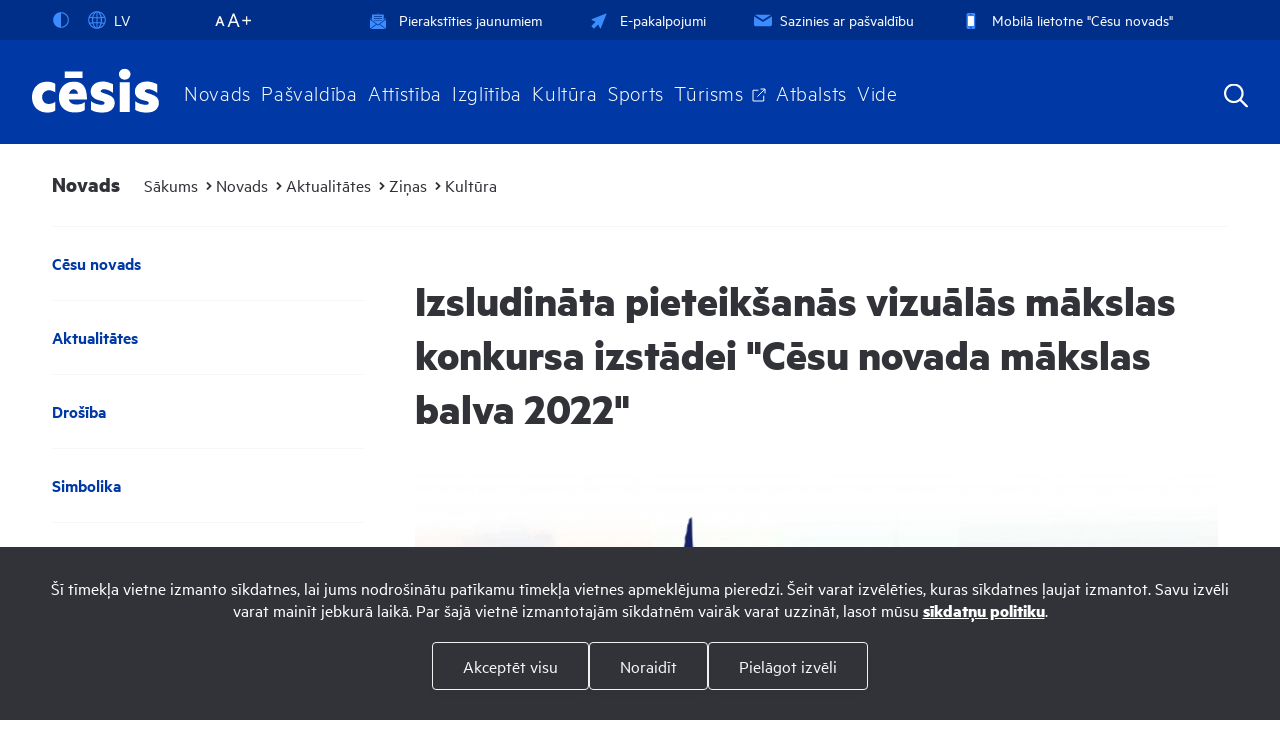

--- FILE ---
content_type: text/html; charset=UTF-8
request_url: https://www.cesis.lv/lv/novads/aktualitates/zinas/kultura/izsludinata-pieteiksanas-vizualas-makslas-konkursa-izstadei-cesu-novada-makslas-balva-2022/?fbclid=IwAR0Ik8JvkdDDrr3NJ3-SRI3M2gyJNOGtCabBxFHr3IhFipRpuAJgzwdesME
body_size: 66073
content:
<!DOCTYPE html>
<html>
<head>
    <title>Izsludināta pieteikšanās vizuālās mākslas konkursa izstādei &quot;Cēsu novada mākslas balva 2022&quot; - cesis.lv</title>
    <meta http-equiv="Content-Type" content="text/html; charset=utf-8" />
    <meta name="Author" content="" />
    <meta name="Description" content="" />
    <meta name="Keywords" content="" />
    <meta property="og:title" content='Izsludināta pieteikšanās vizuālās mākslas konkursa izstādei "Cēsu novada mākslas balva 2022"' />
        <meta property="og:description" content="Vizuālās mākslas konkursa izstāde &ldquo;Cēsu novada mākslas Balva 2022&rdquo; ir 2020.gadā aizsāktās Cēsu novada mākslinieku izstāžu tradīcijas turpinājums. Cēsu novada mākslinieki veido nozīmīgu pilsētas identitātes daļu, padarot pilsētas dzīvi neatkārtojami krāsaināku un rado&scaron;āku. Konkursa izstāde tiek organizēta, lai izceltu Cēsu novada profesionālo mākslinieku veikumu un nozīmi Cēsu novada un Latvijas kultūras dzīvē." />
        <meta property="og:type" content="article" />
    	<meta property="og:url" content="https://www.cesis.lv/lv/novads/aktualitates/zinas/kultura/izsludinata-pieteiksanas-vizualas-makslas-konkursa-izstadei-cesu-novada-makslas-balva-2022/" />
        <meta property="og:image" content="https://www.cesis.lv/images/news/134153_800x0_ceesumaksla2022.jpg" />
        <meta property="og:site_name" content="cesis.lv" />
    <link rel="shortcut icon" type="image/x-icon" href="/images/favicon.ico">        

    <link rel="stylesheet" type="text/css" href="/jvs/slick-1.8.1/slick/slick.css?v=1768891866"/>
    <link rel="stylesheet" type="text/css" href="/jvs/slick-1.8.1/slick/slick-theme.css?v=1768891866"/>

    <link rel="stylesheet" type="text/css" href="/css/fonts.css?v=1768891866" />
    <link rel="stylesheet" type="text/css" href="/css/style.css?v=1768891866" />
    <link rel="stylesheet" type="text/css" href="/css/fontello/css/fontello.css?v=1768891866" />
    <meta name="viewport" content="width=device-width, user-scalable=yes" />     
    <script type="text/javascript" src="/jvs/ui-1.11.4/external/jquery/jquery-min.js" defer></script>
    <script type="text/javascript">var language = "lv";</script>
    <script type="text/javascript" src="/jvs/js.lang.php" async defer></script>
    </head>
<body >
<div class="cookie clearfix">

        <div class="cookie-text">
            <p style="text-align: center;">Šī tīmekļa vietne izmanto sīkdatnes, lai jums nodrošinātu patīkamu tīmekļa vietnes apmeklējuma pieredzi. Šeit varat izvēlēties, kuras sīkdatnes ļaujat izmantot. Savu izvēli varat mainīt jebkurā laikā. Par šajā vietnē izmantotajām sīkdatnēm vairāk varat uzzināt, lasot mūsu&nbsp;<strong><a href="https://www.cesis.lv/lv/sikdatnu-lietosana/">sīkdatņu politiku</a></strong>.</p>
            <a href="https://www.cesis.lv/lv/sikdatnu-lietosana/" style="display: none;">Lasīt vairāk</a>
        </div>
        <div class="cookie-options">
            <div class="label-options" style="display: none;">
                <label>
                    <input type="checkbox" name="cookie[dis]" value="0" checked="checked" disabled="disabled" />
                    Nepieciešamās                </label>
                <label>
                    <input type="checkbox" name="cookie[stats]" value="1" />
                    Statistika (nepieciešamas, lai uzlabotu vietnes darbību un pakalpojumus)                </label>
                <label>
                    <input type="checkbox" name="cookie[marketing]" value="2" />
                    Mārketings (nepieciešamas, lai Jūs varētu dalīties ar saturu sociālajos tīklos)                </label>
            </div>
            <div class="cookie-btn">
                <a href="" class="btn btn-default accept-cookies accept-checked btn-second" id="accept-checked" style="display:none;">Akceptēt atzīmētos</a>
                <a href="" class="btn btn-default accept-cookies accept-all btn-second" id="accept-all">Akceptēt visu</a>
                <a href="" class="btn btn-default accept-cookies accept-all btn-second" id="deny-all">Noraidīt</a>
                <a href="" class="btn btn-default accept-all btn-second" id="choose-cookies">Pielāgot izvēli</a>




            </div>
        </div>
</div>



<div style="display:none">
<div id="google_translate_modal" class="google_translate_modal">
    <div class="google_translate_info">
      <h3>Tulkot</h3>
      Izmantojiet Google, lai tulkotu vietni. Mēs neuzņemamies atbildību par tulkojuma precizitāti.
    </div>
    <div class="google_translate_select">
        <div id="google_translate_element"></div>
    </div>
</div>
</div><div id="header-bg"></div>
<div class="search-overlay"></div>
<div id="header-wrap">
<div id="header">
    
    <div class="header-tools clearfix">



        <div class="lang">
            <div class="show_lang radius3">
                <ul class="lang-menu">
                    <li>

                        <div class="font-setting">
                                                        <a href="" class="contrast" title="Kontrasts"><span><?xml version="1.0" encoding="UTF-8"?><!DOCTYPE svg PUBLIC "-//W3C//DTD SVG 1.1//EN" "http://www.w3.org/Graphics/SVG/1.1/DTD/svg11.dtd"><svg xmlns="http://www.w3.org/2000/svg" xmlns:xlink="http://www.w3.org/1999/xlink" version="1.1" id="Layer_1" x="0px" y="0px" viewBox="0 0 512 512" xml:space="preserve"><path fill="#3A8CFF" d="M256 32C132.3 32 32 132.3 32 256s100.3 224 224 224 224-100.3 224-224S379.7 32 256 32zm135.8 359.8C355.5 428 307 448 256 448V64c51 0 99.5 20 135.8 56.2C428 156.5 448 204.7 448 256c0 51.3-20 99.5-56.2 135.8z"/><metadata><rdf:RDF xmlns:rdf="http://www.w3.org/1999/02/22-rdf-syntax-ns#" xmlns:rdfs="http://www.w3.org/2000/01/rdf-schema#" xmlns:dc="http://purl.org/dc/elements/1.1/"><rdf:Description about="https://iconscout.com/legal#licenses" dc:title="contrast" dc:description="contrast" dc:publisher="Iconscout" dc:date="2017-09-24" dc:format="image/svg+xml" dc:language="en"><dc:creator><rdf:Bag><rdf:li>Benjamin J Sperry</rdf:li></rdf:Bag></dc:creator></rdf:Description></rdf:RDF></metadata></svg></span></a>
                        </div>

                    </li>
                                        <li><a href="#google_translate_modal" class="translate-link"><span><?xml version="1.0" encoding="utf-8"?>
<svg version="1.1" xmlns="http://www.w3.org/2000/svg" xmlns:xlink="http://www.w3.org/1999/xlink" x="0px" y="0px" viewBox="0 0 1000 1000" enable-background="new 0 0 1000 1000" xml:space="preserve">
<g><path fill="#3A8CFF" d="M529.3,988.1c-5.3,0.6-10.6,0.9-16,0.9c-1.6,0-3.2-0.2-4.8-0.2c-2.9,0-5.7,0.2-8.6,0.2C229.8,989,10,769.7,10,500C10,230.3,229.8,11,500,11c2.9,0,5.7,0.2,8.6,0.2c1.6-0.1,3.2-0.2,4.8-0.2c5.4,0,10.7,0.4,16,1C785.9,27.1,990,240.2,990,500S785.9,972.9,529.3,988.1z M871.7,713.2c-19.1-4.8-57.2-12.9-117.8-19.9c-18,79.9-46.8,148.4-83.2,199.2C755.4,855.7,825.9,792.4,871.7,713.2z M468.5,407.7c-69.6-0.7-128.7-3.6-178.3-7.5c-4.2,32.2-6.6,65.5-6.6,99.7c0,44,3.7,86.7,10.4,127c48.8-3.7,106.6-6.5,174.5-7.2V407.7z M529.5,619.8c68.3,0.6,125.7,3.5,173.9,7.4c6.5-40.4,10.1-83.1,10.1-127.2c0-34.3-2.4-67.7-6.4-99.9c-48.9,4-107.6,7-177.6,7.7V619.8z M690.9,687.4c-45.1-3.5-98.4-6-161.4-6.7v243.1C599.4,903.5,659.8,811.5,690.9,687.4z M468.5,923V680.8c-62.1,0.7-116,3-161.5,6.4C338.7,809.8,399.5,901,468.5,923z M353,901.7c-44.9-51.8-82.2-124.1-105.3-209.3c-58.7,6.1-98.5,13.3-120.7,18C177,798.1,256.9,866.6,353,901.7z M71,500c0,54.3,10.5,106.2,29.1,154c19.5-4.7,63.2-13.8,134.2-21.5c-7.5-42-11.8-86.4-11.8-132.5c0-36.3,2.7-71.5,7.4-105.4c-82.5-9.1-127.2-20.1-139-23.3C78.1,411.9,71,455.1,71,500z M113.9,314.2c16.6,4,58.2,12.7,127.1,20.2c22.1-96.9,62.5-179,112-236.2C248.1,136.7,162.3,214.8,113.9,314.2z M300.5,339.9c47,3.6,102.8,6.3,168.1,7V77C394.4,100.5,329.8,203.7,300.5,339.9z M529.5,76.3v270.6c66.1-0.6,121.5-3.4,167.8-7.1C668.5,201.9,604.4,98.1,529.5,76.3z M670.8,107.4c40.5,56.5,71.5,134.8,88.8,226.3c77.1-9.1,115.9-20,125.1-22.9C839.7,220.4,763.8,147.9,670.8,107.4z M768.5,393.9c3.9,34.1,6.1,69.5,6.1,106.1c0,46.4-3.4,91-9.6,133.2c74.7,8.8,117.1,19.3,133.8,24.2C918.3,608.7,929,555.6,929,500c0-57.1-11.4-111.6-31.9-161.4l10.3,28.9C904.6,368.5,862.9,382.6,768.5,393.9z"/></g>
</svg></span>LV</a> </li>
                </ul>
            </div>

                    </div>

        <div class="font-size">
            <span id="resetFont">&nbsp;</span><span id="increaseFont">&nbsp;</span>
        </div>


        <div class="header-menu clearfix"><a href="https://www.cesis.lv/lv/pierakstities-jaunumiem/"  ><span><?xml version="1.0" encoding="iso-8859-1"?>
<svg version="1.1" id="Capa_1" xmlns="http://www.w3.org/2000/svg" xmlns:xlink="http://www.w3.org/1999/xlink" x="0px" y="0px"
	 viewBox="0 0 490 490" style="enable-background:new 0 0 490 490;" xml:space="preserve" fill="#3A8CFF">
<g>
	<g>
		<g>
			<polygon points="244.2,1.2 214.7,23.3 273.4,23.3 			"/>
			<polygon points="443,151.3 443,210 481.8,180.4 			"/>
			<polygon points="303.3,339.5 490,480.3 490,198.7 			"/>
			<path d="M423.5,224.8v-182H64.9v181.6l179.3,135.3L423.5,224.8z M127.9,94.1h232.6c5.4,0,9.7,4.3,9.7,9.7c0,5.4-4.3,9.7-9.7,9.7
				H127.9c-5.4,0-9.7-4.3-9.7-9.7S122.5,94.1,127.9,94.1z M127.9,161.8h232.6c5.4,0,9.7,4.3,9.7,9.7s-4.3,9.7-9.7,9.7H127.9
				c-5.4,0-9.7-4.3-9.7-9.7S122.5,161.8,127.9,161.8z M118.2,238.8c0-5.4,4.3-9.7,9.7-9.7h232.6c5.4,0,9.7,4.3,9.7,9.7
				s-4.3,9.7-9.7,9.7H127.9C122.5,248.5,118.2,244.2,118.2,238.8z"/>
			<path d="M287.4,351.6L250.1,380c-3.4,2.6-8.1,2.6-11.6,0L201,351.9L19.4,488.8H469L287.4,351.6z"/>
			<polygon points="45.5,151.3 6.6,180.4 45.5,210 			"/>
			<polygon points="0,200.3 0,479.1 184.7,339.5 			"/>
		</g>
	</g>
</g>
<g>
</g>
<g>
</g>
<g>
</g>
<g>
</g>
<g>
</g>
<g>
</g>
<g>
</g>
<g>
</g>
<g>
</g>
<g>
</g>
<g>
</g>
<g>
</g>
<g>
</g>
<g>
</g>
<g>
</g>
</svg>
</span>Pierakstīties jaunumiem</a><a href="https://epakalpojumi.cesis.lv/"  target="_blank" ><span><?xml version="1.0" encoding="utf-8"?>
<!-- Generator: Adobe Illustrator 22.0.1, SVG Export Plug-In . SVG Version: 6.00 Build 0)  -->
<svg version="1.1" id="Capa_1" xmlns="http://www.w3.org/2000/svg" xmlns:xlink="http://www.w3.org/1999/xlink" x="0px" y="0px"
	 viewBox="0 0 512 512" style="enable-background:new 0 0 512 512;" xml:space="preserve">
<style type="text/css">
	.pointerclass{fill:#3A8CFF;}
</style>
<path class="pointerclass" d="M492,20c-4-4-9.9-5.2-15.2-3.1l-452,180.8c-5.2,2.1-8.6,7-8.8,12.6s2.9,10.7,7.9,13.2l121.8,59.1L20,408.1
	c-2.7,2.7-4.1,6.3-4.1,9.9s1.4,7.2,4.1,9.9L84,492c2.6,2.6,6.2,4.1,9.9,4.1c3.7,0,7.3-1.5,9.9-4.1l125.6-125.6l59.1,121.8
	c2.4,5,7.6,8.1,13.2,7.9s10.5-3.7,12.6-8.8l180.8-452C497.2,30,495.9,24,492,20z"/>
<g id="Symbols">
	<g id="header-menu" transform="translate(-881.000000, -14.000000)">
		<g id="Group-8">
			<g id="Group-6" transform="translate(881.000000, 4.000000)">
				<g id="email-outbox" transform="translate(0.000000, 10.000000)">
					<g id="Solid">
						<g id="Group">
							<g id="Path">
								<path class="pointerclass" d="M944.5,274.7l125.6-78c-4-2.2-8.6-3.6-13.5-3.6H832.3c-4.9,0-9.5,1.4-13.5,3.6L944.5,274.7z"/>
								<path class="pointerclass" d="M951.8,303.1c-2.3,1.4-4.8,2.1-7.4,2.1s-5.1-0.7-7.4-2.1l-132.7-82.3c0,0.1,0,0.2,0,0.4v126.1
									c0,15.5,12.6,28,28,28h224.2c15.5,0,28-12.6,28-28V221.1c0-0.1,0-0.3,0-0.4L951.8,303.1z"/>
							</g>
						</g>
					</g>
				</g>
			</g>
		</g>
	</g>
</g>
</svg>
</span>E-pakalpojumi</a><a href="https://www.cesis.lv/lv/sazinies-ar-pasvaldibu/"  ><span><?xml version="1.0" encoding="UTF-8"?>
<svg class="svg-icon" viewBox="0 0 17 12" version="1.1" xmlns="http://www.w3.org/2000/svg" xmlns:xlink="http://www.w3.org/1999/xlink">
    <g id="Symbols" stroke="none" stroke-width="1" fill="none" fill-rule="evenodd">
        <g id="header-menu" transform="translate(-881.000000, -14.000000)" fill="#3A8CFF">
            <g id="Group-8">
                <g id="Group-6" transform="translate(881.000000, 4.000000)">
                    <g id="email-outbox" transform="translate(0.000000, 10.000000)">
                        <g id="Solid">
                            <g id="Group">
                                <g id="Path">
                                    <path d="M8.46153846,4.92715385 L16.0473077,0.219153846 C15.8044615,0.0846153846 15.5286154,0 15.2307692,0 L1.69230769,0 C1.39446154,0 1.11861538,0.0846153846 0.875769231,0.219153846 L8.46153846,4.92715385 Z"></path>
                                    <path d="M8.90746154,6.64230769 C8.77123077,6.72692308 8.61638462,6.76923077 8.46153846,6.76923077 C8.30669231,6.76923077 8.15184615,6.72692308 8.01561538,6.64230769 L0.00253846154,1.67030769 C0.00253846154,1.67707692 0,1.68469231 0,1.69230769 L0,9.30769231 C0,10.241 0.759,11 1.69230769,11 L15.2307692,11 C16.1640769,11 16.9230769,10.241 16.9230769,9.30769231 L16.9230769,1.69230769 C16.9230769,1.68469231 16.9205385,1.67707692 16.9205385,1.66946154 L8.90746154,6.64230769 Z"></path>
                                </g>
                            </g>
                        </g>
                    </g>
                </g>
            </g>
        </g>
    </g>
</svg></span>Sazinies ar pašvaldību</a><a href="https://www.cesis.lv/lv/novads/aktualitates/zinas/pasvaldiba/mobila-lietotne-cesis-8911-turpmak-cesu-novads/"  target="_blank" ><span><?xml version="1.0" encoding="utf-8"?>
<!-- Generator: Adobe Illustrator 25.1.0, SVG Export Plug-In . SVG Version: 6.00 Build 0)  -->
<svg version="1.1" id="Capa_1" xmlns="http://www.w3.org/2000/svg" xmlns:xlink="http://www.w3.org/1999/xlink" x="0px" y="0px"
	 viewBox="0 0 266.7 397" style="enable-background:new 0 0 266.7 397;" xml:space="preserve">
<style type="text/css">
	.st0{fill:#3A8CFF;}
	.st1{fill:#FFFFFF;}
</style>
<g>
	<path class="st0" d="M205.5,1.4c8.1,2,15.7,4.7,22,10.5c8.1,7.5,13,16.6,13.8,27.7c0.1,1.7,0.2,3.4,0.2,5
		c-0.1,103.8-0.1,207.6-0.2,311.4c0,18.9-11.1,34.6-28.4,40.1c-5,1.5-10.4,2.2-15.6,2.2c-42.9,0.2-85.9-0.3-128.8,0.4
		c-24.9,0.4-45.2-19-44.9-44.7c0.6-75.2,0.2-150.5,0.2-225.7c0-27.5,0.5-55.1-0.2-82.6C23,22.9,39.6,4.9,59.5,1.9
		c0.3-0.1,0.7-0.4,1-0.6C108.8,1.4,157.2,1.4,205.5,1.4z M222,336.4c0-92.2,0-184,0-275.8c-59,0-117.6,0-176.3,0
		c0,92.1,0,183.9,0,275.8C104.6,336.4,163.2,336.4,222,336.4z M131.9,386.2c10.1-0.1,18.5-8.5,18.4-18.5c0-10.1-8.5-18.5-18.5-18.5
		c-10.2,0-18.7,8.6-18.6,18.8C113.4,378,121.8,386.2,131.9,386.2z M133.3,26.2c-6.1,0-12.1,0-18.2,0c-4.9,0-7.6,2.4-7.6,6.3
		c0.1,3.8,2.8,6,7.4,6.1c12,0,24,0,36,0c4.8,0,7.7-2.5,7.6-6.3c-0.1-3.7-2.9-6-7.5-6.1C145.2,26.1,139.2,26.2,133.3,26.2z
		 M94.4,38.6c3.4,0.1,6.3-2.6,6.3-6c0.1-3.3-2.8-6.2-6.2-6.2c-3.2,0-6,2.6-6.1,5.8C88.3,35.6,91,38.5,94.4,38.6z"/>
	<rect x="33.9" y="56.8" class="st0" width="192.1" height="284.4"/>
	<rect x="58.8" y="77.4" class="st1" width="147.4" height="245.2"/>
</g>
</svg>
</span>Mobilā lietotne &quot;Cēsu novads&quot;</a></div>
    </div>

    <div class="header-navigation">
        <div class="top-menu clearfix">
          <div class="logo">
              <a href="/lv/" class="">
                <?xml version="1.0" encoding="UTF-8"?>
<svg viewBox="0 0 70 24" version="1.1" xmlns="http://www.w3.org/2000/svg" xmlns:xlink="http://www.w3.org/1999/xlink">
    <g id="VIEWS" stroke="none" stroke-width="1" fill="none" fill-rule="evenodd">
        <g id="cesis-home-m" transform="translate(-21.000000, -18.000000)" fill="#FFFFFF">
            <path d="M60.7355781,31.4265254 C59.4149472,31.0262334 58.8146201,30.5461047 58.8146201,30.1857311 C58.8146201,29.6656841 59.734959,29.1456372 60.4956247,29.1456372 C63.2568633,29.1456372 65.6583935,31.1863502 65.6583935,31.1863502 L65.6583935,26.5039318 C64.7777511,25.9437447 62.2165476,24.9639719 60.1356946,24.9639719 C54.2925403,24.9639719 53.3325048,28.9453803 53.3325048,30.3862097 C53.3325048,33.8278338 56.4534517,34.7483945 57.3740124,35.028488 C58.2945731,35.3085815 59.174772,35.5083949 59.174772,35.5083949 C59.9356594,35.6285933 61.0158934,36.0288853 61.0158934,36.5888506 C61.0158934,37.5894697 60.0152743,37.7094464 59.2149121,37.7094464 C55.1328208,37.3495163 53.4919563,35.6285933 53.4919563,35.6285933 L53.4919563,40.3904048 C55.3725525,41.6713392 58.4943865,42 59.4952274,42 C66.098382,42 66.5785106,37.6291662 66.5785106,36.7891075 C66.5785106,34.4676357 65.5778915,33.9074486 65.297798,33.4823186 C64.0572255,32.4164996 62.0564308,31.8263738 60.7355781,31.4265254 L60.7355781,31.4265254 Z M69.3177941,41.5513625 L74.8806331,41.5513625 L74.8806331,25.423476 L69.3177941,25.423476 L69.3177941,41.5513625 Z M89.6657118,33.4823186 C88.4251393,32.4164996 86.4243446,31.8263738 85.1037137,31.4265254 C83.782861,31.0262334 83.1827557,30.5461047 83.1827557,30.1857311 C83.1827557,29.6656841 84.1030946,29.1456372 84.8635385,29.1456372 C87.6249988,29.1456372 90.0258637,31.1863502 90.0258637,31.1863502 L90.0258637,26.5039318 C89.1456649,25.9437447 86.5846832,24.9639719 84.5033866,24.9639719 C78.6604541,24.9639719 77.6999751,28.9453803 77.6999751,30.3862097 C77.6999751,33.8278338 80.8215873,34.7483945 81.742148,35.028488 C82.6627087,35.3085815 83.5431293,35.5083949 83.5431293,35.5083949 C84.3035732,35.6285933 85.384029,36.0288853 85.384029,36.5888506 C85.384029,37.5894697 84.3834099,37.7094464 83.5830477,37.7094464 C79.5005128,37.3495163 77.8603136,35.6285933 77.8603136,35.6285933 L77.8603136,40.3904048 C79.7409098,41.6713392 82.8627438,42 83.8631412,42 C90.4662958,42 90.9466462,37.6291662 90.9466462,36.7891075 C90.9466462,34.4676357 89.9460271,33.9074486 89.6657118,33.4823186 L89.6657118,33.4823186 Z M72.0994354,18 C70.3421425,18 68.9179457,19.3348241 68.9179457,20.9812328 C68.9179457,22.6278634 70.3421425,23.9626875 72.0994354,23.9626875 C73.8565066,23.9626875 75.2809251,22.6278634 75.2809251,20.9812328 C75.2809251,19.3348241 73.8565066,18 72.0994354,18 L72.0994354,18 Z M29.4043577,25.0637677 C22.9608764,25.0637677 21,30.3057078 21,33.3472616 C21,40.9510354 27.5230963,42 29.4444978,42 C32.2059582,42 33.8062391,40.7911404 33.8062391,40.7911404 L33.8062391,35.9887453 C33.2061337,36.5888506 31.8458063,37.2293178 30.184539,37.2293178 C27.4031195,37.2293178 26.5623955,34.8277876 26.5623955,33.4823186 C26.5623955,30.4154831 29.4839726,29.7053807 30.2847784,29.7053807 C31.885281,29.7053807 33.8062391,30.8658948 33.8062391,30.8658948 L33.8062391,26.1834764 C31.6553072,24.9808263 29.4043577,25.0637677 29.4043577,25.0637677 L29.4043577,25.0637677 Z M39.0508404,23.0441227 L48.7647407,23.0441227 L48.7647407,19.5404034 L39.0508404,19.5404034 L39.0508404,23.0441227 Z M41.3885013,31.6263387 C41.3887231,31.6263387 42.0484841,29.2250303 43.8643239,29.2250303 C44.8099445,29.2250303 46.0702544,29.7657017 46.3403683,31.6263387 L41.3885013,31.6263387 Z M43.9497048,25.0619935 C37.8665971,25.0619935 35.8356419,30.0358156 35.8356419,33.4820968 C35.8356419,40.9805306 42.2285601,41.9212722 44.6595855,41.9212722 C48.5616008,41.9212722 50.0620859,40.4806646 50.0620859,40.4806646 L50.0620859,36.1284594 C49.7021558,36.3987951 48.8317147,37.5391283 45.3501723,37.5391283 C41.8681864,37.5391283 41.2383641,34.7177904 41.2383641,34.7177904 L51.2926789,34.7177904 C51.2926789,25.5035344 46.5805435,25.0619935 43.9497048,25.0619935 L43.9497048,25.0619935 Z" id="cesis-logo"></path>
        </g>
    </g>
</svg>              </a>
          </div>
          <ul id="top-nav" class="top-menu-main">
              <li><a href="https://www.cesis.lv/lv/novads/">Novads</a><div class="submenu"><div class="submenu-bg-image"><div class="submenu-content clearfix"><div  class="has-submenu-li"><a href="https://www.cesis.lv/lv/novads/cesu-novads/" title="Cēsu novads" class="has-submenu" >Cēsu novads</a><ul><li><a href="https://www.cesis.lv/lv/novads/cesu-novads/par-novadu/" title="Par novadu" >Par novadu</a></li><li class="has-submenu-li"><a href="https://www.cesis.lv/lv/novads/cesu-novads/cesis--izcila-vieta-dzivei/" title="Cēsis - izcila vieta dzīvei!" class="has-submenu" >Cēsis - izcila vieta dzīvei!</a><ul><li><a href="https://www.cesis.lv/lv/novads/cesu-novads/cesis--izcila-vieta-dzivei/darbs/" title="Darbs" >Darbs</a></li><li><a href="https://www.cesis.lv/lv/novads/cesu-novads/cesis--izcila-vieta-dzivei/macies-cesis/" title="Mācies Cēsīs!" >Mācies Cēsīs!</a></li><li><a href="https://www.cesis.lv/lv/novads/cesu-novads/cesis--izcila-vieta-dzivei/turisms-atputa-vide/" title="Tūrisms, atpūta, vide" >Tūrisms, atpūta, vide</a></li><li><a href="https://www.cesis.lv/lv/novads/cesu-novads/cesis--izcila-vieta-dzivei/majoklis/" title="Mājoklis" >Mājoklis</a></li><li><a href="https://www.cesis.lv/lv/novads/cesu-novads/cesis--izcila-vieta-dzivei/mobilitate/" title="Mobilitāte" >Mobilitāte</a></li><li><a href="https://www.cesis.lv/lv/novads/cesu-novads/cesis--izcila-vieta-dzivei/cesu-ritdiena/" title="Cēsu rītdiena" >Cēsu rītdiena</a></li></ul></li><li class="has-submenu-li"><a href="https://www.cesis.lv/lv/novads/cesu-novads/sabiedribas-lidzdaliba/" title="Sabiedrības līdzdalība" class="has-submenu" >Sabiedrības līdzdalība</a><ul><li class="has-submenu-li"><a href="https://www.cesis.lv/lv/novads/cesu-novads/sabiedribas-lidzdaliba/publiskas-apspriesanas/" title="Publiskās apspriešanas" class="has-submenu" >Publiskās apspriešanas</a><ul><li><a href="https://www.cesis.lv/lv/novads/cesu-novads/sabiedribas-lidzdaliba/publiskas-apspriesanas/publiska-apspriesana-par-veja-elektrostaciju-buvniecibas-aizliegumiem-cesu-novada/" title="Publiskā apspriešana par vēja elektrostaciju būvniecības aizliegumiem Cēsu novadā" >Publiskā apspriešana par vēja elektrostaciju būvniecības aizliegumiem Cēsu novadā</a></li></ul></li><li class="has-submenu-li"><a href="https://www.cesis.lv/lv/novads/cesu-novads/sabiedribas-lidzdaliba/iedzivotaju-padomes/" title="Iedzīvotāju padomes" class="has-submenu" >Iedzīvotāju padomes</a><ul><li><a href="https://www.cesis.lv/lv/novads/cesu-novads/sabiedribas-lidzdaliba/iedzivotaju-padomes/amatas-pagasta-iedzivotaju-padome/" title="Amatas pagasta iedzīvotāju padome" >Amatas pagasta iedzīvotāju padome</a></li><li class="has-submenu-li"><a href="https://www.cesis.lv/lv/novads/cesu-novads/sabiedribas-lidzdaliba/iedzivotaju-padomes/cesu-pilsetas-iedzivotaju-padome/" title="Cēsu pilsētas iedzīvotāju padome" class="has-submenu" >Cēsu pilsētas iedzīvotāju padome</a><ul><li><a href="https://www.cesis.lv/lv/novads/cesu-novads/sabiedribas-lidzdaliba/iedzivotaju-padomes/cesu-pilsetas-iedzivotaju-padome/cesu-pilsetas-iedzivotaju-padomes-sedes/" title="Cēsu pilsētas iedzīvotāju padomes sēdes" >Cēsu pilsētas iedzīvotāju padomes sēdes</a></li></ul></li><li><a href="https://www.cesis.lv/lv/novads/cesu-novads/sabiedribas-lidzdaliba/iedzivotaju-padomes/drabesu-pagasta-iedzivotaju-padome/" title="Drabešu pagasta iedzīvotāju padome" >Drabešu pagasta iedzīvotāju padome</a></li><li><a href="https://www.cesis.lv/lv/novads/cesu-novads/sabiedribas-lidzdaliba/iedzivotaju-padomes/dzerbenes-pagasta-iedzivotaju-padome/" title="Dzērbenes pagasta iedzīvotāju padome" >Dzērbenes pagasta iedzīvotāju padome</a></li><li><a href="https://www.cesis.lv/lv/novads/cesu-novads/sabiedribas-lidzdaliba/iedzivotaju-padomes/inesu-pagasta-iedzivotaju-padome/" title="Inešu pagasta iedzīvotāju padome" >Inešu pagasta iedzīvotāju padome</a></li><li><a href="https://www.cesis.lv/lv/novads/cesu-novads/sabiedribas-lidzdaliba/iedzivotaju-padomes/jaunpiebalgas-pagasta-iedzivotaju-padome/" title="Jaunpiebalgas pagasta iedzīvotāju padome" >Jaunpiebalgas pagasta iedzīvotāju padome</a></li><li class="has-submenu-li"><a href="https://www.cesis.lv/lv/novads/cesu-novads/sabiedribas-lidzdaliba/iedzivotaju-padomes/ligatnes-pilsetas-iedzivotaju-padome/" title="Līgatnes pilsētas iedzīvotāju padome" class="has-submenu" >Līgatnes pilsētas iedzīvotāju padome</a><ul><li><a href="https://www.cesis.lv/lv/novads/cesu-novads/sabiedribas-lidzdaliba/iedzivotaju-padomes/ligatnes-pilsetas-iedzivotaju-padome/ligatnes-pilsetas-iedzivotaju-padomes-sedes/" title="Līgatnes pilsētas iedzīvotāju padomes sēdes" >Līgatnes pilsētas iedzīvotāju padomes sēdes</a></li></ul></li><li class="has-submenu-li"><a href="https://www.cesis.lv/lv/novads/cesu-novads/sabiedribas-lidzdaliba/iedzivotaju-padomes/ligatnes-pagasta-iedzivotaju-padome/" title="Līgatnes pagasta iedzīvotāju padome" class="has-submenu" >Līgatnes pagasta iedzīvotāju padome</a><ul><li><a href="https://www.cesis.lv/lv/novads/cesu-novads/sabiedribas-lidzdaliba/iedzivotaju-padomes/ligatnes-pagasta-iedzivotaju-padome/ligatnes-pagasta-iedzivotaju-padomes-sedes/" title="Līgatnes pagasta iedzīvotāju padomes sēdes" >Līgatnes pagasta iedzīvotāju padomes sēdes</a></li></ul></li><li><a href="https://www.cesis.lv/lv/novads/cesu-novads/sabiedribas-lidzdaliba/iedzivotaju-padomes/nitaures-pagasta-iedzivotaju-padome/" title="Nītaures pagasta iedzīvotāju padome" >Nītaures pagasta iedzīvotāju padome</a></li><li class="has-submenu-li"><a href="https://www.cesis.lv/lv/novads/cesu-novads/sabiedribas-lidzdaliba/iedzivotaju-padomes/raiskuma-pagasta-iedzivotaju-padome/" title="Raiskuma pagasta iedzīvotāju padome" class="has-submenu" >Raiskuma pagasta iedzīvotāju padome</a><ul><li><a href="https://www.cesis.lv/lv/novads/cesu-novads/sabiedribas-lidzdaliba/iedzivotaju-padomes/raiskuma-pagasta-iedzivotaju-padome/raiskuma-pagasta-iedzivotaju-padomes-sedes/" title="Raiskuma pagasta iedzīvotāju padomes sēdes" >Raiskuma pagasta iedzīvotāju padomes sēdes</a></li></ul></li><li><a href="https://www.cesis.lv/lv/novads/cesu-novads/sabiedribas-lidzdaliba/iedzivotaju-padomes/skujenes-pagasta-iedzivotaju-padome/" title="Skujenes pagasta iedzīvotāju padome" >Skujenes pagasta iedzīvotāju padome</a></li><li><a href="https://www.cesis.lv/lv/novads/cesu-novads/sabiedribas-lidzdaliba/iedzivotaju-padomes/straupes-pagasta-iedzivotaju-padome/" title="Straupes pagasta iedzīvotāju padome" >Straupes pagasta iedzīvotāju padome</a></li><li><a href="https://www.cesis.lv/lv/novads/cesu-novads/sabiedribas-lidzdaliba/iedzivotaju-padomes/taurenes-pagasta-iedzivotaju-padome/" title="Taurenes pagasta iedzīvotāju padome" >Taurenes pagasta iedzīvotāju padome</a></li><li class="has-submenu-li"><a href="https://www.cesis.lv/lv/novads/cesu-novads/sabiedribas-lidzdaliba/iedzivotaju-padomes/vaives-pagasta-iedzivotaju-padome/" title="Vaives pagasta iedzīvotāju padome" class="has-submenu" >Vaives pagasta iedzīvotāju padome</a><ul><li><a href="https://www.cesis.lv/lv/novads/cesu-novads/sabiedribas-lidzdaliba/iedzivotaju-padomes/vaives-pagasta-iedzivotaju-padome/vaives-pagasta-iedzivotaju-padomes-sedes/" title="Vaives pagasta iedzīvotāju padomes sēdes" >Vaives pagasta iedzīvotāju padomes sēdes</a></li></ul></li><li><a href="https://www.cesis.lv/lv/novads/cesu-novads/sabiedribas-lidzdaliba/iedzivotaju-padomes/zaubes-pagasta-iedzivotaju-padome/" title="Zaubes pagasta iedzīvotāju padome" >Zaubes pagasta iedzīvotāju padome</a></li></ul></li><li><a href="https://www.cesis.lv/lv/novads/cesu-novads/sabiedribas-lidzdaliba/saistoso-noteikumu-projektu-apspriesana/" title="Saistošo noteikumu projektu apspriešana" >Saistošo noteikumu projektu apspriešana</a></li><li><a href="https://www.cesis.lv/lv/novads/cesu-novads/sabiedribas-lidzdaliba/darba-plans-pilsoniskas-aktivitates-un-sabiedribas-iesaistes-veicinasanai-cesu-novada-2023gada/" title="Darba plāns pilsoniskās aktivitātes un sabiedrības iesaistes veicināšanai Cēsu novadā 2023.gadā" >Darba plāns pilsoniskās aktivitātes un sabiedrības iesaistes veicināšanai Cēsu novadā 2023.gadā</a></li><li><a href="https://www.cesis.lv/lv/pasvaldiba/dokumenti/aptaujas/" title="Iedzīvotāju aptaujas" target="_blank" >Iedzīvotāju aptaujas</a></li><li class="has-submenu-li"><a href="https://www.cesis.lv/lv/novads/cesu-novads/sabiedribas-lidzdaliba/lidzdalibas-budzets/" title="Līdzdalības budžets" class="has-submenu" >Līdzdalības budžets</a><ul><li><a href="https://www.cesis.lv/lv/novads/cesu-novads/sabiedribas-lidzdaliba/lidzdalibas-budzets/lidzdalibas-budzeta-projektu-konkurss/" title="Līdzdalības budžeta projektu konkurss" >Līdzdalības budžeta projektu konkurss</a></li></ul></li><li><a href="https://www.cesis.lv/lv/pasvaldiba/informacija/konkursi/" title="Konkursi" target="_blank" >Konkursi</a></li><li class="has-submenu-li"><a href="https://www.cesis.lv/lv/novads/cesu-novads/sabiedribas-lidzdaliba/sabiedriskas-organizacijas/" title="Sabiedriskās organizācijas" class="has-submenu" >Sabiedriskās organizācijas</a><ul><li class="has-submenu-li"><a href="https://www.cesis.lv/lv/novads/cesu-novads/sabiedribas-lidzdaliba/sabiedriskas-organizacijas/cesu-organizacijas/" title="Cēsu organizācijas" class="has-submenu" >Cēsu organizācijas</a><ul><li><a href="https://www.cesis.lv/lv/novads/cesu-novads/sabiedribas-lidzdaliba/sabiedriskas-organizacijas/cesu-organizacijas/sabiedriba-attistiba-labdariba/" title="Sabiedrība, attīstība, labdarība" >Sabiedrība, attīstība, labdarība</a></li><li><a href="https://www.cesis.lv/lv/novads/cesu-novads/sabiedribas-lidzdaliba/sabiedriskas-organizacijas/cesu-organizacijas/kultura-vesture-vide/" title="Kultūra, vēsture, vide" >Kultūra, vēsture, vide</a></li><li><a href="https://www.cesis.lv/lv/novads/cesu-novads/sabiedribas-lidzdaliba/sabiedriskas-organizacijas/cesu-organizacijas/sociala-joma-veseliba-karaviri/" title="Sociālā joma, veselība, karavīri" >Sociālā joma, veselība, karavīri</a></li><li><a href="https://www.cesis.lv/lv/novads/cesu-novads/sabiedribas-lidzdaliba/sabiedriskas-organizacijas/cesu-organizacijas/religiskas-organizacijas/" title="Reliģiskās organizācijas" >Reliģiskās organizācijas</a></li></ul></li><li><a href="https://www.cesis.lv/lv/novads/cesu-novads/sabiedribas-lidzdaliba/sabiedriskas-organizacijas/sabiedriskas-organizacijas-vecpiebalgas-un-inesu-pagasta/" title="Sabiedriskās organizācijas Vecpiebalgas un Inešu pagastā" >Sabiedriskās organizācijas Vecpiebalgas un Inešu pagastā</a></li><li><a href="https://www.cesis.lv/lv/novads/cesu-novads/sabiedribas-lidzdaliba/sabiedriskas-organizacijas/sabiedriskas-organizacijas-amatas-drabesu-skujenes-nitaures-un-zaubes-pagasta/" title="Sabiedriskās organizācijas Amatas, Drabešu, Skujenes, Nītaures un Zaubes pagastā" >Sabiedriskās organizācijas Amatas, Drabešu, Skujenes, Nītaures un Zaubes pagastā</a></li><li><a href="https://www.cesis.lv/lv/novads/cesu-novads/sabiedribas-lidzdaliba/sabiedriskas-organizacijas/sabiedriskas-organizacijas-straupes-stalbes-un-raiskuma-pagasta/" title="Sabiedriskās organizācijas Straupes, Stalbes un Raiskuma pagastā" >Sabiedriskās organizācijas Straupes, Stalbes un Raiskuma pagastā</a></li><li><a href="https://www.cesis.lv/lv/novads/cesu-novads/sabiedribas-lidzdaliba/sabiedriskas-organizacijas/sabiedriskas-organizacijas-jaunpiebalgas-pagasta/" title="Sabiedriskās organizācijas Jaunpiebalgas pagastā" >Sabiedriskās organizācijas Jaunpiebalgas pagastā</a></li><li><a href="https://www.cesis.lv/lv/novads/cesu-novads/sabiedribas-lidzdaliba/sabiedriskas-organizacijas/sabiedriskas-organizacijas-priekulu-pagasta/" title="Sabiedriskās organizācijas Priekuļu pagastā" >Sabiedriskās organizācijas Priekuļu pagastā</a></li></ul></li><li><a href="https://www.cesis.lv/lv/novads/cesu-novads/sabiedribas-lidzdaliba/cel-trauksmi/" title="Cel trauksmi" >Cel trauksmi</a></li></ul></li><li class="has-submenu-li"><a href="https://www.cesis.lv/lv/novads/cesu-novads/satiksme/" title="Satiksme" class="has-submenu" >Satiksme</a><ul><li class="has-submenu-li"><a href="https://www.cesis.lv/lv/novads/cesu-novads/satiksme/satiksmes-ierobezojumi/" title="Satiksmes ierobežojumi" class="has-submenu" >Satiksmes ierobežojumi</a><ul><li><a href="https://www.cesis.lv/lv/novads/cesu-novads/satiksme/satiksmes-ierobezojumi/stajas-speka-satiksmes-organizacijas-izmainas-cesu-vecpilsetas-apkartne/" title="Stājas spēkā satiksmes organizācijas izmaiņas Cēsu vecpilsētas apkārtnē" >Stājas spēkā satiksmes organizācijas izmaiņas Cēsu vecpilsētas apkārtnē</a></li><li><a href="https://www.cesis.lv/lv/novads/cesu-novads/satiksme/satiksmes-ierobezojumi/auto-stavesanas-laika-ierobezojumi-pilsetas-stavvietas/" title="Auto stāvēšanas laika ierobežojumi pilsētas stāvvietās" >Auto stāvēšanas laika ierobežojumi pilsētas stāvvietās</a></li><li><a href="https://www.cesis.lv/lv/novads/cesu-novads/satiksme/satiksmes-ierobezojumi/grants-seguma-celiem-noteikts-transporta-masas-ierobezojums/" title="Grants seguma ceļiem noteikts transporta masas ierobežojums" >Grants seguma ceļiem noteikts transporta masas ierobežojums</a></li></ul></li><li><a href="https://www.cesis.lv/lv/novads/cesu-novads/satiksme/celu-un-ielu-uzturesana-cesu-novada/" title="Ceļu un ielu uzturēšana Cēsu novadā" >Ceļu un ielu uzturēšana Cēsu novadā</a></li><li><a href="https://www.cesis.lv/lv/novads/cesu-novads/satiksme/cesu-novada-pasvaldibas-noteikumi-par-cesu-novada-pilsetu-ielu-uzturesanas-un-lietosanas-kartibu/" title="Cēsu novada pašvaldības noteikumi “Par Cēsu novada pilsētu ielu uzturēšanas un lietošanas kārtību&quot;" >Cēsu novada pašvaldības noteikumi “Par Cēsu novada pilsētu ielu uzturēšanas un lietošanas kārtību&quot;</a></li><li><a href="https://www.cesis.lv/lv/novads/cesu-novads/satiksme/cesu-pilsetas-ielu-sadalijums-pa-uzturesanas-klasem/" title="Cēsu pilsētas ielu sadalījums pa uzturēšanas klasēm" >Cēsu pilsētas ielu sadalījums pa uzturēšanas klasēm</a></li><li><a href="https://www.cesis.lv/lv/novads/cesu-novads/satiksme/celu-uzturesanas-klases-vaives-pagasta-73752/" title="Ceļu uzturēšanas klases Vaives pagastā" >Ceļu uzturēšanas klases Vaives pagastā</a></li><li><a href="https://www.cesis.lv/lv/novads/cesu-novads/satiksme/autostavvietas-cesu-pilseta/" title="Autostāvvietas Cēsu pilsētā" >Autostāvvietas Cēsu pilsētā</a></li><li><a href="https://www.cesis.lv/lv/novads/cesu-novads/satiksme/satiksme/" title="Satiksme" >Satiksme</a></li></ul></li><li><a href="https://www.cesis.lv/lv/novads/cesu-novads/web-kamera/" title="Web kamera" >Web kamera</a></li><li><a href="https://www.cesis.lv/lv/novads/cesu-novads/starptautiska-sadarbiba-73241/" title="Starptautiskā sadarbība" >Starptautiskā sadarbība</a></li><li><a href="https://www.cesis.lv/lv/novads/cesu-novads/cesnieks-un-vina-nams/" title="Cēsnieks un viņa nams" >Cēsnieks un viņa nams</a></li></ul></div><div  class="has-submenu-li"><a href="https://www.cesis.lv/lv/novads/aktualitates/" title="Aktualitātes" class="has-submenu" >Aktualitātes</a><ul><li><a href="https://www.cesis.lv/lv/novads/aktualitates/atbalsts-ukrainai/" title="Atbalsts Ukrainai" >Atbalsts Ukrainai</a></li><li><a href="http://pasakumi.cesis.lv/" title="Pasākumu kalendārs" target="_blank" >Pasākumu kalendārs</a></li><li class="has-submenu-li"><a href="https://www.cesis.lv/lv/novads/aktualitates/zinas/" title="Ziņas" class="has-submenu" >Ziņas</a><ul><li><a href="https://www.cesis.lv/lv/novads/aktualitates/zinas/pasvaldiba/" title="Pašvaldība" >Pašvaldība</a></li><li><a href="https://www.cesis.lv/lv/novads/aktualitates/zinas/satiksmes-izmainas/" title="Satiksmes izmaiņas" >Satiksmes izmaiņas</a></li><li><a href="https://www.cesis.lv/lv/novads/aktualitates/zinas/izglitiba/" title="Izglītība" >Izglītība</a></li><li><a href="https://www.cesis.lv/lv/novads/aktualitates/zinas/kultura/" class="active" title="Kultūra" >Kultūra</a></li><li><a href="https://www.cesis.lv/lv/novads/aktualitates/zinas/socialais-atbalsts/" title="Sociālais atbalsts" >Sociālais atbalsts</a></li><li><a href="https://www.cesis.lv/lv/novads/aktualitates/zinas/sports/" title="Sports" >Sports</a></li><li class="has-submenu-li"><a href="https://www.cesis.lv/lv/novads/aktualitates/zinas/uznemejdarbiba/" title="Uzņēmējdarbība" class="has-submenu" >Uzņēmējdarbība</a><ul><li><a href="https://www.cesis.lv/lv/novads/aktualitates/zinas/uznemejdarbiba/macibas/" title="Mācības" >Mācības</a></li></ul></li><li><a href="https://www.cesis.lv/lv/novads/aktualitates/zinas/vide/" title="Vide" >Vide</a></li></ul></li><li><a href="https://www.cesis.lv/lv/novads/aktualitates/galerijas/" title="Galerijas" >Galerijas</a></li><li><a href="https://www.cesis.lv/lv/novads/aktualitates/video/" title="Video" >Video</a></li><li><a href="https://www.cesis.lv/lv/novads/aktualitates/cesu-novada-vestis/" title="Cēsu Novada Vēstis" >Cēsu Novada Vēstis</a></li></ul></div><div  class="has-submenu-li"><a href="https://www.cesis.lv/lv/novads/drosiba/" title="Drošība" class="has-submenu" >Drošība</a><ul><li><a href="https://www.cesis.lv/lv/novads/drosiba/civilas-aizsardzibas-plans/" title="Civilās aizsardzības plāns" >Civilās aizsardzības plāns</a></li><li><a href="https://www.cesis.lv/lv/novads/drosiba/riciba-krizes-situacijas/" title="Rīcība krīzes situācijās" >Rīcība krīzes situācijās</a></li><li class="has-submenu-li"><a href="https://www.cesis.lv/lv/novads/drosiba/informacija-par-patvertnem/" title="Informācija par patvertnēm" class="has-submenu" >Informācija par patvertnēm</a><ul><li><a href="https://www.cesis.lv/lv/novads/drosiba/informacija-par-patvertnem/biezak-uzdotie-jautajumi/" title="Biežāk uzdotie jautājumi" >Biežāk uzdotie jautājumi</a></li><li><a href="https://www.cesis.lv/lv/novads/drosiba/informacija-par-patvertnem/patvertnu-apzinasana-un-iedzivotaju-informesana/" title="Patvertņu apzināšana un iedzīvotāju informēšana" >Patvertņu apzināšana un iedzīvotāju informēšana</a></li></ul></li><li><a href="https://www.cesis.lv/lv/novads/drosiba/vugd-patvertnu-saraksts/" title="VUGD patvertņu saraksts" >VUGD patvertņu saraksts</a></li><li><a href="https://www.cesis.lv/lv/novads/drosiba/pasakumi-par-civilo-aizsardzibu/" title="Pasākumi par civilo aizsardzību" >Pasākumi par civilo aizsardzību</a></li></ul></div><div  class="has-submenu-li"><a href="https://www.cesis.lv/lv/novads/simbolika/" title="Simbolika" class="has-submenu" >Simbolika</a><ul><li><a href="https://www.cesis.lv/lv/novads/simbolika/cesu-novada-simbolika/" title="Cēsu novada simbolika" >Cēsu novada simbolika</a></li><li><a href="https://www.cesis.lv/lv/novads/simbolika/cesu-vizuala-identitate/" title="Cēsu vizuālā identitāte" >Cēsu vizuālā identitāte</a></li></ul></div></div></div><div class="close-submenu">Aizvērt</div></div>
	</li><li><a href="https://www.cesis.lv/lv/pasvaldiba/">Pašvaldība</a><div class="submenu"><div class="submenu-bg-image"><div class="submenu-content clearfix"><div  class="has-submenu-li"><a href="https://www.cesis.lv/lv/pasvaldiba/pakalpojumi-72916/" title="Pakalpojumi" class="has-submenu" >Pakalpojumi</a><ul><li><a href="https://www.cesis.lv/lv/pakalpojumi/" title="Pakalpojumu saraksts" >Pakalpojumu saraksts</a></li><li><a href="https://www.cesis.lv/lv/pasvaldiba/pakalpojumi-72916/buvvalde/" title="Būvvalde" >Būvvalde</a></li><li class="has-submenu-li"><a href="https://www.cesis.lv/lv/pasvaldiba/pakalpojumi-72916/klientu-serviss/" title="Klientu serviss" class="has-submenu" >Klientu serviss</a><ul><li class="has-submenu-li"><a href="https://www.cesis.lv/lv/pasvaldiba/pakalpojumi-72916/klientu-serviss/klientu-apkalposana/" title="Klientu apkalpošana" class="has-submenu" >Klientu apkalpošana</a><ul><li><a href="https://www.cesis.lv/lv/pasvaldiba/pakalpojumi-72916/klientu-serviss/klientu-apkalposana/cesis-un-vaives-pagasts/" title="Cēsis un Vaives pagasts" >Cēsis un Vaives pagasts</a></li><li><a href="https://www.cesis.lv/lv/pasvaldiba/pakalpojumi-72916/klientu-serviss/klientu-apkalposana/priekulu-apvienibas-teritorija/" title="Priekuļu apvienības teritorija" >Priekuļu apvienības teritorija</a></li><li><a href="https://www.cesis.lv/lv/pasvaldiba/pakalpojumi-72916/klientu-serviss/klientu-apkalposana/vecpiebalgas-apvienibas-teritorija/" title="Vecpiebalgas apvienības teritorija" >Vecpiebalgas apvienības teritorija</a></li><li><a href="https://www.cesis.lv/lv/pasvaldiba/pakalpojumi-72916/klientu-serviss/klientu-apkalposana/amatas-apvienibas-teritorija/" title="Amatas apvienības teritorija" >Amatas apvienības teritorija</a></li><li><a href="https://www.cesis.lv/lv/pasvaldiba/pakalpojumi-72916/klientu-serviss/klientu-apkalposana/jaunpiebalgas-apvienibas-teritorija/" title="Jaunpiebalgas apvienības teritorijā" >Jaunpiebalgas apvienības teritorijā</a></li><li><a href="https://www.cesis.lv/lv/pasvaldiba/pakalpojumi-72916/klientu-serviss/klientu-apkalposana/ligatnes-apvienibas-teritorija/" title="Līgatnes apvienības teritorijā" >Līgatnes apvienības teritorijā</a></li><li><a href="https://www.cesis.lv/lv/pasvaldiba/pakalpojumi-72916/klientu-serviss/klientu-apkalposana/pargaujas-apvienibas-teritorija/" title="Pārgaujas apvienības teritorijā" >Pārgaujas apvienības teritorijā</a></li></ul></li><li><a href="https://www.cesis.lv/lv/pasvaldiba/pakalpojumi-72916/klientu-serviss/klientu-apkalposanas-vadlinijas/" title="Klientu apkalpošanas vadlīnijas" >Klientu apkalpošanas vadlīnijas</a></li></ul></li><li><a href="https://www.cesis.lv/lv/pasvaldiba/pakalpojumi-72916/e-adrese-sazina-ar-pasvaldibu/" title="E-adrese saziņā ar pašvaldību" >E-adrese saziņā ar pašvaldību</a></li><li><a href="http:///www.biblioteka.cesis.lv/" title="Cēsu Centrālā bibliotēka" target="_blank" >Cēsu Centrālā bibliotēka</a></li></ul></div><div  class="has-submenu-li"><a href="https://www.cesis.lv/lv/pasvaldiba/par-pasvaldibu/" title="Par pašvaldību" class="has-submenu" >Par pašvaldību</a><ul><li><a href="https://www.cesis.lv/lv/pasvaldiba/par-pasvaldibu/kontakti/" title="Kontakti" >Kontakti</a></li><li class="has-submenu-li"><a href="https://www.cesis.lv/lv/pasvaldiba/par-pasvaldibu/domes-deputati/" title="Domes deputāti" class="has-submenu" >Domes deputāti</a><ul><li><a href="https://www.cesis.lv/lv/pasvaldiba/par-pasvaldibu/domes-deputati/domes-deputatu-sastavs/" title="Domes deputātu sastāvs" >Domes deputātu sastāvs</a></li><li class="has-submenu-li"><a href="https://www.cesis.lv/lv/pasvaldiba/par-pasvaldibu/domes-deputati/domes-deputatu-arhivs/" title="Domes deputātu arhīvs" class="has-submenu" >Domes deputātu arhīvs</a><ul><li><a href="https://www.cesis.lv/lv/pasvaldiba/par-pasvaldibu/domes-deputati/domes-deputatu-arhivs/2021gada-5junija-pasvaldibu-velesanas/" title="2021.gada 5.jūnija pašvaldību vēlēšanas" >2021.gada 5.jūnija pašvaldību vēlēšanas</a></li><li><a href="https://www.cesis.lv/lv/pasvaldiba/par-pasvaldibu/domes-deputati/domes-deputatu-arhivs/2017gada-3junija-pasvaldibu-velesanas/" title="2017.gada 3.jūnija pašvaldību vēlēšanas" >2017.gada 3.jūnija pašvaldību vēlēšanas</a></li></ul></li><li><a href="https://www.cesis.lv/lv/pasvaldiba/par-pasvaldibu/domes-deputati/valsts-amatpersonu-deklaracijas/" title="Valsts amatpersonu deklarācijas" >Valsts amatpersonu deklarācijas</a></li><li><a href="https://www.cesis.lv/lv/pasvaldiba/par-pasvaldibu/domes-deputati/cesu-novada-domes-deputatu-parstaveto-politisko-partiju-ziedojumi/" title="Cēsu novada domes deputātu pārstāvēto politisko partiju ziedojumi" >Cēsu novada domes deputātu pārstāvēto politisko partiju ziedojumi</a></li></ul></li><li class="has-submenu-li"><a href="https://www.cesis.lv/lv/pasvaldiba/par-pasvaldibu/domes-sedes-73037/" title="Domes sēdes" class="has-submenu" >Domes sēdes</a><ul><li><a href="https://www.cesis.lv/lv/pasvaldiba/par-pasvaldibu/domes-sedes-73037/domes-sezu-grafiks/" title="Domes sēžu grafiks" >Domes sēžu grafiks</a></li><li><a href="https://www.cesis.lv/lv/pasvaldiba/par-pasvaldibu/domes-sedes-73037/attalinata-pieslegsanas-domes-sedei/" title="Attālinātā pieslēgšanās domes sēdei" >Attālinātā pieslēgšanās domes sēdei</a></li><li><a href="https://www.cesis.lv/lv/pasvaldiba/par-pasvaldibu/domes-sedes-73037/domes-sedes-darba-kartiba/" title="Domes sēdes darba kārtība" >Domes sēdes darba kārtība</a></li><li><a href="https://www.cesis.lv/lv/pasvaldiba/par-pasvaldibu/domes-sedes-73037/domes-sezu-protokoli-un-pienemtie-lemumi/" title="Domes sēžu protokoli un pieņemtie lēmumi" >Domes sēžu protokoli un pieņemtie lēmumi</a></li><li><a href="https://www.cesis.lv/lv/pasvaldiba/par-pasvaldibu/domes-sedes-73037/domes-zinojumi-par-aktualitatem-pasvaldiba/" title="Domes ziņojumi par aktualitātēm pašvaldībā" >Domes ziņojumi par aktualitātēm pašvaldībā</a></li></ul></li><li class="has-submenu-li"><a href="https://www.cesis.lv/lv/pasvaldiba/par-pasvaldibu/parvaldiba/" title="Pārvaldība" class="has-submenu" >Pārvaldība</a><ul><li><a href="https://www.cesis.lv/lv/pasvaldiba/par-pasvaldibu/parvaldiba/cesu-novada-pasvaldibas-struktura/" title="Cēsu novada pašvaldības struktūra" >Cēsu novada pašvaldības struktūra</a></li></ul></li><li class="has-submenu-li"><a href="https://www.cesis.lv/lv/pasvaldiba/par-pasvaldibu/komitejas-komisijas/" title="Komitejas, komisijas" class="has-submenu" >Komitejas, komisijas</a><ul><li class="has-submenu-li"><a href="https://www.cesis.lv/lv/pasvaldiba/par-pasvaldibu/komitejas-komisijas/domes-komisijas/" title="Domes komisijas" class="has-submenu" >Domes komisijas</a><ul><li><a href="https://www.cesis.lv/lv/pasvaldiba/par-pasvaldibu/komitejas-komisijas/domes-komisijas/administrativa-komisija/" title="Administratīvā komisija" >Administratīvā komisija</a></li><li><a href="https://www.cesis.lv/lv/pasvaldiba/par-pasvaldibu/komitejas-komisijas/domes-komisijas/medibu-koordinacijas-komisija-74015/" title="Medību koordinācijas komisija" >Medību koordinācijas komisija</a></li><li><a href="https://www.cesis.lv/lv/pasvaldiba/par-pasvaldibu/komitejas-komisijas/domes-komisijas/araisu-ezerpils-arheologiska-parka-konsultativa-padome/" title="Āraišu ezerpils Arheoloģiskā parka konsultatīvā padome" >Āraišu ezerpils Arheoloģiskā parka konsultatīvā padome</a></li><li><a href="https://www.cesis.lv/lv/pasvaldiba/par-pasvaldibu/komitejas-komisijas/domes-komisijas/administrativas-komisijas-bernu-lietu-apakskomisija/" title="Administratīvās komisijas Bērnu lietu apakškomisija" >Administratīvās komisijas Bērnu lietu apakškomisija</a></li><li><a href="https://www.cesis.lv/lv/pasvaldiba/par-pasvaldibu/komitejas-komisijas/domes-komisijas/ainavu-aizsardzibas-komisija/" title="Ainavu aizsardzības komisija" >Ainavu aizsardzības komisija</a></li><li><a href="https://www.cesis.lv/lv/pasvaldiba/par-pasvaldibu/komitejas-komisijas/domes-komisijas/attistibas-un-teritorijas-planosanas-komisija/" title="Attīstības un teritorijas plānošanas komisija" >Attīstības un teritorijas plānošanas komisija</a></li><li><a href="https://www.cesis.lv/lv/pasvaldiba/par-pasvaldibu/komitejas-komisijas/domes-komisijas/cesu-novada-pasvaldibas-dzivoklu-komisija/" title="Cēsu novada pašvaldības Dzīvokļu komisija" >Cēsu novada pašvaldības Dzīvokļu komisija</a></li><li><a href="https://www.cesis.lv/lv/pasvaldiba/par-pasvaldibu/komitejas-komisijas/domes-komisijas/cesu-novada-civilas-aizsardzibas-komisija/" title="Cēsu novada civilās aizsardzības komisija" >Cēsu novada civilās aizsardzības komisija</a></li><li><a href="https://www.cesis.lv/lv/pasvaldiba/par-pasvaldibu/komitejas-komisijas/domes-komisijas/bernu-tiesibu-aizsardzibas-sadarbibas-grupa/" title="Bērnu tiesību aizsardzības sadarbības grupa" >Bērnu tiesību aizsardzības sadarbības grupa</a></li><li><a href="https://www.cesis.lv/lv/pasvaldiba/par-pasvaldibu/komitejas-komisijas/domes-komisijas/dzivojamo-maju-privatizacijas-komisija/" title="Dzīvojamo māju privatizācijas komisija" >Dzīvojamo māju privatizācijas komisija</a></li><li><a href="https://www.cesis.lv/lv/pasvaldiba/par-pasvaldibu/komitejas-komisijas/domes-komisijas/komisija-pretendentu-izvertesanai-pasvaldibas-stipendiju-pieskirsanai-studijam-cesu-novada-pasvaldibas-atbalstitas-sociala-darba-specialistu-programmas/" title="Komisija pretendentu izvērtēšanai pašvaldības stipendiju piešķiršanai studijām Cēsu novada pašvaldības atbalstītās sociālā darba speciālistu programmās" >Komisija pretendentu izvērtēšanai pašvaldības stipendiju piešķiršanai studijām Cēsu novada pašvaldības atbalstītās sociālā darba speciālistu programmās</a></li><li><a href="https://www.cesis.lv/lv/pasvaldiba/par-pasvaldibu/komitejas-komisijas/domes-komisijas/interesu-izglitibas-un-pieauguso-neformalas-izglitibas-programmas-licencesanas-komisija/" title="Interešu izglītības un pieaugušo neformālās izglītības programmas licencēšanas komisija" >Interešu izglītības un pieaugušo neformālās izglītības programmas licencēšanas komisija</a></li><li><a href="https://www.cesis.lv/lv/pasvaldiba/par-pasvaldibu/komitejas-komisijas/domes-komisijas/komisija-brivo-vietu-sadalei-pirmsskolas-izglitibas-iestades/" title="Komisija brīvo vietu sadalei pirmsskolas izglītības iestādēs" >Komisija brīvo vietu sadalei pirmsskolas izglītības iestādēs</a></li><li><a href="https://www.cesis.lv/lv/pasvaldiba/par-pasvaldibu/komitejas-komisijas/domes-komisijas/komisija-darijumiem-ar-lauksaimniecibas-zemi/" title="Komisija darījumiem ar lauksaimniecības zemi" >Komisija darījumiem ar lauksaimniecības zemi</a></li><li><a href="https://www.cesis.lv/lv/pasvaldiba/par-pasvaldibu/komitejas-komisijas/domes-komisijas/komisija-interesu-izglitibas-programmu-izvertesanai/" title="Komisija interešu izglītības programmu izvērtēšanai" >Komisija interešu izglītības programmu izvērtēšanai</a></li><li><a href="https://www.cesis.lv/lv/pasvaldiba/par-pasvaldibu/komitejas-komisijas/domes-komisijas/medibu-koordinacijas-komisija/" title="Medību koordinācijas komisija" >Medību koordinācijas komisija</a></li><li><a href="https://www.cesis.lv/lv/pasvaldiba/par-pasvaldibu/komitejas-komisijas/domes-komisijas/pedagogiski-mediciniska-komisija/" title="Pedagoģiski medicīniskā komisija" >Pedagoģiski medicīniskā komisija</a></li><li><a href="https://www.cesis.lv/lv/pasvaldiba/par-pasvaldibu/komitejas-komisijas/domes-komisijas/publisko-pasakumu-komisija/" title="Publisko pasākumu komisija" >Publisko pasākumu komisija</a></li><li><a href="https://www.cesis.lv/lv/pasvaldiba/par-pasvaldibu/komitejas-komisijas/domes-komisijas/satiksmes-drosibas-komisija/" title="Satiksmes drošības komisija" >Satiksmes drošības komisija</a></li><li><a href="https://www.cesis.lv/lv/pasvaldiba/par-pasvaldibu/komitejas-komisijas/domes-komisijas/sporta-komisija/" title="Sporta komisija" >Sporta komisija</a></li><li><a href="https://www.cesis.lv/lv/pasvaldiba/par-pasvaldibu/komitejas-komisijas/domes-komisijas/vidi-degradejosu-sagruvusu-vai-cilveku-drosibu-apdraudosu-buvju-apzinasanas-komisija/" title="Vidi degradējošu, sagruvušu vai cilvēku drošību apdraudošu būvju apzināšanas komisija" >Vidi degradējošu, sagruvušu vai cilvēku drošību apdraudošu būvju apzināšanas komisija</a></li></ul></li><li><a href="https://www.cesis.lv/lv/pasvaldiba/par-pasvaldibu/komitejas-komisijas/finansu-komiteja/" title="Finanšu komiteja" >Finanšu komiteja</a></li><li><a href="https://www.cesis.lv/lv/pasvaldiba/par-pasvaldibu/komitejas-komisijas/izglitibas-kulturas-sporta-un-jaunatnes-lietu-komiteja/" title="Izglītības, kultūras, sporta un jaunatnes lietu komiteja" >Izglītības, kultūras, sporta un jaunatnes lietu komiteja</a></li><li><a href="https://www.cesis.lv/lv/pasvaldiba/par-pasvaldibu/komitejas-komisijas/uznemejdarbibas-un-attistibas-komiteja/" title="Uzņēmējdarbības un attīstības komiteja" >Uzņēmējdarbības un attīstības komiteja</a></li><li><a href="https://www.cesis.lv/lv/pasvaldiba/par-pasvaldibu/komitejas-komisijas/socialo-veselibas-un-sabiedribas-iesaistes-jautajumu-komiteja/" title="Sociālo, veselības un sabiedribas iesaistes jautājumu komiteja" >Sociālo, veselības un sabiedribas iesaistes jautājumu komiteja</a></li><li><a href="https://www.cesis.lv/lv/pasvaldiba/par-pasvaldibu/komitejas-komisijas/apvienota-finansu-komisija-2020-2021/" title="Apvienotā finanšu komisija (2020-2021)" >Apvienotā finanšu komisija (2020-2021)</a></li></ul></li><li><a href="https://www.cesis.lv/lv/pasvaldiba/par-pasvaldibu/rekviziti/" title="Rekvizīti" >Rekvizīti</a></li><li><a href="https://www.cesis.lv/lv/pasvaldiba/par-pasvaldibu/karjera-pasvaldiba/" title="Karjera pašvaldībā" >Karjera pašvaldībā</a></li><li class="has-submenu-li"><a href="https://www.cesis.lv/lv/pasvaldiba/par-pasvaldibu/privatuma-politika/" title="Privātuma politika" class="has-submenu" >Privātuma politika</a><ul><li><a href="https://www.cesis.lv/lv/pasvaldiba/par-pasvaldibu/privatuma-politika/cesu-novada-socialais-dienests/" title="Cēsu novada Sociālais dienests" >Cēsu novada Sociālais dienests</a></li><li><a href="https://www.cesis.lv/lv/pasvaldiba/par-pasvaldibu/privatuma-politika/cesu-novada-centrala-administracija/" title="Cēsu novada Centrālā administrācija" >Cēsu novada Centrālā administrācija</a></li></ul></li><li><a href="https://www.cesis.lv/lv/pasvaldiba/par-pasvaldibu/maksajumu-veiksana-cesu-novada-pasvaldibai/" title="Maksājumu veikšana Cēsu novada pašvaldībai" >Maksājumu veikšana Cēsu novada pašvaldībai</a></li></ul></div><div  class="has-submenu-li"><a href="https://www.cesis.lv/lv/pasvaldiba/dokumenti/" title="Dokumenti" class="has-submenu" >Dokumenti</a><ul><li class="has-submenu-li"><a href="https://www.cesis.lv/lv/pasvaldiba/dokumenti/saistosie-noteikumi/" title="Saistošie noteikumi" class="has-submenu" >Saistošie noteikumi</a><ul><li class="has-submenu-li"><a href="https://www.cesis.lv/lv/pasvaldiba/dokumenti/saistosie-noteikumi/saistosie-noteikumi-speka-esosi/" title="Saistošie noteikumi (spēkā esoši)" class="has-submenu" >Saistošie noteikumi (spēkā esoši)</a><ul><li><a href="https://www.cesis.lv/lv/pasvaldiba/dokumenti/saistosie-noteikumi/saistosie-noteikumi-speka-esosi/par-pasvaldibas-darbibu/" title="Par pašvaldības darbību" >Par pašvaldības darbību</a></li><li><a href="https://www.cesis.lv/lv/pasvaldiba/dokumenti/saistosie-noteikumi/saistosie-noteikumi-speka-esosi/par-kulturas-jautajumiem/" title="Par kultūras jautājumiem" >Par kultūras jautājumiem</a></li><li><a href="https://www.cesis.lv/lv/pasvaldiba/dokumenti/saistosie-noteikumi/saistosie-noteikumi-speka-esosi/par-simboliku/" title="Par simboliku" >Par simboliku</a></li><li><a href="https://www.cesis.lv/lv/pasvaldiba/dokumenti/saistosie-noteikumi/saistosie-noteikumi-speka-esosi/par-buvatlaujam/" title="Par būvatļaujām" >Par būvatļaujām</a></li><li><a href="https://www.cesis.lv/lv/pasvaldiba/dokumenti/saistosie-noteikumi/saistosie-noteikumi-speka-esosi/par-majokla-jautajumiem/" title="Par mājokļa jautājumiem" >Par mājokļa jautājumiem</a></li><li><a href="https://www.cesis.lv/lv/pasvaldiba/dokumenti/saistosie-noteikumi/saistosie-noteikumi-speka-esosi/par-komunalajiem-jautajumiem/" title="Par komunālajiem jautājumiem" >Par komunālajiem jautājumiem</a></li><li><a href="https://www.cesis.lv/lv/pasvaldiba/dokumenti/saistosie-noteikumi/saistosie-noteikumi-speka-esosi/par-socialajiem-jautajumiem/" title="Par sociālajiem jautājumiem" >Par sociālajiem jautājumiem</a></li><li><a href="https://www.cesis.lv/lv/pasvaldiba/dokumenti/saistosie-noteikumi/saistosie-noteikumi-speka-esosi/par-izglitibas-jautajumiem/" title="Par izglītības jautājumiem" >Par izglītības jautājumiem</a></li><li><a href="https://www.cesis.lv/lv/pasvaldiba/dokumenti/saistosie-noteikumi/saistosie-noteikumi-speka-esosi/par-teritorijas-planojumu-un-topografiju/" title="Par teritorijas plānojumu un topogrāfiju" >Par teritorijas plānojumu un topogrāfiju</a></li><li><a href="https://www.cesis.lv/lv/pasvaldiba/dokumenti/saistosie-noteikumi/saistosie-noteikumi-speka-esosi/par-nekustama-ipasuma-nodoklu-atvieglojumiem/" title="Par nekustamā īpašuma nodokļu atvieglojumiem" >Par nekustamā īpašuma nodokļu atvieglojumiem</a></li><li><a href="https://www.cesis.lv/lv/pasvaldiba/dokumenti/saistosie-noteikumi/saistosie-noteikumi-speka-esosi/par-teritorijas-uzturesanu-un-apsaimniekosanu/" title="Par teritorijas uzturēšanu un apsaimniekošanu" >Par teritorijas uzturēšanu un apsaimniekošanu</a></li><li><a href="https://www.cesis.lv/lv/pasvaldiba/dokumenti/saistosie-noteikumi/saistosie-noteikumi-speka-esosi/par-sabiedrisko-kartibu/" title="Par sabiedrisko kārtību" >Par sabiedrisko kārtību</a></li><li><a href="https://www.cesis.lv/lv/pasvaldiba/dokumenti/saistosie-noteikumi/saistosie-noteikumi-speka-esosi/par-pasvaldibas-lidzfinansejumu/" title="Par pašvaldības līdzfinansējumu" >Par pašvaldības līdzfinansējumu</a></li><li><a href="https://www.cesis.lv/lv/pasvaldiba/dokumenti/saistosie-noteikumi/saistosie-noteikumi-speka-esosi/par-komercdarbibas-jautajumiem/" title="Par komercdarbības jautājumiem" >Par komercdarbības jautājumiem</a></li><li><a href="https://www.cesis.lv/lv/pasvaldiba/dokumenti/saistosie-noteikumi/saistosie-noteikumi-speka-esosi/par-tirdzniecibu-publiskajas-vietas/" title="Par tirdzniecību publiskajās vietās" >Par tirdzniecību publiskajās vietās</a></li><li><a href="https://www.cesis.lv/lv/pasvaldiba/dokumenti/saistosie-noteikumi/saistosie-noteikumi-speka-esosi/par-turisma-jautajumiem/" title="Par tūrisma jautājumiem" >Par tūrisma jautājumiem</a></li><li><a href="https://www.cesis.lv/lv/pasvaldiba/dokumenti/saistosie-noteikumi/saistosie-noteikumi-speka-esosi/par-majdzivnieku-turesanu/" title="Par mājdzīvnieku turēšanu" >Par mājdzīvnieku turēšanu</a></li><li><a href="https://www.cesis.lv/lv/pasvaldiba/dokumenti/saistosie-noteikumi/saistosie-noteikumi-speka-esosi/par-vides-jautajumiem/" title="Par vides jautājumiem" >Par vides jautājumiem</a></li><li><a href="https://www.cesis.lv/lv/pasvaldiba/dokumenti/saistosie-noteikumi/saistosie-noteikumi-speka-esosi/par-sabiedribas-lidzdalibu/" title="Par sabiedrības līdzdalību" >Par sabiedrības līdzdalību</a></li></ul></li><li class="has-submenu-li"><a href="https://www.cesis.lv/lv/pasvaldiba/dokumenti/saistosie-noteikumi/saistoso-noteikumu-arhivs/" title="Saistošo noteikumu arhīvs" class="has-submenu" >Saistošo noteikumu arhīvs</a><ul><li><a href="https://www.cesis.lv/lv/pasvaldiba/dokumenti/saistosie-noteikumi/saistoso-noteikumu-arhivs/par-pasvaldibas-darbibu/" title="Par pašvaldības darbību" >Par pašvaldības darbību</a></li><li><a href="https://www.cesis.lv/lv/pasvaldiba/dokumenti/saistosie-noteikumi/saistoso-noteikumu-arhivs/par-tirdzniecibu-publiskajas-vietas/" title="Par tirdzniecību publiskajās vietās" >Par tirdzniecību publiskajās vietās</a></li><li><a href="https://www.cesis.lv/lv/pasvaldiba/dokumenti/saistosie-noteikumi/saistoso-noteikumu-arhivs/par-kulturas-jautajumiem/" title="Par kultūras jautājumiem" >Par kultūras jautājumiem</a></li><li><a href="https://www.cesis.lv/lv/pasvaldiba/dokumenti/saistosie-noteikumi/saistoso-noteikumu-arhivs/par-komercdarbibas-jautajumiem/" title="Par komercdarbības jautājumiem" >Par komercdarbības jautājumiem</a></li><li><a href="https://www.cesis.lv/lv/pasvaldiba/dokumenti/saistosie-noteikumi/saistoso-noteikumu-arhivs/par-cesu-novada-simboliku/" title="Par Cēsu novada simboliku" >Par Cēsu novada simboliku</a></li><li><a href="https://www.cesis.lv/lv/pasvaldiba/dokumenti/saistosie-noteikumi/saistoso-noteikumu-arhivs/par-pasvaldibas-lidzfinansejumu/" title="Par pašvaldības līdzfinansējumu" >Par pašvaldības līdzfinansējumu</a></li><li><a href="https://www.cesis.lv/lv/pasvaldiba/dokumenti/saistosie-noteikumi/saistoso-noteikumu-arhivs/par-buvatlaujam/" title="Par būvatļaujām" >Par būvatļaujām</a></li><li><a href="https://www.cesis.lv/lv/pasvaldiba/dokumenti/saistosie-noteikumi/saistoso-noteikumu-arhivs/par-topografiju/" title="Par topogrāfiju" >Par topogrāfiju</a></li><li><a href="https://www.cesis.lv/lv/pasvaldiba/dokumenti/saistosie-noteikumi/saistoso-noteikumu-arhivs/par-teritorijas-apbuvi/" title="Par teritorijas apbūvi" >Par teritorijas apbūvi</a></li><li><a href="https://www.cesis.lv/lv/pasvaldiba/dokumenti/saistosie-noteikumi/saistoso-noteikumu-arhivs/par-teritorijas-uzturesanu-un-apsaimniekosanu/" title="Par teritorijas uzturēšanu un apsaimniekošanu" >Par teritorijas uzturēšanu un apsaimniekošanu</a></li><li><a href="https://www.cesis.lv/lv/pasvaldiba/dokumenti/saistosie-noteikumi/saistoso-noteikumu-arhivs/par-teritoriju-un-nekustamo-ipasumu-uzturesanu/" title="Par teritoriju un nekustamo īpašumu uzturēšanu" >Par teritoriju un nekustamo īpašumu uzturēšanu</a></li><li><a href="https://www.cesis.lv/lv/pasvaldiba/dokumenti/saistosie-noteikumi/saistoso-noteikumu-arhivs/par-nekustama-ipasuma-nodoklu-atvieglojumiem/" title="Par nekustamā īpašuma nodokļu atvieglojumiem" >Par nekustamā īpašuma nodokļu atvieglojumiem</a></li><li><a href="https://www.cesis.lv/lv/pasvaldiba/dokumenti/saistosie-noteikumi/saistoso-noteikumu-arhivs/par-kokaugu-un-apstadijumu-aizsardzibu/" title="Par kokaugu un apstādījumu aizsardzību" >Par kokaugu un apstādījumu aizsardzību</a></li><li><a href="https://www.cesis.lv/lv/pasvaldiba/dokumenti/saistosie-noteikumi/saistoso-noteikumu-arhivs/par-reklamu-un-citu-informativo-materialu-izvietosanu/" title="Par reklāmu un citu informatīvo materiālu izvietošanu" >Par reklāmu un citu informatīvo materiālu izvietošanu</a></li><li><a href="https://www.cesis.lv/lv/pasvaldiba/dokumenti/saistosie-noteikumi/saistoso-noteikumu-arhivs/par-izglitibas-jautajumiem/" title="Par izglītības jautājumiem" >Par izglītības jautājumiem</a></li><li><a href="https://www.cesis.lv/lv/pasvaldiba/dokumenti/saistosie-noteikumi/saistoso-noteikumu-arhivs/par-socialajiem-jautajumiem/" title="Par sociālajiem jautājumiem" >Par sociālajiem jautājumiem</a></li><li><a href="https://www.cesis.lv/lv/pasvaldiba/dokumenti/saistosie-noteikumi/saistoso-noteikumu-arhivs/par-majokla-jautajumiem/" title="Par mājokļa jautājumiem" >Par mājokļa jautājumiem</a></li><li><a href="https://www.cesis.lv/lv/pasvaldiba/dokumenti/saistosie-noteikumi/saistoso-noteikumu-arhivs/par-dzivnieku-turesanu/" title="Par dzīvnieku turēšanu" >Par dzīvnieku turēšanu</a></li><li><a href="https://www.cesis.lv/lv/pasvaldiba/dokumenti/saistosie-noteikumi/saistoso-noteikumu-arhivs/par-zvejniecibu-cesu-novada/" title="Par zvejniecību Cēsu novadā" >Par zvejniecību Cēsu novadā</a></li><li><a href="https://www.cesis.lv/lv/pasvaldiba/dokumenti/saistosie-noteikumi/saistoso-noteikumu-arhivs/par-sabiedrisko-kartibu/" title="Par sabiedrisko kārtību" >Par sabiedrisko kārtību</a></li></ul></li><li><a href="https://www.cesis.lv/lv/pasvaldiba/dokumenti/saistosie-noteikumi/saistoso-noteikumu-projekti/" title="Saistošo noteikumu projekti" >Saistošo noteikumu projekti</a></li></ul></li><li class="has-submenu-li"><a href="https://www.cesis.lv/lv/pasvaldiba/dokumenti/nolikumi/" title="Nolikumi" class="has-submenu" >Nolikumi</a><ul><li><a href="https://www.cesis.lv/lv/pasvaldiba/dokumenti/nolikumi/pasvaldibas-darbiba/" title="Pašvaldības darbība" >Pašvaldības darbība</a></li><li class="has-submenu-li"><a href="https://www.cesis.lv/lv/pasvaldiba/dokumenti/nolikumi/pasvaldibas-iestazu-nolikumi/" title="Pašvaldības iestāžu nolikumi" class="has-submenu" >Pašvaldības iestāžu nolikumi</a><ul><li><a href="https://www.cesis.lv/lv/pasvaldiba/dokumenti/nolikumi/pasvaldibas-iestazu-nolikumi/cesu-novada-centralas-administracijas-parvalzu-reglamenti/" title="Cēsu novada Centrālās administrācijas pārvalžu reglamenti" >Cēsu novada Centrālās administrācijas pārvalžu reglamenti</a></li></ul></li></ul></li><li class="has-submenu-li"><a href="https://www.cesis.lv/lv/pasvaldiba/dokumenti/aptaujas/" title="Aptaujas" class="has-submenu" >Aptaujas</a><ul><li><a href="https://www.cesis.lv/lv/pasvaldiba/dokumenti/aptaujas/cesu-novada-iedzivotaju-aptaujas/" title="Cēsu novada iedzīvotāju aptaujas" >Cēsu novada iedzīvotāju aptaujas</a></li><li><a href="https://www.cesis.lv/lv/pasvaldiba/dokumenti/aptaujas/aptauja-par-izglitojamo-mobilitati-cesu-novada-2023/" title="Aptauja par izglītojamo mobilitāti Cēsu novadā 2023" >Aptauja par izglītojamo mobilitāti Cēsu novadā 2023</a></li></ul></li><li class="has-submenu-li"><a href="https://www.cesis.lv/lv/pasvaldiba/dokumenti/publiskie-parskati/" title="Publiskie pārskati" class="has-submenu" >Publiskie pārskati</a><ul><li><a href="https://www.cesis.lv/lv/pasvaldiba/dokumenti/publiskie-parskati/cesu-novada-pasvaldibas-publiskie-parskati/" title="Cēsu novada pašvaldības publiskie pārskati" >Cēsu novada pašvaldības publiskie pārskati</a></li><li><a href="https://www.cesis.lv/lv/pasvaldiba/dokumenti/publiskie-parskati/publiskie-parskati-par-cesu-novada-pasvaldibai-piederosam-kapitalsabiedribam-un-kapitala-dalam/" title="Publiskie pārskati par Cēsu novada pašvaldībai piederošām kapitālsabiedrībām un kapitāla daļām" >Publiskie pārskati par Cēsu novada pašvaldībai piederošām kapitālsabiedrībām un kapitāla daļām</a></li><li><a href="https://www.cesis.lv/lv/pasvaldiba/dokumenti/publiskie-parskati/pasvaldibas-agenturas-cesu-novada-turisma-attistibas-agentura-publiskie-parskati/" title="Pašvaldības aģentūras &quot;Cēsu novada tūrisma attīstības aģentūra&quot; publiskie pārskati" >Pašvaldības aģentūras &quot;Cēsu novada tūrisma attīstības aģentūra&quot; publiskie pārskati</a></li></ul></li><li class="has-submenu-li"><a href="https://www.cesis.lv/lv/pasvaldiba/dokumenti/budzets/" title="Budžets" class="has-submenu" >Budžets</a><ul><li><a href="https://www.cesis.lv/lv/pasvaldiba/dokumenti/budzets/cesu-novada-pasvaldibas-budzets-2025gadam/" title="Cēsu novada pašvaldības budžets 2025.gadam" >Cēsu novada pašvaldības budžets 2025.gadam</a></li><li><a href="https://www.cesis.lv/lv/pasvaldiba/dokumenti/budzets/cesu-novada-pasvaldibas-budzets-2024gadam/" title="Cēsu novada pašvaldības budžets 2024.gadam" >Cēsu novada pašvaldības budžets 2024.gadam</a></li><li><a href="https://www.cesis.lv/lv/pasvaldiba/dokumenti/budzets/cesu-novada-pasvaldibas-budzets-2023gadam/" title="Cēsu novada pašvaldības budžets 2023.gadam" >Cēsu novada pašvaldības budžets 2023.gadam</a></li><li><a href="https://www.cesis.lv/lv/pasvaldiba/dokumenti/budzets/cesu-novada-pasvaldibas-budzets-2022gadam/" title="Cēsu novada pašvaldības budžets 2022.gadam" >Cēsu novada pašvaldības budžets 2022.gadam</a></li><li><a href="https://www.cesis.lv/lv/pasvaldiba/dokumenti/budzets/cesu-novada-pasvaldibas-budzets-2021gadam/" title="Cēsu novada pašvaldības budžets 2021.gadam" >Cēsu novada pašvaldības budžets 2021.gadam</a></li><li><a href="https://www.cesis.lv/lv/pasvaldiba/dokumenti/budzets/cesu-novada-pasvaldibas-budzets-2020gadam/" title="Cēsu novada pašvaldības budžets 2020.gadam" >Cēsu novada pašvaldības budžets 2020.gadam</a></li><li><a href="https://www.cesis.lv/lv/pasvaldiba/dokumenti/budzets/cesu-novada-pasvaldibas-budzets-2019gadam/" title="Cēsu novada pašvaldības budžets 2019.gadam" >Cēsu novada pašvaldības budžets 2019.gadam</a></li><li><a href="https://www.cesis.lv/lv/pasvaldiba/dokumenti/budzets/cesu-novada-pasvaldibas-budzets-2018gadam/" title="Cēsu novada pašvaldības budžets 2018.gadam" >Cēsu novada pašvaldības budžets 2018.gadam</a></li><li><a href="https://www.cesis.lv/lv/pasvaldiba/dokumenti/budzets/cesu-novada-pasvaldibas-budzets-2017gadam/" title="Cēsu novada pašvaldības budžets 2017.gadam" >Cēsu novada pašvaldības budžets 2017.gadam</a></li><li><a href="https://www.cesis.lv/lv/pasvaldiba/dokumenti/budzets/cesu-novada-pasvaldibas-budzets-2016gadam/" title="Cēsu novada pašvaldības budžets 2016.gadam" >Cēsu novada pašvaldības budžets 2016.gadam</a></li><li><a href="https://www.cesis.lv/lv/pasvaldiba/dokumenti/budzets/cesu-novada-pasvaldibas-budzets-2015gadam/" title="Cēsu novada pašvaldības budžets 2015.gadam" >Cēsu novada pašvaldības budžets 2015.gadam</a></li><li><a href="https://www.cesis.lv/lv/pasvaldiba/dokumenti/budzets/cesu-novada-pasvaldibas-budzets-2014gadam/" title="Cēsu novada pašvaldības budžets 2014.gadam" >Cēsu novada pašvaldības budžets 2014.gadam</a></li><li><a href="https://www.cesis.lv/lv/pasvaldiba/dokumenti/budzets/cesu-novada-pasvaldibas-budzets-2013gadam/" title="Cēsu novada pašvaldības budžets 2013.gadam" >Cēsu novada pašvaldības budžets 2013.gadam</a></li></ul></li><li class="has-submenu-li"><a href="https://www.cesis.lv/lv/pasvaldiba/dokumenti/delegesanas-ligumi/" title="Deleģēšanas līgumi" class="has-submenu" >Deleģēšanas līgumi</a><ul><li><a href="https://www.cesis.lv/lv/pasvaldiba/dokumenti/delegesanas-ligumi/delegesanas-ligumu-arhivs/" title="Deleģēšanas līgumu arhīvs" >Deleģēšanas līgumu arhīvs</a></li></ul></li><li><a href="https://www.cesis.lv/lv/pasvaldiba/dokumenti/lidzdarbibas-ligumi/" title="Līdzdarbības līgumi" >Līdzdarbības līgumi</a></li><li><a href="https://www.cesis.lv/lv/attistiba/dokumenti/" title="Attīstības dokumenti" >Attīstības dokumenti</a></li><li><a href="https://www.cesis.lv/lv/pasvaldiba/dokumenti/iepirkumu-plans/" title="Iepirkumu plāns" >Iepirkumu plāns</a></li><li><a href="https://www.cesis.lv/lv/pasvaldiba/dokumenti/latvanu-ierobezosanas-plans/" title="Latvāņu ierobežošanas plāns" >Latvāņu ierobežošanas plāns</a></li><li class="has-submenu-li"><a href="https://www.cesis.lv/lv/pasvaldiba/dokumenti/atlaujas/" title="Atļaujas" class="has-submenu" >Atļaujas</a><ul><li><a href="https://www.cesis.lv/lv/pasvaldiba/dokumenti/atlaujas/atlaujas-pieauguso-neformalas-izglitibas-programmu-istenosanai/" title="Atļaujas pieaugušo neformālās izglītības programmu īstenošanai" >Atļaujas pieaugušo neformālās izglītības programmu īstenošanai</a></li></ul></li><li><a href="https://www.cesis.lv/lv/pasvaldiba/dokumenti/cesu-novada-pasvaldibas-iestazu-2024-2026-gada-pretkorupcijas-strategijas-plans/" title="Cēsu novada pašvaldības iestāžu 2024-2026. gada pretkorupcijas stratēģijas plāns" >Cēsu novada pašvaldības iestāžu 2024-2026. gada pretkorupcijas stratēģijas plāns</a></li></ul></div><div  class="has-submenu-li"><a href="https://www.cesis.lv/lv/pasvaldiba/informacija/" title="Informācija" class="has-submenu" >Informācija</a><ul><li class="has-submenu-li"><a href="https://www.cesis.lv/lv/izsoles/" title="Izsoles" target="_blank" class="has-submenu" >Izsoles</a><ul><li><a href="https://www.cesis.lv/lv/pasvaldiba/informacija/izsoles/nekustama-ipasuma-noras-elektronisko-izsole/" title="Nekustamā īpašuma “Noras&quot; elektronisko izsole" >Nekustamā īpašuma “Noras&quot; elektronisko izsole</a></li><li><a href="https://www.cesis.lv/lv/pasvaldiba/informacija/izsoles/zemes-vienibas-zvaigznu-iela-9-ligatne-izsole/" title="Zemes vienības Zvaigžņu ielā 9, Līgatnē izsole" >Zemes vienības Zvaigžņu ielā 9, Līgatnē izsole</a></li><li><a href="https://www.cesis.lv/lv/pasvaldiba/informacija/izsoles/zemes-vienibas-meness-iela-4-ligatne-izsole/" title="Zemes vienības Mēness ielā 4, Līgatnē izsole" >Zemes vienības Mēness ielā 4, Līgatnē izsole</a></li><li><a href="https://www.cesis.lv/lv/pasvaldiba/informacija/izsoles/zemes-vienibas-meness-iela-6-ligatne-izsole/" title="Zemes vienības Mēness ielā 6, Līgatnē izsole" >Zemes vienības Mēness ielā 6, Līgatnē izsole</a></li><li><a href="https://www.cesis.lv/lv/pasvaldiba/informacija/izsoles/nekustama-ipasuma-zemes-vienibas-austrumu-iela-4-ligatne-izsole/" title="Nekustamā īpašuma- zemes vienības Austrumu ielā 4, Līgatnē izsole" >Nekustamā īpašuma- zemes vienības Austrumu ielā 4, Līgatnē izsole</a></li><li><a href="https://www.cesis.lv/lv/pasvaldiba/informacija/izsoles/ipasuma-magonu-iela-20-cesis-izsole/" title="Īpašuma Magoņu ielā 20, Cēsīs, izsole" >Īpašuma Magoņu ielā 20, Cēsīs, izsole</a></li><li><a href="https://www.cesis.lv/lv/pasvaldiba/informacija/izsoles/par-2-kailcirsu-1-galvenas-izlases-cirtes-un-1-sanitaras-izlases-cirsmas-ipasuma-priekulu-pagasta-pasvaldibas-zeme-izsoli/" title="Par 2 kailciršu, 1 galvenās izlases cirtes un 1 sanitārās izlases cirsmas īpašumā &quot;Priekuļu pagasta pašvaldības zeme&quot; izsoli" >Par 2 kailciršu, 1 galvenās izlases cirtes un 1 sanitārās izlases cirsmas īpašumā &quot;Priekuļu pagasta pašvaldības zeme&quot; izsoli</a></li><li><a href="https://www.cesis.lv/lv/pasvaldiba/informacija/izsoles/nekustama-ipasuma-pie-vistinam-elektroniska-izsole/" title="Nekustamā īpašuma &quot;Pie Vistiņām&quot; elektroniskā izsole" >Nekustamā īpašuma &quot;Pie Vistiņām&quot; elektroniskā izsole</a></li><li><a href="https://www.cesis.lv/lv/pasvaldiba/informacija/izsoles/par-sanitaras-kailcirtes-un-sanitaras-izlases-cirsmas-mezparks-izsoli/" title="Par sanitārās kailcirtes un sanitārās izlases cirsmas &quot;Mežparks&quot; izsoli" >Par sanitārās kailcirtes un sanitārās izlases cirsmas &quot;Mežparks&quot; izsoli</a></li></ul></li><li class="has-submenu-li"><a href="https://www.cesis.lv/lv/pasvaldiba/informacija/izsolu-rezultati/" title="Izsoļu rezultāti" class="has-submenu" >Izsoļu rezultāti</a><ul><li><a href="https://www.cesis.lv/lv/pasvaldiba/informacija/izsolu-rezultati/rakstiska-izsole-nekustamajam-ipasumam-springu-iela-1--8-ligatne-cesu-novada/" title="Rakstiskā izsole nekustamajam īpašumam Spriņģu iela 1 - 8, Līgatnē, Cēsu novadā" >Rakstiskā izsole nekustamajam īpašumam Spriņģu iela 1 - 8, Līgatnē, Cēsu novadā</a></li><li><a href="https://www.cesis.lv/lv/pasvaldiba/informacija/izsolu-rezultati/nekustama-ipasuma-brivibas-iela-2-ligatne-dalas-nedzivojamas-telpas-nomas-objekta-nomas-izsole/" title="Nekustamā īpašuma Brīvības ielā 2, Līgatnē, daļas nedzīvojamās telpas nomas objekta nomas izsole" >Nekustamā īpašuma Brīvības ielā 2, Līgatnē, daļas nedzīvojamās telpas nomas objekta nomas izsole</a></li><li><a href="https://www.cesis.lv/lv/pasvaldiba/informacija/izsolu-rezultati/pirma-rakstiska-izsole-ar-augsupejosu-soli-nekustamajam-ipasumam-brivibas-iela-6-ligatne-cesu-novada/" title="Pirmā rakstiskā izsole ar augšupejošu soli nekustamajam īpašumam Brīvības ielā 6, Līgatnē, Cēsu novadā" >Pirmā rakstiskā izsole ar augšupejošu soli nekustamajam īpašumam Brīvības ielā 6, Līgatnē, Cēsu novadā</a></li><li><a href="https://www.cesis.lv/lv/pasvaldiba/informacija/izsolu-rezultati/pirma-rakstiska-izsole-ar-augsupejosu-soli-nekustamajam-ipasumam-pagasta-zeme-23-ligatnes-pagasts-cesu-novads-73970/" title="Pirmā rakstiskā izsole ar augšupejošu soli nekustamajam īpašumam “Pagasta zeme 23&quot;, Līgatnes pagasts, Cēsu novads" >Pirmā rakstiskā izsole ar augšupejošu soli nekustamajam īpašumam “Pagasta zeme 23&quot;, Līgatnes pagasts, Cēsu novads</a></li><li><a href="https://www.cesis.lv/lv/pasvaldiba/informacija/izsolu-rezultati/rakstiska-izsole-ar-augsupejosu-soli-nekustama-ipasuma-springu-iela-1--10-ligatne-nomai/" title="Rakstiska izsole ar augšupejošu soli nekustamā īpašuma Spriņģu ielā 1 - 10, Līgatnē, nomai" >Rakstiska izsole ar augšupejošu soli nekustamā īpašuma Spriņģu ielā 1 - 10, Līgatnē, nomai</a></li><li><a href="https://www.cesis.lv/lv/pasvaldiba/informacija/izsolu-rezultati/nedzivojamo-telpu-raina-iela-25-cesis-cesu-novads-pirmas-nomas-tiesibu-izsoles-rezultati/" title="Nedzīvojamo telpu Raiņa ielā 25, Cēsīs, Cēsu novads pirmās nomas tiesību izsoles rezultāti" >Nedzīvojamo telpu Raiņa ielā 25, Cēsīs, Cēsu novads pirmās nomas tiesību izsoles rezultāti</a></li><li><a href="https://www.cesis.lv/lv/pasvaldiba/informacija/izsolu-rezultati/nekustama-ipasuma-stalli-skujenes-pagasta-mutiskas-izsoles-rezultati/" title="Nekustamā īpašuma &quot;Staļļi&quot;, Skujenes pagastā mutiskās izsoles rezultāti" >Nekustamā īpašuma &quot;Staļļi&quot;, Skujenes pagastā mutiskās izsoles rezultāti</a></li><li><a href="https://www.cesis.lv/lv/pasvaldiba/informacija/izsolu-rezultati/nekustama-ipasuma-piebalgas-pamatskola-nomas-tiesibu-pirmas-izsoles-rezultati/" title="Nekustamā īpašuma &quot;Piebalgas pamatskola&quot; nomas tiesību pirmās izsoles rezultāti" >Nekustamā īpašuma &quot;Piebalgas pamatskola&quot; nomas tiesību pirmās izsoles rezultāti</a></li><li><a href="https://www.cesis.lv/lv/pasvaldiba/informacija/izsolu-rezultati/pirma-rakstiska-izsole-ar-augsupejosu-soli-nekustamajam-ipasumam-pagasta-zeme-23-ligatnes-pagasts-cesu-novads/" title="Pirmā rakstiskā izsole ar augšupejošu soli nekustamajam īpašumam “Pagasta zeme 23&quot;, Līgatnes pagasts, Cēsu novads" >Pirmā rakstiskā izsole ar augšupejošu soli nekustamajam īpašumam “Pagasta zeme 23&quot;, Līgatnes pagasts, Cēsu novads</a></li><li><a href="https://www.cesis.lv/lv/pasvaldiba/informacija/izsolu-rezultati/pirma-mutiska-nomas-tiesibu-izsole-jaunbuvei--razosanas-ekai-sturi-stalbes-pagasta-cesu-novada-csa-daibe-teritorija/" title="Pirmā mutiskā nomas tiesību izsole jaunbūvei - ražošanas ēkai Stūri, Stalbes pagastā, Cēsu novadā (CSA Daibe teritorijā)" >Pirmā mutiskā nomas tiesību izsole jaunbūvei - ražošanas ēkai Stūri, Stalbes pagastā, Cēsu novadā (CSA Daibe teritorijā)</a></li><li><a href="https://www.cesis.lv/lv/pasvaldiba/informacija/izsolu-rezultati/mutiska-nomas-tiesibu-izsole-zemes-vienibas-dalai-pagasta-mezs-6-ligatnes-pagasta/" title="Mutiska nomas tiesību izsole zemes vienības daļai Pagasta mežs 6, Līgatnes pagastā" >Mutiska nomas tiesību izsole zemes vienības daļai Pagasta mežs 6, Līgatnes pagastā</a></li><li><a href="https://www.cesis.lv/lv/pasvaldiba/informacija/izsolu-rezultati/nedzivojamo-telpu-raina-iela-25-cesis-cesu-novads-otras-nomas-tiesibu-izsoles-rezultati/" title="Nedzīvojamo telpu Raiņa ielā 25, Cēsīs, Cēsu novads otrās nomas tiesību izsoles rezultāti" >Nedzīvojamo telpu Raiņa ielā 25, Cēsīs, Cēsu novads otrās nomas tiesību izsoles rezultāti</a></li><li><a href="https://www.cesis.lv/lv/pasvaldiba/informacija/izsolu-rezultati/nedzivojamo-telpu-raina-iela-25-cesis-cesu-novads-tresas-nomas-tiesibu-izsoles-rezultati/" title="Nedzīvojamo telpu Raiņa ielā 25, Cēsīs, Cēsu novads trešās nomas tiesību izsoles rezultāti" >Nedzīvojamo telpu Raiņa ielā 25, Cēsīs, Cēsu novads trešās nomas tiesību izsoles rezultāti</a></li><li><a href="https://www.cesis.lv/lv/pasvaldiba/informacija/izsolu-rezultati/nedzivojamo-telpu-raina-iela-25-cesis-cesu-novads-ceturtas-nomas-tiesibu-izsoles-rezultati/" title="Nedzīvojamo telpu Raiņa ielā 25, Cēsīs, Cēsu novads ceturtās nomas tiesību izsoles rezultāti" >Nedzīvojamo telpu Raiņa ielā 25, Cēsīs, Cēsu novads ceturtās nomas tiesību izsoles rezultāti</a></li><li><a href="https://www.cesis.lv/lv/pasvaldiba/informacija/izsolu-rezultati/nedzivojamo-telpu-raina-iela-25-cesis-cesu-novads-piektas-nomas-tiesibu-izsoles-rezultati/" title="Nedzīvojamo telpu Raiņa ielā 25, Cēsīs, Cēsu novads piektās nomas tiesību izsoles rezultāti" >Nedzīvojamo telpu Raiņa ielā 25, Cēsīs, Cēsu novads piektās nomas tiesību izsoles rezultāti</a></li><li><a href="https://www.cesis.lv/lv/pasvaldiba/informacija/izsolu-rezultati/nekustama-ipasuma-straupes-narkologiska-slimnica-izsoles-rezultati/" title="Nekustamā īpašuma &quot;Straupes narkoloģiskā slimnīca&quot; izsoles rezultāti" >Nekustamā īpašuma &quot;Straupes narkoloģiskā slimnīca&quot; izsoles rezultāti</a></li></ul></li><li class="has-submenu-li"><a href="https://www.cesis.lv/lv/pasvaldiba/informacija/ipasumi/" title="Īpašumi" class="has-submenu" >Īpašumi</a><ul><li class="has-submenu-li"><a href="https://www.cesis.lv/lv/pasvaldiba/informacija/ipasumi/nomas-objektu-piedavajumu-atlase/" title="Nomas objektu piedāvājumu atlase" class="has-submenu" >Nomas objektu piedāvājumu atlase</a><ul><li><a href="https://www.cesis.lv/lv/pasvaldiba/informacija/ipasumi/nomas-objektu-piedavajumu-atlase/telpas-ligatne-gimenes-arsta-prakses-vajadzibam/" title="Telpas Līgatnē ģimenes ārsta prakses vajadzībām" >Telpas Līgatnē ģimenes ārsta prakses vajadzībām</a></li><li><a href="https://www.cesis.lv/lv/pasvaldiba/informacija/ipasumi/nomas-objektu-piedavajumu-atlase/mekle-telpas-nacionala-muzeja-krajuma-glabasanai/" title="Meklē telpas Nacionālā muzeja krājuma glabāšanai" >Meklē telpas Nacionālā muzeja krājuma glabāšanai</a></li></ul></li><li class="has-submenu-li"><a href="https://www.cesis.lv/lv/pasvaldiba/informacija/ipasumi/medibu-tiesibas/" title="Medību tiesības" class="has-submenu" >Medību tiesības</a><ul><li><a href="https://www.cesis.lv/lv/pasvaldiba/informacija/ipasumi/medibu-tiesibas/medibu-tiesibu-piedavajums-inesu-pagasta/" title="Medību tiesību piedāvājums Inešu pagastā" >Medību tiesību piedāvājums Inešu pagastā</a></li></ul></li><li class="has-submenu-li"><a href="https://www.cesis.lv/lv/pasvaldiba/informacija/ipasumi/cesu-novada-pasvaldibas-iznomatie-nekustamie-ipasumi/" title="Cēsu novada pašvaldības iznomātie nekustamie īpašumi" class="has-submenu" >Cēsu novada pašvaldības iznomātie nekustamie īpašumi</a><ul><li><a href="https://www.cesis.lv/lv/pasvaldiba/informacija/ipasumi/cesu-novada-pasvaldibas-iznomatie-nekustamie-ipasumi/cesis/" title="Cēsis" >Cēsis</a></li><li><a href="https://www.cesis.lv/lv/pasvaldiba/informacija/ipasumi/cesu-novada-pasvaldibas-iznomatie-nekustamie-ipasumi/vaives-pagasts/" title="Vaives pagasts" >Vaives pagasts</a></li></ul></li><li><a href="https://www.cesis.lv/lv/pasvaldiba/informacija/ipasumi/nin-paradnieku-saraksts/" title="NĪN parādnieku saraksts" >NĪN parādnieku saraksts</a></li><li><a href="https://www.cesis.lv/lv/pasvaldiba/informacija/ipasumi/atsavinamie-ipasumi/" title="Atsavināmie īpašumi" >Atsavināmie īpašumi</a></li><li><a href="https://www.cesis.lv/lv/pasvaldiba/informacija/ipasumi/informacija-par-nodoklu-paradu-dzesanu/" title="Informācija par nodokļu parādu dzēšanu" >Informācija par nodokļu parādu dzēšanu</a></li><li><a href="https://www.cesis.lv/lv/pasvaldiba/informacija/ipasumi/informacija-par-nekustama-ipasuma-nodokla-administrativiem-aktiem/" title="Informācija par nekustamā īpašuma nodokļa administratīviem aktiem" >Informācija par nekustamā īpašuma nodokļa administratīviem aktiem</a></li><li><a href="https://www.cesis.lv/lv/pasvaldiba/informacija/ipasumi/cesu-novada-pasvaldibas-nomas-objekti/" title="Cēsu novada pašvaldības nomas objekti" >Cēsu novada pašvaldības nomas objekti</a></li></ul></li><li class="has-submenu-li"><a href="https://www.cesis.lv/lv/pasvaldiba/informacija/publiskie-iepirkumi/" title="Publiskie iepirkumi" class="has-submenu" >Publiskie iepirkumi</a><ul><li><a href="https://www.eis.gov.lv/EKEIS/Supplier/Organizer/1398" title="Publiskie iepirkumi" target="_blank" >Publiskie iepirkumi</a></li><li><a href="https://www.cesis.lv/lv/pasvaldiba/informacija/publiskie-iepirkumi/iepirkumu-arhivs/" title="Iepirkumu arhīvs" >Iepirkumu arhīvs</a></li><li><a href="https://www.cesis.lv/lv/pasvaldiba/informacija/publiskie-iepirkumi/kontaktinformacija-un-sudzibu-iesniegsana/" title="Kontaktinformācija un sūdzību iesniegšana" >Kontaktinformācija un sūdzību iesniegšana</a></li></ul></li><li class="has-submenu-li"><a href="https://www.cesis.lv/lv/pasvaldiba/informacija/vakances/" title="Vakances" class="has-submenu" >Vakances</a><ul><li><a href="https://www.cesis.lv/lv/pasvaldiba/informacija/vakances/cesu-novada-pasvaldibas-vakances/" title="Cēsu novada pašvaldības vakances" >Cēsu novada pašvaldības vakances</a></li><li><a href="https://www.cesis.lv/lv/pasvaldiba/informacija/vakances/cesu-novada-uznemumu-vakances/" title="Cēsu novada uzņēmumu vakances" >Cēsu novada uzņēmumu vakances</a></li></ul></li><li class="has-submenu-li"><a href="https://www.cesis.lv/lv/pasvaldiba/informacija/konkursi/" title="Konkursi" class="has-submenu" >Konkursi</a><ul><li><a href="https://www.cesis.lv/lv/pasvaldiba/informacija/konkursi/izsludinats-konkurss-gidu-pakalpojumu-nodrosinasanai-cesu-muzeja/" title="Izsludināts konkurss gidu pakalpojumu nodrošināšanai Cēsu muzejā" >Izsludināts konkurss gidu pakalpojumu nodrošināšanai Cēsu muzejā</a></li><li><a href="https://www.cesis.lv/lv/pasvaldiba/informacija/konkursi/konkurss-novada-kulturas-piemineklu-saglabasanai/" title="Konkurss novada kultūras pieminekļu saglabāšanai" >Konkurss novada kultūras pieminekļu saglabāšanai</a></li><li><a href="https://www.cesis.lv/lv/pasvaldiba/informacija/konkursi/lidzfinansejums-energoefektivitates-pasakumu-veiksanai-daudzdzivoklu-dzivojamas-majas/" title="Līdzfinansējums energoefektivitātes pasākumu veikšanai daudzdzīvokļu dzīvojamās mājās" >Līdzfinansējums energoefektivitātes pasākumu veikšanai daudzdzīvokļu dzīvojamās mājās</a></li><li><a href="https://www.cesis.lv/lv/pasvaldiba/informacija/konkursi/konkurss-daudzdzivoklu-dzivojamo-maju-piesaistito-zemesgabalu-labiekartosanai-73928/" title="Konkurss daudzdzīvokļu dzīvojamo māju piesaistīto zemesgabalu labiekārtošanai" >Konkurss daudzdzīvokļu dzīvojamo māju piesaistīto zemesgabalu labiekārtošanai</a></li><li class="has-submenu-li"><a href="https://www.cesis.lv/lv/pasvaldiba/informacija/konkursi/konkursu-arhivs/" title="Konkursu arhīvs" class="has-submenu" >Konkursu arhīvs</a><ul><li class="has-submenu-li"><a href="https://www.cesis.lv/lv/pasvaldiba/informacija/konkursi/konkursu-arhivs/2025gads/" title="2025.gads" class="has-submenu" >2025.gads</a><ul><li><a href="https://www.cesis.lv/lv/pasvaldiba/informacija/konkursi/konkursu-arhivs/2025gads/cesu-novada-jauniesu-iniciativu-projektu-konkurss/" title="Cēsu novada jauniešu iniciatīvu projektu konkurss" >Cēsu novada jauniešu iniciatīvu projektu konkurss</a></li><li><a href="https://www.cesis.lv/lv/pasvaldiba/informacija/konkursi/konkursu-arhivs/2025gads/kulturas-projektu-konkurss-piebalgas-kulturtelpa/" title="Kultūras projektu konkurss &quot;Piebalgas kultūrtelpa&quot;" >Kultūras projektu konkurss &quot;Piebalgas kultūrtelpa&quot;</a></li><li><a href="https://www.cesis.lv/lv/pasvaldiba/informacija/konkursi/konkursu-arhivs/2025gads/cesu-novada-kulturas-projektu-konkurss/" title="Cēsu novada kultūras projektu konkurss" >Cēsu novada kultūras projektu konkurss</a></li><li><a href="https://www.cesis.lv/lv/pasvaldiba/informacija/konkursi/konkursu-arhivs/2025gads/socialas-jomas-projektu-konkurss-biedribam-un-nodibinajumiem/" title="Sociālās jomas projektu konkurss biedrībām un nodibinājumiem" >Sociālās jomas projektu konkurss biedrībām un nodibinājumiem</a></li><li><a href="https://www.cesis.lv/lv/pasvaldiba/informacija/konkursi/konkursu-arhivs/2025gads/lidzdalibas-budzeta-projektu-konkurss/" title="Līdzdalības budžeta projektu konkurss" >Līdzdalības budžeta projektu konkurss</a></li></ul></li><li class="has-submenu-li"><a href="https://www.cesis.lv/lv/pasvaldiba/informacija/konkursi/konkursu-arhivs/2024gads/" title="2024.gads" class="has-submenu" >2024.gads</a><ul><li><a href="https://www.cesis.lv/lv/pasvaldiba/informacija/konkursi/konkursu-arhivs/2024gads/cesu-novada-jauniesu-iniciativu-projektu-konkurss/" title="Cēsu novada jauniešu iniciatīvu projektu konkurss" >Cēsu novada jauniešu iniciatīvu projektu konkurss</a></li><li><a href="https://www.cesis.lv/lv/pasvaldiba/informacija/konkursi/konkursu-arhivs/2024gads/cesu-novada-vasaras-skolu-projektu-konkurss/" title="Cēsu novada vasaras skolu projektu konkurss" >Cēsu novada vasaras skolu projektu konkurss</a></li><li><a href="https://www.cesis.lv/lv/pasvaldiba/informacija/konkursi/konkursu-arhivs/2024gads/lidzdalibas-budzeta-projektu-konkurss/" title="Līdzdalības budžeta projektu konkurss" >Līdzdalības budžeta projektu konkurss</a></li><li><a href="https://www.cesis.lv/lv/pasvaldiba/informacija/konkursi/konkursu-arhivs/2024gads/cesu-novada-festivalu-un-sabiedriski-nozimigu-kulturas-projektu-konkurss/" title="Cēsu novada festivālu un sabiedriski nozīmīgu kultūras projektu konkurss" >Cēsu novada festivālu un sabiedriski nozīmīgu kultūras projektu konkurss</a></li><li><a href="https://www.cesis.lv/lv/pasvaldiba/informacija/konkursi/konkursu-arhivs/2024gads/cesu-novada-kopienu-iniciativu-projektu-konkurss/" title="Cēsu novada kopienu iniciatīvu projektu konkurss" >Cēsu novada kopienu iniciatīvu projektu konkurss</a></li><li><a href="https://www.cesis.lv/lv/pasvaldiba/informacija/konkursi/konkursu-arhivs/2024gads/konkurss-daudzdzivoklu-dzivojamo-maju-piesaistito-zemesgabalu-labiekartosanai/" title="Konkurss daudzdzīvokļu dzīvojamo māju piesaistīto zemesgabalu labiekārtošanai" >Konkurss daudzdzīvokļu dzīvojamo māju piesaistīto zemesgabalu labiekārtošanai</a></li><li><a href="https://www.cesis.lv/lv/pasvaldiba/informacija/konkursi/konkursu-arhivs/2024gads/konkurss-cesu-novada-kulturas-piemineklu-saglabasanai/" title="Konkurss Cēsu novada kultūras pieminekļu saglabāšanai" >Konkurss Cēsu novada kultūras pieminekļu saglabāšanai</a></li><li><a href="https://www.cesis.lv/lv/pasvaldiba/informacija/konkursi/konkursu-arhivs/2024gads/cesu-novada-kulturas-projektu-konkurss/" title="Cēsu novada kultūras projektu konkurss" >Cēsu novada kultūras projektu konkurss</a></li></ul></li><li class="has-submenu-li"><a href="https://www.cesis.lv/lv/pasvaldiba/informacija/konkursi/konkursu-arhivs/2023gads/" title="2023.gads" class="has-submenu" >2023.gads</a><ul><li><a href="https://www.cesis.lv/lv/pasvaldiba/informacija/konkursi/konkursu-arhivs/2023gads/konkurss-energoefektivitates-pasakumu-veiksanai-daudzdzivoklu-dzivojamas-majas/" title="Konkurss energoefektivitātes pasākumu veikšanai daudzdzīvokļu dzīvojamās mājās" >Konkurss energoefektivitātes pasākumu veikšanai daudzdzīvokļu dzīvojamās mājās</a></li><li><a href="https://www.cesis.lv/lv/pasvaldiba/informacija/konkursi/konkursu-arhivs/2023gads/konkurss-daudzdzivoklu-dzivojamo-maju-piesaistito-zemesgabalu-labiekartosanai/" title="Konkurss daudzdzīvokļu dzīvojamo māju piesaistīto zemesgabalu labiekārtošanai" >Konkurss daudzdzīvokļu dzīvojamo māju piesaistīto zemesgabalu labiekārtošanai</a></li><li><a href="https://www.cesis.lv/lv/pasvaldiba/informacija/konkursi/konkursu-arhivs/2023gads/konkurss-par-tiesibam-slegt-delegejuma-ligumu-cesu-novada-udensobjektu-apsaimniekosanai/" title="Konkurss par tiesībām slēgt deleģējuma līgumu Cēsu novada ūdensobjektu apsaimniekošanai" >Konkurss par tiesībām slēgt deleģējuma līgumu Cēsu novada ūdensobjektu apsaimniekošanai</a></li><li><a href="https://www.cesis.lv/lv/pasvaldiba/informacija/konkursi/konkursu-arhivs/2023gads/cesu-novada-kulturas-projektu-konkurss/" title="Cēsu novada kultūras projektu konkurss" >Cēsu novada kultūras projektu konkurss</a></li><li><a href="https://www.cesis.lv/lv/pasvaldiba/informacija/konkursi/konkursu-arhivs/2023gads/konkurss-par-ruckas-muizas-nodosanu-bezatlidzibas-lietosanai/" title="Konkurss par Ruckas muižas nodošanu bezatlīdzības lietošanai" >Konkurss par Ruckas muižas nodošanu bezatlīdzības lietošanai</a></li><li><a href="https://www.cesis.lv/lv/pasvaldiba/informacija/konkursi/konkursu-arhivs/2023gads/uznemejdarbibas-grantu-konkurss/" title="Uzņēmējdarbības grantu konkurss" >Uzņēmējdarbības grantu konkurss</a></li><li><a href="https://www.cesis.lv/lv/pasvaldiba/informacija/konkursi/konkursu-arhivs/2023gads/konkurss-energoefektivitates-pasakumu-veiksanai-daudzdzivoklu-dzivojamas-majas-73437/" title="Konkurss energoefektivitātes pasākumu veikšanai daudzdzīvokļu dzīvojamās mājās" >Konkurss energoefektivitātes pasākumu veikšanai daudzdzīvokļu dzīvojamās mājās</a></li><li><a href="https://www.cesis.lv/lv/pasvaldiba/informacija/konkursi/konkursu-arhivs/2023gads/konkurss-daudzdzivoklu-dzivojamo-maju-piesaistito-zemesgabalu-labiekartosanai-73436/" title="Konkurss daudzdzīvokļu dzīvojamo māju piesaistīto zemesgabalu labiekārtošanai" >Konkurss daudzdzīvokļu dzīvojamo māju piesaistīto zemesgabalu labiekārtošanai</a></li><li><a href="https://www.cesis.lv/lv/pasvaldiba/informacija/konkursi/konkursu-arhivs/2023gads/konkurss-cesu-novada-kulturas-piemineklu-saglabasanai/" title="Konkurss Cēsu novada kultūras pieminekļu saglabāšanai" >Konkurss Cēsu novada kultūras pieminekļu saglabāšanai</a></li><li><a href="https://www.cesis.lv/lv/pasvaldiba/informacija/konkursi/konkursu-arhivs/2023gads/cesu-novada-festivalu-un-sabiedriski-nozimigu-kulturas-projektu-konkurss/" title="Cēsu novada festivālu un sabiedriski nozīmīgu kultūras projektu konkurss" >Cēsu novada festivālu un sabiedriski nozīmīgu kultūras projektu konkurss</a></li><li><a href="https://www.cesis.lv/lv/pasvaldiba/informacija/konkursi/konkursu-arhivs/2023gads/vasaras-skolu-organizesanas-projektu-konkurss/" title="Vasaras skolu organizēšanas projektu konkurss" >Vasaras skolu organizēšanas projektu konkurss</a></li><li><a href="https://www.cesis.lv/lv/pasvaldiba/informacija/konkursi/konkursu-arhivs/2023gads/lidzfinansejuma-pieskirsana-daudzdzivoklu-dzivojamo-maju-energoefektivitates-pasakumu-istenosanai/" title="Līdzfinansējuma piešķiršana daudzdzīvokļu dzīvojamo māju energoefektivitātes pasākumu īstenošanai" >Līdzfinansējuma piešķiršana daudzdzīvokļu dzīvojamo māju energoefektivitātes pasākumu īstenošanai</a></li><li><a href="https://www.cesis.lv/lv/pasvaldiba/informacija/konkursi/konkursu-arhivs/2023gads/socialas-jomas-projektu-konkurss-biedribam-un-nodibinajumiem/" title="Sociālās jomas projektu konkurss biedrībām un nodibinājumiem" >Sociālās jomas projektu konkurss biedrībām un nodibinājumiem</a></li><li><a href="https://www.cesis.lv/lv/pasvaldiba/informacija/konkursi/konkursu-arhivs/2023gads/cesu-novada-mazo-kulturas-projektu-konkurss/" title="Cēsu novada mazo kultūras projektu konkurss" >Cēsu novada mazo kultūras projektu konkurss</a></li><li><a href="https://www.cesis.lv/lv/pasvaldiba/informacija/konkursi/konkursu-arhivs/2023gads/lidzfinansejums-valsts-un-vietejas-nozimes-kulturas-piemineklu-tai-skaita-valsts-nozimes-pilsetbuvniecibas-pieminekla-cesu-pilsetas-vesturiska-centra-saglabasanai/" title="Līdzfinansējums valsts un vietējās nozīmes kultūras pieminekļu, tai skaitā valsts nozīmes pilsētbūvniecības pieminekļa – Cēsu pilsētas vēsturiskā centrā saglabāšanai" >Līdzfinansējums valsts un vietējās nozīmes kultūras pieminekļu, tai skaitā valsts nozīmes pilsētbūvniecības pieminekļa – Cēsu pilsētas vēsturiskā centrā saglabāšanai</a></li><li><a href="https://www.cesis.lv/lv/pasvaldiba/informacija/konkursi/konkursu-arhivs/2023gads/nolikums-cesu-novada-makslinieku-gada-balva-vizualaja-maksla/" title="Nolikums &quot;Cēsu novada mākslinieku Gada balva vizuālajā mākslā&quot;" >Nolikums &quot;Cēsu novada mākslinieku Gada balva vizuālajā mākslā&quot;</a></li></ul></li></ul></li></ul></li><li class="has-submenu-li"><a href="https://www.cesis.lv/lv/pasvaldiba/informacija/kapitalsabiedribas-biedribas/" title="Kapitālsabiedrības, biedrības" class="has-submenu" >Kapitālsabiedrības, biedrības</a><ul><li><a href="https://www.cesis.lv/lv/pasvaldiba/informacija/kapitalsabiedribas-biedribas/biedribas-kuras-cesu-novada-pasvaldiba-ir-biedrs/" title="Biedrības, kurās Cēsu novada pašvaldība ir biedrs" >Biedrības, kurās Cēsu novada pašvaldība ir biedrs</a></li><li><a href="https://www.cesis.lv/lv/pasvaldiba/informacija/kapitalsabiedribas-biedribas/sia-cesu-klinika/" title="SIA &quot;Cēsu klīnika&quot;" >SIA &quot;Cēsu klīnika&quot;</a></li><li><a href="https://www.cesis.lv/lv/pasvaldiba/informacija/kapitalsabiedribas-biedribas/as-cata/" title="AS &quot;CATA&quot;" >AS &quot;CATA&quot;</a></li><li><a href="https://www.cesis.lv/lv/pasvaldiba/informacija/kapitalsabiedribas-biedribas/sia-ligatnes-komunalserviss/" title="SIA &quot;Līgatnes komunālserviss&quot;" >SIA &quot;Līgatnes komunālserviss&quot;</a></li><li><a href="https://www.cesis.lv/lv/pasvaldiba/informacija/kapitalsabiedribas-biedribas/sia-rehabilitacijas-centrs-ligatne/" title="SIA &quot;Rehabilitācijas centrs &quot;Līgatne&quot;&quot;" >SIA &quot;Rehabilitācijas centrs &quot;Līgatne&quot;&quot;</a></li><li><a href="https://www.cesis.lv/lv/pasvaldiba/informacija/kapitalsabiedribas-biedribas/sia-zaao/" title="SIA &quot;ZAAO&quot;" >SIA &quot;ZAAO&quot;</a></li><li><a href="https://www.cesis.lv/lv/pasvaldiba/informacija/kapitalsabiedribas-biedribas/sia-cesu-tirgus/" title="SIA &quot;Cēsu tirgus&quot;" >SIA &quot;Cēsu tirgus&quot;</a></li><li><a href="https://www.cesis.lv/lv/pasvaldiba/informacija/kapitalsabiedribas-biedribas/sia-vidzemes-koncertzale/" title="SIA &quot;Vidzemes koncertzāle&quot;" >SIA &quot;Vidzemes koncertzāle&quot;</a></li><li><a href="https://www.cesis.lv/lv/pasvaldiba/informacija/kapitalsabiedribas-biedribas/sia-cesu-olimpiskais-centrs/" title="SIA &quot;Cēsu olimpiskais centrs&quot;" >SIA &quot;Cēsu olimpiskais centrs&quot;</a></li><li><a href="https://www.cesis.lv/lv/pasvaldiba/informacija/kapitalsabiedribas-biedribas/sia-ligatnes-nami/" title="SIA &quot;Līgatnes nami&quot;" >SIA &quot;Līgatnes nami&quot;</a></li><li><a href="https://www.cesis.lv/lv/pasvaldiba/informacija/kapitalsabiedribas-biedribas/cesu-pilsetas-sia-vinda/" title="Cēsu pilsētas SIA &quot;Vinda&quot;" >Cēsu pilsētas SIA &quot;Vinda&quot;</a></li><li><a href="https://www.cesis.lv/lv/pasvaldiba/informacija/kapitalsabiedribas-biedribas/sia-ungurmuiza/" title="SIA &quot;Ungurmuiža&quot;" >SIA &quot;Ungurmuiža&quot;</a></li></ul></li><li><a href="https://www.cesis.lv/lv/pasvaldiba/informacija/amatpersonu-atalgojums/" title="Amatpersonu atalgojums" >Amatpersonu atalgojums</a></li><li><a href="https://www.cesis.lv/lv/pasvaldiba/informacija/viegli-lasit/" title="Viegli lasīt" >Viegli lasīt</a></li><li><a href="https://www.cesis.lv/lv/pasvaldiba/informacija/pieklustamiba/" title="Piekļūstamība" >Piekļūstamība</a></li></ul></div></div></div><div class="close-submenu">Aizvērt</div></div>
	</li><li><a href="https://www.cesis.lv/lv/attistiba/">Attīstība</a><div class="submenu"><div class="submenu-bg-image"><div class="submenu-content clearfix"><div  class="has-submenu-li"><a href="https://www.cesis.lv/lv/attistiba/uznemejdarbiba/" title="Uzņēmējdarbība" class="has-submenu" >Uzņēmējdarbība</a><ul><li class="has-submenu-li"><a href="https://www.cesis.lv/lv/attistiba/uznemejdarbiba/investiciju-iespejas/" title="Investīciju iespējas" class="has-submenu" >Investīciju iespējas</a><ul><li><a href="https://www.cesis.lv/lv/attistiba/uznemejdarbiba/investiciju-iespejas/cesu-industrialais-parks/" title="Cēsu industriālais parks" >Cēsu industriālais parks</a></li><li><a href="https://www.cesis.lv/lv/attistiba/uznemejdarbiba/investiciju-iespejas/cesu-investiciju-karte/" title="Cēsu investīciju karte" >Cēsu investīciju karte</a></li></ul></li><li><a href="https://www.cesis.lv/lv/attistiba/uznemejdarbiba/uznemejdarbibas-vide/" title="Uzņēmējdarbības vide" >Uzņēmējdarbības vide</a></li><li class="has-submenu-li"><a href="https://www.cesis.lv/lv/attistiba/uznemejdarbiba/atbalsts-uznemejiem/" title="Atbalsts uzņēmējiem" class="has-submenu" >Atbalsts uzņēmējiem</a><ul><li><a href="https://www.cesis.lv/lv/attistiba/uznemejdarbiba/atbalsts-uznemejiem/nomas-maksas-atbalsts/" title="Nomas maksas atbalsts" >Nomas maksas atbalsts</a></li><li><a href="https://www.cesis.lv/lv/attistiba/uznemejdarbiba/atbalsts-uznemejiem/uznemejdarbibas-grantu-konkurss/" title="Uzņēmējdarbības grantu konkurss" >Uzņēmējdarbības grantu konkurss</a></li><li class="has-submenu-li"><a href="https://www.cesis.lv/lv/attistiba/uznemejdarbiba/atbalsts-uznemejiem/atbalsta-institucijas/" title="Atbalsta institūcijas" class="has-submenu" >Atbalsta institūcijas</a><ul><li><a href="https://www.cesis.lv/lv/attistiba/uznemejdarbiba/atbalsts-uznemejiem/atbalsta-institucijas/nodarbinatibas-valsts-agentura-nva/" title="Nodarbinātības valsts aģentūra (NVA)" >Nodarbinātības valsts aģentūra (NVA)</a></li><li><a href="https://www.cesis.lv/lv/attistiba/uznemejdarbiba/atbalsts-uznemejiem/atbalsta-institucijas/liaa-parstavnieciba-cesis/" title="LIAA pārstāvniecība Cēsīs" >LIAA pārstāvniecība Cēsīs</a></li><li><a href="https://www.cesis.lv/lv/attistiba/uznemejdarbiba/atbalsts-uznemejiem/atbalsta-institucijas/llkc-latvijas-lauku-konsultaciju-un-izglitibas-centrs/" title="LLKC  Latvijas lauku konsultāciju un izglītības centrs" >LLKC  Latvijas lauku konsultāciju un izglītības centrs</a></li><li><a href="https://www.cesis.lv/lv/attistiba/uznemejdarbiba/atbalsts-uznemejiem/atbalsta-institucijas/altum/" title="ALTUM" >ALTUM</a></li><li><a href="https://www.cesis.lv/lv/attistiba/uznemejdarbiba/atbalsts-uznemejiem/atbalsta-institucijas/vpr-es-strukturfondu-informacijas-centrs/" title="VPR ES struktūrfondu informācijas centrs" >VPR ES struktūrfondu informācijas centrs</a></li></ul></li></ul></li><li><a href="https://www.cesis.lv/lv/attistiba/uznemejdarbiba/zinas-uznemejiem/" title="Ziņas uzņēmējiem" >Ziņas uzņēmējiem</a></li><li><a href="https://www.cesis.lv/lv/attistiba/uznemejdarbiba/koprades-maja-skola6/" title="Koprades māja Skola6" >Koprades māja Skola6</a></li><li><a href="https://www.cesis.lv/lv/attistiba/uznemejdarbiba/precu-zime-radits-cesu-novada/" title="Preču zīme &quot;Radīts Cēsu novadā&quot;" >Preču zīme &quot;Radīts Cēsu novadā&quot;</a></li><li><a href="https://www.cesis.lv/lv/attistiba/uznemejdarbiba/konkurs-cesu-novada-uznemejs/" title="Konkurs &quot;Cēsu novada uzņēmējs&quot;" >Konkurs &quot;Cēsu novada uzņēmējs&quot;</a></li></ul></div><div  class="has-submenu-li"><a href="https://www.cesis.lv/lv/attistiba/buvnieciba/" title="Būvniecība" class="has-submenu" >Būvniecība</a><ul><li class="has-submenu-li"><a href="https://www.cesis.lv/lv/attistiba/buvnieciba/cesu-novada-buvvalde/" title="Cēsu novada būvvalde" class="has-submenu" >Cēsu novada būvvalde</a><ul><li><a href="https://www.cesis.lv/lv/attistiba/buvnieciba/cesu-novada-buvvalde/buvvaldes-sedes/" title="Būvvaldes sēdes" >Būvvaldes sēdes</a></li><li><a href="https://www.cesis.lv/lv/attistiba/buvnieciba/cesu-novada-buvvalde/buvvaldes-nolikums-un-saistosie-noteikumi/" title="Būvvaldes nolikums un Saistošie noteikumi" >Būvvaldes nolikums un Saistošie noteikumi</a></li><li><a href="https://www.cesis.lv/lv/attistiba/buvnieciba/cesu-novada-buvvalde/regeneracijas-projekts/" title="Reģenerācijas projekts" >Reģenerācijas projekts</a></li></ul></li><li><a href="https://www.cesis.lv/lv/attistiba/buvnieciba/aktualie-buvdarbi/" title="Aktuālie būvdarbi" >Aktuālie būvdarbi</a></li><li><a href="https://www.cesis.lv/lv/attistiba/buvnieciba/topografisko-datu-uzskaites-sistema/" title="Topogrāfisko datu uzskaites sistēma" >Topogrāfisko datu uzskaites sistēma</a></li><li class="has-submenu-li"><a href="https://www.cesis.lv/lv/attistiba/buvnieciba/kulturas-piemineklu-saglabasana/" title="Kultūras pieminekļu saglabāšana" class="has-submenu" >Kultūras pieminekļu saglabāšana</a><ul><li class="has-submenu-li"><a href="https://www.cesis.lv/lv/attistiba/buvnieciba/kulturas-piemineklu-saglabasana/kulturas-pieminekli-cesu-novada/" title="Kultūras pieminekļi Cēsu novadā" class="has-submenu" >Kultūras pieminekļi Cēsu novadā</a><ul><li><a href="https://www.cesis.lv/lv/attistiba/buvnieciba/kulturas-piemineklu-saglabasana/kulturas-pieminekli-cesu-novada/valsts-aizsardzibas-kulturas-piemineklu-saraksts/" title="Valsts aizsardzības kultūras pieminekļu saraksts" >Valsts aizsardzības kultūras pieminekļu saraksts</a></li><li><a href="https://www.cesis.lv/lv/attistiba/buvnieciba/kulturas-piemineklu-saglabasana/kulturas-pieminekli-cesu-novada/vietejas-nozimes-kulturvesturiskie-objekti/" title="Vietējās nozīmes kultūrvēsturiskie objekti" >Vietējās nozīmes kultūrvēsturiskie objekti</a></li></ul></li><li class="has-submenu-li"><a href="https://www.cesis.lv/lv/attistiba/buvnieciba/kulturas-piemineklu-saglabasana/pieejamais-finansejums-kulturas-piemineklu-saglabasanai-un-atjaunosanai/" title="Pieejamais finansējums kultūras pieminekļu saglabāšanai un atjaunošanai" class="has-submenu" >Pieejamais finansējums kultūras pieminekļu saglabāšanai un atjaunošanai</a><ul><li><a href="https://www.cesis.lv/lv/attistiba/buvnieciba/kulturas-piemineklu-saglabasana/pieejamais-finansejums-kulturas-piemineklu-saglabasanai-un-atjaunosanai/cesu-novada-pasvaldibas-finansejums-kulturas-piemineklu-saglabasanai/" title="Cēsu novada pašvaldības finansējums kultūras pieminekļu saglabāšanai" >Cēsu novada pašvaldības finansējums kultūras pieminekļu saglabāšanai</a></li><li><a href="https://www.cesis.lv/lv/attistiba/buvnieciba/kulturas-piemineklu-saglabasana/pieejamais-finansejums-kulturas-piemineklu-saglabasanai-un-atjaunosanai/valsts-kulturas-piemineklu-konservacijas-un-restauracijas-programma/" title="Valsts kultūras pieminekļu konservācijas un restaurācijas programma" >Valsts kultūras pieminekļu konservācijas un restaurācijas programma</a></li></ul></li><li><a href="https://www.cesis.lv/lv/attistiba/buvnieciba/kulturas-piemineklu-saglabasana/biedriba-cesu-mantojums/" title="Biedrība “Cēsu mantojums&quot;" >Biedrība “Cēsu mantojums&quot;</a></li></ul></li></ul></div><div  class="has-submenu-li"><a href="https://www.cesis.lv/lv/attistiba/dokumenti/" title="Dokumenti" class="has-submenu" >Dokumenti</a><ul><li class="has-submenu-li"><a href="https://www.cesis.lv/lv/attistiba/dokumenti/jaunais-cesu-novada-teritorijas-planojums/" title="Jaunais Cēsu novada teritorijas plānojums" class="has-submenu" >Jaunais Cēsu novada teritorijas plānojums</a><ul><li><a href="https://www.cesis.lv/lv/attistiba/dokumenti/jaunais-cesu-novada-teritorijas-planojums/jaunais-cesu-novada-teritorijas-planojums/" title="Jaunais Cēsu novada teritorijas plānojums" >Jaunais Cēsu novada teritorijas plānojums</a></li><li class="has-submenu-li"><a href="https://www.cesis.lv/lv/attistiba/dokumenti/jaunais-cesu-novada-teritorijas-planojums/jauna-cesu-novada-teritorijas-planojuma-materiali/" title="Jaunā Cēsu novada teritorijas plānojuma materiāli" class="has-submenu" >Jaunā Cēsu novada teritorijas plānojuma materiāli</a><ul><li><a href="https://www.cesis.lv/lv/attistiba/dokumenti/jaunais-cesu-novada-teritorijas-planojums/jauna-cesu-novada-teritorijas-planojuma-materiali/funkcionalo-zonejumu-kartes-pagastiem-un-pilsetam/" title="Funkcionālo zonējumu kartes pagastiem un pilsētām" >Funkcionālo zonējumu kartes pagastiem un pilsētām</a></li></ul></li><li><a href="https://www.cesis.lv/lv/attistiba/dokumenti/jaunais-cesu-novada-teritorijas-planojums/sabiedriskas-apspriesanas-rezultati-par-veja-elektrostaciju-ierobezojumiem-cesu-novada/" title="Sabiedriskās apspriešanas rezultāti par vēja elektrostaciju ierobežojumiem Cēsu novadā" >Sabiedriskās apspriešanas rezultāti par vēja elektrostaciju ierobežojumiem Cēsu novadā</a></li></ul></li><li><a href="https://www.cesis.lv/lv/attistiba/dokumenti/cesu-novada-ilgtspejigas-attistibas-strategija/" title="Cēsu novada ilgtspējīgas attīstības stratēģija" >Cēsu novada ilgtspējīgas attīstības stratēģija</a></li><li class="has-submenu-li"><a href="https://www.cesis.lv/lv/attistiba/dokumenti/attistibas-programma-un-parskati/" title="Attīstības programma un pārskati" class="has-submenu" >Attīstības programma un pārskati</a><ul><li><a href="https://www.cesis.lv/lv/attistiba/dokumenti/attistibas-programma-un-parskati/attistibas-programma-2013-2021gadam/" title="Attīstības programma 2013.-2021.gadam" >Attīstības programma 2013.-2021.gadam</a></li><li><a href="https://www.cesis.lv/lv/attistiba/dokumenti/attistibas-programma-un-parskati/attistibas-programma-2013-2019gadam/" title="Attīstības programma 2013.-2019.gadam" >Attīstības programma 2013.-2019.gadam</a></li><li><a href="https://www.cesis.lv/lv/attistiba/dokumenti/attistibas-programma-un-parskati/attistibas-programma-2008-2014gadam/" title="Attīstības programma 2008.-2014.gadam" >Attīstības programma 2008.-2014.gadam</a></li><li><a href="https://www.cesis.lv/lv/attistiba/dokumenti/attistibas-programma-un-parskati/attistibas-parskats/" title="Attīstības pārskats" >Attīstības pārskats</a></li></ul></li><li><a href="https://www.cesis.lv/lv/attistiba/dokumenti/attistibas-planosanas-dokumenti/" title="Attīstības plānošanas dokumenti" >Attīstības plānošanas dokumenti</a></li><li class="has-submenu-li"><a href="https://www.cesis.lv/lv/attistiba/dokumenti/teritorijas-planojumi-72500/" title="Teritorijas plānojumi" class="has-submenu" >Teritorijas plānojumi</a><ul><li class="has-submenu-li"><a href="https://www.cesis.lv/lv/attistiba/dokumenti/teritorijas-planojumi-72500/cesu-un-vaives-pagasta-teritorijas-planojums/" title="Cēsu un Vaives pagasta teritorijas plānojums" class="has-submenu" >Cēsu un Vaives pagasta teritorijas plānojums</a><ul><li><a href="https://www.cesis.lv/lv/attistiba/dokumenti/teritorijas-planojumi-72500/cesu-un-vaives-pagasta-teritorijas-planojums/vaives-pagasta-teritorijas-planojums/" title="Vaives pagasta teritorijas plānojums" >Vaives pagasta teritorijas plānojums</a></li><li><a href="https://www.cesis.lv/lv/attistiba/dokumenti/teritorijas-planojumi-72500/cesu-un-vaives-pagasta-teritorijas-planojums/cesu-pilsetas-teritorijas-planojuma-arhivs/" title="Cēsu pilsētas teritorijas plānojuma arhīvs" >Cēsu pilsētas teritorijas plānojuma arhīvs</a></li></ul></li><li><a href="https://geolatvija.lv/geo/tapis#document_12402" title="Teritorijas plānojums Amatas apvienības teritorijai" target="_blank" >Teritorijas plānojums Amatas apvienības teritorijai</a></li><li><a href="https://geolatvija.lv/geo/tapis#document_4289" title="Teritorijas plānojums Jaunpiebalgas apvienības teritorijai" target="_blank" >Teritorijas plānojums Jaunpiebalgas apvienības teritorijai</a></li><li><a href="https://geolatvija.lv/geo/tapis#document_116" title="Teritorijas plānojums Līgatnes apvienības teritorijai" target="_blank" >Teritorijas plānojums Līgatnes apvienības teritorijai</a></li><li><a href="https://geolatvija.lv/geo/tapis#document_13642" title="Teritorijas plānojums Pārgaujas apvienības teritorijai" target="_blank" >Teritorijas plānojums Pārgaujas apvienības teritorijai</a></li><li><a href="https://www.cesis.lv/lv/attistiba/dokumenti/teritorijas-planojumi-72500/teritorijas-planojums-priekulu-apvienibas-teritorijai/" title="Teritorijas plānojums Priekuļu apvienības teritorijai" >Teritorijas plānojums Priekuļu apvienības teritorijai</a></li><li><a href="https://geolatvija.lv/geo/tapis#document_106" title="Teritorijas plānojums Vecpiebalgas apvienības teritorijai" target="_blank" >Teritorijas plānojums Vecpiebalgas apvienības teritorijai</a></li></ul></li><li class="has-submenu-li"><a href="https://www.cesis.lv/lv/attistiba/dokumenti/lokalplanojumi-un-detalplanojumi/" title="Lokālplānojumi un detālplānojumi" class="has-submenu" >Lokālplānojumi un detālplānojumi</a><ul><li><a href="https://www.cesis.lv/lv/attistiba/dokumenti/lokalplanojumi-un-detalplanojumi/lokalplanojumi/" title="Lokālplānojumi" >Lokālplānojumi</a></li><li><a href="https://www.cesis.lv/lv/attistiba/dokumenti/lokalplanojumi-un-detalplanojumi/detalplanojumi/" title="Detālplānojumi" >Detālplānojumi</a></li></ul></li><li class="has-submenu-li"><a href="https://www.cesis.lv/lv/attistiba/dokumenti/nozaru-attistibas-strategijas/" title="Nozaru attīstības stratēģijas" class="has-submenu" >Nozaru attīstības stratēģijas</a><ul><li><a href="https://www.cesis.lv/lv/attistiba/dokumenti/nozaru-attistibas-strategijas/cesu-novada-ilgtspejigas-energijas-ricibas-plans-2016-2020gadam/" title="Cēsu novada Ilgtspējīgas enerģijas rīcības plāns 2016.-2020.gadam" >Cēsu novada Ilgtspējīgas enerģijas rīcības plāns 2016.-2020.gadam</a></li><li><a href="https://www.cesis.lv/lv/attistiba/dokumenti/nozaru-attistibas-strategijas/cesu-novada-izglitibas-strategija-2022-2027gadam/" title="Cēsu novada izglītības stratēģija 2022.-2027.gadam" >Cēsu novada izglītības stratēģija 2022.-2027.gadam</a></li><li><a href="https://www.cesis.lv/lv/attistiba/dokumenti/nozaru-attistibas-strategijas/cesu-novada-atverto-datu-strategija/" title="Cēsu novada atvērto datu stratēģija" >Cēsu novada atvērto datu stratēģija</a></li><li><a href="https://www.cesis.lv/lv/attistiba/dokumenti/nozaru-attistibas-strategijas/cesu-novada-integretais-ilgtspejigas-energetikas-un-klimata-ricibas-plans-lidz-2030gadam/" title="Cēsu novada Integrētais Ilgtspējīgas Enerģētikas un Klimata Rīcības plāns līdz 2030.gadam" >Cēsu novada Integrētais Ilgtspējīgas Enerģētikas un Klimata Rīcības plāns līdz 2030.gadam</a></li><li><a href="https://www.cesis.lv/lv/attistiba/dokumenti/nozaru-attistibas-strategijas/cesu-novada-bernu-seksualas-izmantosanas-prevencijas-plans-2025-2027-gadam/" title="Cēsu novada bērnu seksuālas izmantošanas prevencijas plāns 2025.-2027. gadam" >Cēsu novada bērnu seksuālas izmantošanas prevencijas plāns 2025.-2027. gadam</a></li><li><a href="https://www.cesis.lv/lv/attistiba/dokumenti/nozaru-attistibas-strategijas/cesu-novada-kulturas-attistibas-strategija-2030/" title="Cēsu novada kultūras attīstības stratēģija 2030" >Cēsu novada kultūras attīstības stratēģija 2030</a></li><li><a href="https://www.cesis.lv/lv/attistiba/dokumenti/nozaru-attistibas-strategijas/cesu-novada-ilgtspejigas-energijas-un-klimata-ricibas-plans/" title="Cēsu novada ilgtspējīgas enerģijas un klimata rīcības plāns" >Cēsu novada ilgtspējīgas enerģijas un klimata rīcības plāns</a></li><li><a href="https://www.cesis.lv/lv/attistiba/dokumenti/nozaru-attistibas-strategijas/pasvaldibas-agenturas-cesu-novada-turisma-attistibas-agentura-videja-termina-darbibas-strategija-2023-2025gadam/" title="Pašvaldības aģentūras &quot;Cēsu novada tūrisma attīstības aģentūra&quot; Vidēja termiņa darbības stratēģija 2023.-2025.gadam" >Pašvaldības aģentūras &quot;Cēsu novada tūrisma attīstības aģentūra&quot; Vidēja termiņa darbības stratēģija 2023.-2025.gadam</a></li><li><a href="https://www.cesis.lv/lv/attistiba/dokumenti/nozaru-attistibas-strategijas/cesu-novada-centralizetas-siltumapgades-attistibas-koncepcija-2020-2030/" title="Cēsu novada centralizētās siltumapgādes attīstības koncepcija 2020-2030" >Cēsu novada centralizētās siltumapgādes attīstības koncepcija 2020-2030</a></li><li><a href="https://www.cesis.lv/lv/attistiba/dokumenti/nozaru-attistibas-strategijas/satiksmes-drosibas-un-mierinasanas-vadlinijas/" title="Satiksmes drošības un mierināšanas vadlīnijas" >Satiksmes drošības un mierināšanas vadlīnijas</a></li><li><a href="https://www.cesis.lv/lv/attistiba/dokumenti/nozaru-attistibas-strategijas/cesu-novada-jaunatnes-politikas-strategija-2024--2028gadam/" title="Cēsu novada Jaunatnes politikas stratēģija 2024. - 2028.gadam" >Cēsu novada Jaunatnes politikas stratēģija 2024. - 2028.gadam</a></li><li><a href="https://www.cesis.lv/lv/attistiba/dokumenti/nozaru-attistibas-strategijas/techtown-digitalas-izaugsmes-ricibas-plans/" title="Techtown digitālās izaugsmes rīcības plāns" >Techtown digitālās izaugsmes rīcības plāns</a></li><li><a href="https://www.cesis.lv/lv/attistiba/dokumenti/nozaru-attistibas-strategijas/kosmosa-izzinas-centra-strategija/" title="Kosmosa izziņas centra stratēģija" >Kosmosa izziņas centra stratēģija</a></li><li><a href="https://www.cesis.lv/lv/attistiba/dokumenti/nozaru-attistibas-strategijas/latvanu-ierobezosanas-plans-cesu-novada/" title="Latvāņu ierobežošanas plāns Cēsu novadā" >Latvāņu ierobežošanas plāns Cēsu novadā</a></li><li><a href="https://www.cesis.lv/lv/attistiba/dokumenti/nozaru-attistibas-strategijas/gazesvadu-aizsargjoslas/" title="Gāzesvadu aizsargjoslas" >Gāzesvadu aizsargjoslas</a></li><li><a href="https://www.cesis.lv/lv/attistiba/dokumenti/nozaru-attistibas-strategijas/cesu-novada-turisma-attistibas-strategija-2022-2026/" title="Cēsu novada tūrisma attīstības stratēģija 2022.-2026." >Cēsu novada tūrisma attīstības stratēģija 2022.-2026.</a></li></ul></li><li><a href="https://www.cesis.lv/lv/attistiba/dokumenti/petijumi/" title="Pētījumi" >Pētījumi</a></li></ul></div><div  class="has-submenu-li"><a href="https://www.cesis.lv/lv/attistiba/projekti/" title="Projekti" class="has-submenu" >Projekti</a><ul><li><a href="https://www.cesis.lv/lv/attistiba/projekti/aktualie/" title="Aktuālie" >Aktuālie</a></li><li><a href="https://www.cesis.lv/lv/attistiba/projekti/istenotie/" title="Īstenotie" >Īstenotie</a></li><li class="has-submenu-li"><a href="https://www.cesis.lv/lv/attistiba/projekti/ieceres/" title="Ieceres" class="has-submenu" >Ieceres</a><ul><li><a href="https://www.cesis.lv/lv/attistiba/projekti/ieceres/cilveks/" title="Cilvēks" >Cilvēks</a></li><li><a href="https://www.cesis.lv/lv/attistiba/projekti/ieceres/uznemejdarbiba/" title="Uzņēmējdarbība" >Uzņēmējdarbība</a></li><li><a href="https://www.cesis.lv/lv/attistiba/projekti/ieceres/kultura-un-daba/" title="Kultūra un daba" >Kultūra un daba</a></li><li><a href="https://www.cesis.lv/lv/attistiba/projekti/ieceres/infrastruktura/" title="Infrastruktūra" >Infrastruktūra</a></li></ul></li><li><a href="https://www.cesis.lv/lv/attistiba/projekti/veselibas-veicinasana/" title="Veselības veicināšana" >Veselības veicināšana</a></li></ul></div><div ><a href="https://www.cesis.lv/lv/attistiba/kosmosa-izzinas-centrs/" title="Kosmosa izziņas centrs" >Kosmosa izziņas centrs</a></div></div></div><div class="close-submenu">Aizvērt</div></div>
	</li><li><a href="https://www.cesis.lv/lv/izglitiba/">Izglītība</a><div class="submenu"><div class="submenu-bg-image"><div class="submenu-content clearfix"><div  class="has-submenu-li"><a href="https://www.cesis.lv/lv/izglitiba/izglitibas-iestades/" title="Izglītības iestādes" class="has-submenu" >Izglītības iestādes</a><ul><li class="has-submenu-li"><a href="https://www.cesis.lv/lv/izglitiba/izglitibas-iestades/pirmsskolas-izglitiba/" title="Pirmsskolas izglītība" class="has-submenu" >Pirmsskolas izglītība</a><ul><li class="has-submenu-li"><a href="https://www.cesis.lv/lv/izglitiba/izglitibas-iestades/pirmsskolas-izglitiba/cesis-un-vaives-pagasts/" title="Cēsis un Vaives pagasts" class="has-submenu" >Cēsis un Vaives pagasts</a><ul><li><a href="https://www.cesis.lv/lv/izglitiba/izglitibas-iestades/pirmsskolas-izglitiba/cesis-un-vaives-pagasts/cesu-pilsetas-pastarina-sakumskolas-pirmsskolas-grupas/" title="Cēsu pilsētas Pastariņa sākumskolas pirmsskolas grupas" >Cēsu pilsētas Pastariņa sākumskolas pirmsskolas grupas</a></li><li><a href="https://www.cesis.lv/lv/izglitiba/izglitibas-iestades/pirmsskolas-izglitiba/cesis-un-vaives-pagasts/cesu-pilsetas-3pirmsskolas-izglitibas-iestade/" title="Cēsu pilsētas 3.pirmsskolas izglītības iestāde" >Cēsu pilsētas 3.pirmsskolas izglītības iestāde</a></li><li><a href="https://www.cesis.lv/lv/izglitiba/izglitibas-iestades/pirmsskolas-izglitiba/cesis-un-vaives-pagasts/cesu-pilsetas-4pirmsskolas-izglitibas-iestade/" title="Cēsu pilsētas 4.pirmsskolas izglītības iestāde" >Cēsu pilsētas 4.pirmsskolas izglītības iestāde</a></li><li class="has-submenu-li"><a href="https://www.cesis.lv/lv/izglitiba/izglitibas-iestades/pirmsskolas-izglitiba/cesis-un-vaives-pagasts/cesu-pilsetas-5pirmsskolas-izglitibas-iestade/" title="Cēsu pilsētas 5.pirmsskolas izglītības iestāde" class="has-submenu" >Cēsu pilsētas 5.pirmsskolas izglītības iestāde</a><ul><li><a href="https://www.cesis.lv/lv/izglitiba/izglitibas-iestades/pirmsskolas-izglitiba/cesis-un-vaives-pagasts/cesu-pilsetas-5pirmsskolas-izglitibas-iestade/pamatinformacija/" title="Pamatinformācija" >Pamatinformācija</a></li><li><a href="https://www.cesis.lv/lv/izglitiba/izglitibas-iestades/pirmsskolas-izglitiba/cesis-un-vaives-pagasts/cesu-pilsetas-5pirmsskolas-izglitibas-iestade/dokumenti/" title="Dokumenti" >Dokumenti</a></li></ul></li><li><a href="https://www.cesis.lv/lv/izglitiba/izglitibas-iestades/pirmsskolas-izglitiba/cesis-un-vaives-pagasts/cesu-2pamatskolas-pirmsskolas-grupas/" title="Cēsu 2.pamatskolas pirmsskolas grupas" >Cēsu 2.pamatskolas pirmsskolas grupas</a></li><li><a href="https://www.cesis.lv/lv/izglitiba/izglitibas-iestades/pirmsskolas-izglitiba/cesis-un-vaives-pagasts/cesu-berzaines-pamatskolas-pirmsskolas-grupas/" title="Cēsu Bērzaines pamatskolas pirmsskolas grupas" >Cēsu Bērzaines pamatskolas pirmsskolas grupas</a></li><li><a href="https://www.cesis.lv/lv/izglitiba/izglitibas-iestades/pirmsskolas-izglitiba/cesis-un-vaives-pagasts/cesu-jaunas-pamatskolas-pirmsskolas-grupas/" title="Cēsu Jaunās pamatskolas pirmsskolas grupas" >Cēsu Jaunās pamatskolas pirmsskolas grupas</a></li><li><a href="https://www.cesis.lv/lv/izglitiba/izglitibas-iestades/pirmsskolas-izglitiba/cesis-un-vaives-pagasts/livu-pirmsskolas-izglitibas-iestade/" title="Līvu pirmsskolas izglītības iestāde" >Līvu pirmsskolas izglītības iestāde</a></li></ul></li><li class="has-submenu-li"><a href="https://www.cesis.lv/lv/izglitiba/izglitibas-iestades/pirmsskolas-izglitiba/amatas-apvieniba/" title="Amatas apvienība" class="has-submenu" >Amatas apvienība</a><ul><li><a href="https://www.cesis.lv/lv/izglitiba/izglitibas-iestades/pirmsskolas-izglitiba/amatas-apvieniba/drabesu-jaunas-pamatskolas-pirmsskolas-grupas/" title="Drabešu Jaunās pamatskolas pirmsskolas grupas" >Drabešu Jaunās pamatskolas pirmsskolas grupas</a></li><li><a href="https://www.cesis.lv/lv/izglitiba/izglitibas-iestades/pirmsskolas-izglitiba/amatas-apvieniba/amatas-pamatskolas-pirmsskolas-grupas/" title="Amatas pamatskolas pirmsskolas grupas" >Amatas pamatskolas pirmsskolas grupas</a></li><li><a href="https://www.cesis.lv/lv/izglitiba/izglitibas-iestades/pirmsskolas-izglitiba/amatas-apvieniba/nitaures-muzikas-un-makslas-pamatskolas-pirmsskolas-grupas/" title="Nītaures Mūzikas un mākslas pamatskolas pirmsskolas grupas" >Nītaures Mūzikas un mākslas pamatskolas pirmsskolas grupas</a></li><li><a href="https://www.cesis.lv/lv/izglitiba/izglitibas-iestades/pirmsskolas-izglitiba/amatas-apvieniba/skujenes-pamatskolas-pirmsskolas-grupas/" title="Skujenes pamatskolas pirmsskolas grupas" >Skujenes pamatskolas pirmsskolas grupas</a></li><li><a href="https://www.cesis.lv/lv/izglitiba/izglitibas-iestades/pirmsskolas-izglitiba/amatas-apvieniba/zaubes-pamatskolas-pirmsskolas-grupas/" title="Zaubes pamatskolas pirmsskolas grupas" >Zaubes pamatskolas pirmsskolas grupas</a></li></ul></li><li class="has-submenu-li"><a href="https://www.cesis.lv/lv/izglitiba/izglitibas-iestades/pirmsskolas-izglitiba/vecpiebalgas-apvieniba/" title="Vecpiebalgas apvienība" class="has-submenu" >Vecpiebalgas apvienība</a><ul><li><a href="https://www.cesis.lv/lv/izglitiba/izglitibas-iestades/pirmsskolas-izglitiba/vecpiebalgas-apvieniba/dzerbenes-visparizglitojosas-un-muzikas-pamatskolas-pirmsskolas-grupas-taurene/" title="Dzērbenes vispārizglītojošās un mūzikas pamatskolas pirmsskolas grupas Taurenē" >Dzērbenes vispārizglītojošās un mūzikas pamatskolas pirmsskolas grupas Taurenē</a></li><li><a href="https://www.cesis.lv/lv/izglitiba/izglitibas-iestades/pirmsskolas-izglitiba/vecpiebalgas-apvieniba/vecpiebalgas-vidusskolas-pirmsskolas-grupas/" title="Vecpiebalgas vidusskolas pirmsskolas grupas" >Vecpiebalgas vidusskolas pirmsskolas grupas</a></li></ul></li><li><a href="https://www.cesis.lv/lv/izglitiba/izglitibas-iestades/pirmsskolas-izglitiba/jaunpiebalgas-apvieniba/" title="Jaunpiebalgas apvienība" >Jaunpiebalgas apvienība</a></li><li class="has-submenu-li"><a href="https://www.cesis.lv/lv/izglitiba/izglitibas-iestades/pirmsskolas-izglitiba/pargaujas-apvieniba/" title="Pārgaujas apvienība" class="has-submenu" >Pārgaujas apvienība</a><ul><li><a href="https://www.cesis.lv/lv/izglitiba/izglitibas-iestades/pirmsskolas-izglitiba/pargaujas-apvieniba/straupes-pamatskolas-pirmsskolas-grupas/" title="Straupes pamatskolas pirmsskolas grupas" >Straupes pamatskolas pirmsskolas grupas</a></li><li><a href="https://www.cesis.lv/lv/izglitiba/izglitibas-iestades/pirmsskolas-izglitiba/pargaujas-apvieniba/aleksandra-biezina-raiskuma-pamatskolas-pirmsskolas-grupa/" title="Aleksandra Bieziņa Raiskuma pamatskolas pirmsskolas grupa" >Aleksandra Bieziņa Raiskuma pamatskolas pirmsskolas grupa</a></li></ul></li><li class="has-submenu-li"><a href="https://www.cesis.lv/lv/izglitiba/izglitibas-iestades/pirmsskolas-izglitiba/priekulu-apvieniba/" title="Priekuļu apvienība" class="has-submenu" >Priekuļu apvienība</a><ul><li><a href="https://www.cesis.lv/lv/izglitiba/izglitibas-iestades/pirmsskolas-izglitiba/priekulu-apvieniba/liepas-pamatskolas-pirmskolas-izglitibas-grupa-marsnenos/" title="Liepas pamatskolas pirmskolas izglītības grupa Mārsnēnos" >Liepas pamatskolas pirmskolas izglītības grupa Mārsnēnos</a></li><li><a href="https://www.cesis.lv/lv/izglitiba/izglitibas-iestades/pirmsskolas-izglitiba/priekulu-apvieniba/priekulu-pirmsskolas-izglitibas-iestade-mezmalina/" title="Priekuļu pirmsskolas izglītības iestāde &quot;Mežmaliņa&quot;" >Priekuļu pirmsskolas izglītības iestāde &quot;Mežmaliņa&quot;</a></li><li><a href="https://www.cesis.lv/lv/izglitiba/izglitibas-iestades/pirmsskolas-izglitiba/priekulu-apvieniba/janmuizas-pirmsskolas-izglitibas-iestade/" title="Jāņmuižas pirmsskolas izglītības iestāde" >Jāņmuižas pirmsskolas izglītības iestāde</a></li><li class="has-submenu-li"><a href="https://www.cesis.lv/lv/izglitiba/izglitibas-iestades/pirmsskolas-izglitiba/priekulu-apvieniba/liepas-pirmsskolas-izglitibas-iestade/" title="Liepas pirmsskolas izglītības iestāde" class="has-submenu" >Liepas pirmsskolas izglītības iestāde</a><ul><li><a href="https://www.cesis.lv/lv/izglitiba/izglitibas-iestades/pirmsskolas-izglitiba/priekulu-apvieniba/liepas-pirmsskolas-izglitibas-iestade/dokumenti/" title="Dokumenti" >Dokumenti</a></li></ul></li></ul></li><li class="has-submenu-li"><a href="https://www.cesis.lv/lv/izglitiba/izglitibas-iestades/pirmsskolas-izglitiba/ligatnes-apvieniba/" title="Līgatnes apvienība" class="has-submenu" >Līgatnes apvienība</a><ul><li><a href="https://www.cesis.lv/lv/izglitiba/izglitibas-iestades/pirmsskolas-izglitiba/ligatnes-apvieniba/augsligatnes-pirmsskolas-izglitibas-iestade-zvanini/" title="Augšlīgatnes pirmsskolas izglītības iestāde “Zvaniņi&quot;" >Augšlīgatnes pirmsskolas izglītības iestāde “Zvaniņi&quot;</a></li><li><a href="https://www.cesis.lv/lv/izglitiba/izglitibas-iestades/pirmsskolas-izglitiba/ligatnes-apvieniba/jauno-lideru-vidusskolas-pirmsskolas-izglitibas-grupas/" title="Jauno Līderu vidusskolas pirmsskolas izglītības grupas" >Jauno Līderu vidusskolas pirmsskolas izglītības grupas</a></li></ul></li></ul></li><li class="has-submenu-li"><a href="https://www.cesis.lv/lv/izglitiba/izglitibas-iestades/vispareja-izglitiba/" title="Vispārējā izglītība" class="has-submenu" >Vispārējā izglītība</a><ul><li><a href="https://www.cesis.lv/lv/izglitiba/izglitibas-iestades/vispareja-izglitiba/cesu-1pamatskola/" title="Cēsu 1.pamatskola" >Cēsu 1.pamatskola</a></li><li><a href="https://www.cesis.lv/lv/izglitiba/izglitibas-iestades/vispareja-izglitiba/cesu-jauna-pamatskola-1-9-klase/" title="Cēsu Jaunā pamatskola (1.-9. klase)" >Cēsu Jaunā pamatskola (1.-9. klase)</a></li><li><a href="https://www.cesis.lv/lv/izglitiba/izglitibas-iestades/vispareja-izglitiba/cesu-2pamatskola/" title="Cēsu 2.pamatskola" >Cēsu 2.pamatskola</a></li><li><a href="https://www.cesis.lv/lv/izglitiba/izglitibas-iestades/vispareja-izglitiba/cesu-pilsetas-pastarina-sakumskola/" title="Cēsu pilsētas Pastariņa sākumskola" >Cēsu pilsētas Pastariņa sākumskola</a></li><li><a href="https://www.cesis.lv/lv/izglitiba/izglitibas-iestades/vispareja-izglitiba/cesu-berzaines-pamatskola/" title="Cēsu Bērzaines pamatskola" >Cēsu Bērzaines pamatskola</a></li><li><a href="https://www.cesis.lv/lv/izglitiba/izglitibas-iestades/vispareja-izglitiba/ramulu-pamatskola/" title="Rāmuļu pamatskola" >Rāmuļu pamatskola</a></li><li><a href="https://www.cesis.lv/lv/izglitiba/izglitibas-iestades/vispareja-izglitiba/cesu-pilsetas-vidusskola/" title="Cēsu Pilsētas vidusskola" >Cēsu Pilsētas vidusskola</a></li><li><a href="https://www.cesis.lv/lv/izglitiba/izglitibas-iestades/vispareja-izglitiba/draudziga-aicinajuma-cesu-valsts-gimnazija/" title="Draudzīgā Aicinājuma Cēsu Valsts ģimnāzija" >Draudzīgā Aicinājuma Cēsu Valsts ģimnāzija</a></li><li><a href="https://www.cesis.lv/lv/izglitiba/izglitibas-iestades/vispareja-izglitiba/cesu-valsts-gimnazija/" title="Cēsu Valsts ģimnāzija" >Cēsu Valsts ģimnāzija</a></li><li><a href="https://www.cesis.lv/lv/izglitiba/izglitibas-iestades/vispareja-izglitiba/amatas-pamatskola/" title="Amatas pamatskola" >Amatas pamatskola</a></li><li><a href="https://www.cesis.lv/lv/izglitiba/izglitibas-iestades/vispareja-izglitiba/drabesu-jauna-pamatskola/" title="Drabešu Jaunā pamatskola" >Drabešu Jaunā pamatskola</a></li><li><a href="https://www.cesis.lv/lv/izglitiba/izglitibas-iestades/vispareja-izglitiba/zaubes-pamatskola/" title="Zaubes pamatskola" >Zaubes pamatskola</a></li><li><a href="https://www.cesis.lv/lv/izglitiba/izglitibas-iestades/vispareja-izglitiba/skujenes-pamatskola/" title="Skujenes pamatskola" >Skujenes pamatskola</a></li><li><a href="https://www.cesis.lv/lv/izglitiba/izglitibas-iestades/vispareja-izglitiba/nitaures-muzikas-un-makslas-pamatskola/" title="Nītaures Mūzikas un mākslas pamatskola" >Nītaures Mūzikas un mākslas pamatskola</a></li><li><a href="https://www.cesis.lv/lv/izglitiba/izglitibas-iestades/vispareja-izglitiba/liepas-pamatskola/" title="Liepas pamatskola" >Liepas pamatskola</a></li><li><a href="https://www.cesis.lv/lv/izglitiba/izglitibas-iestades/vispareja-izglitiba/straupes-pamatskola/" title="Straupes pamatskola" >Straupes pamatskola</a></li><li><a href="https://www.cesis.lv/lv/izglitiba/izglitibas-iestades/vispareja-izglitiba/dzerbenes-visparizglitojosa-un-muzikas-pamatskola/" title="Dzērbenes vispārizglītojošā un mūzikas pamatskola" >Dzērbenes vispārizglītojošā un mūzikas pamatskola</a></li><li><a href="https://www.cesis.lv/lv/izglitiba/izglitibas-iestades/vispareja-izglitiba/aleksandra-biezina-raiskuma-pamatskola/" title="Aleksandra Bieziņa Raiskuma pamatskola" >Aleksandra Bieziņa Raiskuma pamatskola</a></li><li><a href="https://www.cesis.lv/lv/izglitiba/izglitibas-iestades/vispareja-izglitiba/jaunpiebalgas-vidusskola/" title="Jaunpiebalgas vidusskola" >Jaunpiebalgas vidusskola</a></li><li><a href="https://www.cesis.lv/lv/izglitiba/izglitibas-iestades/vispareja-izglitiba/augsligatnes-jauna-sakumskola/" title="Augšlīgatnes Jaunā sākumskola" >Augšlīgatnes Jaunā sākumskola</a></li><li><a href="https://www.cesis.lv/lv/izglitiba/izglitibas-iestades/vispareja-izglitiba/jauno-lideru-vidusskola/" title="Jauno Līderu vidusskola" >Jauno Līderu vidusskola</a></li><li><a href="https://www.cesis.lv/lv/izglitiba/izglitibas-iestades/vispareja-izglitiba/priekulu-pamatskola/" title="Priekuļu pamatskola" >Priekuļu pamatskola</a></li><li><a href="https://www.cesis.lv/lv/izglitiba/izglitibas-iestades/vispareja-izglitiba/vecpiebalgas-vidusskola/" title="Vecpiebalgas vidusskola" >Vecpiebalgas vidusskola</a></li></ul></li><li class="has-submenu-li"><a href="https://www.cesis.lv/lv/izglitiba/izglitibas-iestades/profesionala-izglitiba/" title="Profesionālā izglītība" class="has-submenu" >Profesionālā izglītība</a><ul><li><a href="https://www.cesis.lv/lv/izglitiba/izglitibas-iestades/profesionala-izglitiba/vidzemes-tehnologiju-un-dizaina-tehnikums/" title="Vidzemes Tehnoloģiju un dizaina tehnikums" >Vidzemes Tehnoloģiju un dizaina tehnikums</a></li><li><a href="https://www.cesis.lv/lv/izglitiba/izglitibas-iestades/profesionala-izglitiba/aleksandra-biezina-raiskuma-pamatskola/" title="Aleksandra Bieziņa Raiskuma pamatskola" >Aleksandra Bieziņa Raiskuma pamatskola</a></li><li><a href="https://www.cesis.lv/lv/izglitiba/izglitibas-iestades/profesionala-izglitiba/alfreda-kalnina-cesu-muzikas-vidusskola/" title="Alfrēda Kalniņa Cēsu mūzikas vidusskola" >Alfrēda Kalniņa Cēsu mūzikas vidusskola</a></li></ul></li><li class="has-submenu-li"><a href="https://www.cesis.lv/lv/izglitiba/izglitibas-iestades/augstaka-izglitiba/" title="Augstākā izglītība" class="has-submenu" >Augstākā izglītība</a><ul><li><a href="http://cf.rtu.lv/" title="Rīgas Tehniskās universitātes Cēsu filiāle" target="_blank" >Rīgas Tehniskās universitātes Cēsu filiāle</a></li><li><a href="https://www.cesis.lu.lv/" title="Latvijas Universitātes Cēsu filiāle" target="_blank" >Latvijas Universitātes Cēsu filiāle</a></li><li><a href="http://www.turiba.lv/lv/studijas/filiales/cesu-filiale/100/" title="Biznesa augstskolas &quot;Turība&quot; Cēsu filiāle" target="_blank" >Biznesa augstskolas &quot;Turība&quot; Cēsu filiāle</a></li></ul></li><li class="has-submenu-li"><a href="https://www.cesis.lv/lv/izglitiba/izglitibas-iestades/profesionalas-ievirzes-izglitiba/" title="Profesionālās ievirzes izglītība" class="has-submenu" >Profesionālās ievirzes izglītība</a><ul><li><a href="https://www.cesis.lv/lv/izglitiba/izglitibas-iestades/profesionalas-ievirzes-izglitiba/petera-rozenberga-cesu-pilsetas-makslas-skola/" title="Pētera Rozenberga Cēsu pilsētas Mākslas skola" >Pētera Rozenberga Cēsu pilsētas Mākslas skola</a></li><li><a href="https://www.cesis.lv/lv/izglitiba/izglitibas-iestades/profesionalas-ievirzes-izglitiba/alfreda-kalnina-cesu-bernu-muzikas-skola/" title="Alfrēda Kalniņa Cēsu Bērnu mūzikas skola" >Alfrēda Kalniņa Cēsu Bērnu mūzikas skola</a></li><li><a href="https://www.cesis.lv/lv/izglitiba/izglitibas-iestades/profesionalas-ievirzes-izglitiba/cesu-pilsetas-sporta-skola/" title="Cēsu pilsētas Sporta skola" >Cēsu pilsētas Sporta skola</a></li><li><a href="https://www.cesis.lv/lv/izglitiba/izglitibas-iestades/profesionalas-ievirzes-izglitiba/ligatnes-muzikas-un-makslas-skola/" title="Līgatnes Mūzikas un mākslas skola" >Līgatnes Mūzikas un mākslas skola</a></li><li><a href="https://www.cesis.lv/lv/izglitiba/izglitibas-iestades/profesionalas-ievirzes-izglitiba/jaunpiebalgas-muzikas-un-makslas-skola/" title="Jaunpiebalgas Mūzikas un mākslas skola" >Jaunpiebalgas Mūzikas un mākslas skola</a></li><li><a href="https://www.cesis.lv/lv/izglitiba/izglitibas-iestades/profesionalas-ievirzes-izglitiba/vecpiebalgas-vidusskola/" title="Vecpiebalgas vidusskola" >Vecpiebalgas vidusskola</a></li><li><a href="https://www.cesis.lv/lv/izglitiba/izglitibas-iestades/profesionalas-ievirzes-izglitiba/dzerbenes-visparizglitojosa-un-muzikas-pamatskola/" title="Dzērbenes vispārizglītojošā un mūzikas pamatskola" >Dzērbenes vispārizglītojošā un mūzikas pamatskola</a></li></ul></li><li class="has-submenu-li"><a href="https://www.cesis.lv/lv/izglitiba/izglitibas-iestades/interesu-izglitiba/" title="Interešu izglītība" class="has-submenu" >Interešu izglītība</a><ul><li><a href="https://www.cesis.lv/lv/izglitiba/izglitibas-iestades/interesu-izglitiba/izsniegtas-licences/" title="Izsniegtās licences" >Izsniegtās licences</a></li><li><a href="https://www.cesis.lv/lv/izglitiba/izglitibas-iestades/interesu-izglitiba/cesu-bernu-un-jauniesu-centrs/" title="Cēsu Bērnu un jauniešu centrs" >Cēsu Bērnu un jauniešu centrs</a></li><li><a href="https://cesis.bckamajas.lv/" title="Bērnu centrs KĀ MĀJĀS" target="_blank" >Bērnu centrs KĀ MĀJĀS</a></li><li><a href="https://www.cesis.lv/lv/izglitiba/izglitibas-iestades/interesu-izglitiba/yamaha-muzikas-skola/" title="YAMAHA mūzikas skola" >YAMAHA mūzikas skola</a></li></ul></li><li><a href="https://www.cesis.lv/lv/izglitiba/izglitibas-iestades/neformala-izglitiba/" title="Neformālā izglītība" >Neformālā izglītība</a></li><li class="has-submenu-li"><a href="https://www.cesis.lv/lv/izglitiba/izglitibas-iestades/pieauguso-izglitiba/" title="Pieaugušo izglītība" class="has-submenu" >Pieaugušo izglītība</a><ul><li><a href="https://cesis.rtu.lv/thelabcesis-2/" title="theLAB Cēsis" target="_blank" >theLAB Cēsis</a></li><li><a href="https://cesis.rtu.lv/talakizglitiba/" title="RTU tālākizglītība un kursi" target="_blank" >RTU tālākizglītība un kursi</a></li><li><a href="https://www.vtdt.lv/pieaugusajiem" title="Vidzemes tehnoloģiju un dizaina tehnikums" target="_blank" >Vidzemes tehnoloģiju un dizaina tehnikums</a></li><li><a href="http://www.buts.lv/office/21" title="Mācību centra “BUTS” Cēsu filiāle " target="_blank" >Mācību centra “BUTS” Cēsu filiāle </a></li></ul></li></ul></div><div  class="has-submenu-li"><a href="https://www.cesis.lv/lv/izglitiba/pakalpojumi/" title="Pakalpojumi" class="has-submenu" >Pakalpojumi</a><ul><li class="has-submenu-li"><a href="https://www.cesis.lv/lv/izglitiba/pakalpojumi/bernudarzu-rinda/" title="Bērnudārzu rinda" class="has-submenu" >Bērnudārzu rinda</a><ul><li><a href="https://www.cesis.lv/lv/izglitiba/pakalpojumi/bernudarzu-rinda/informacija-par-bernudarzu-rindu/" title="Informācija par bērnudārzu rindu" >Informācija par bērnudārzu rindu</a></li><li><a href="https://www.cesis.lv/lv/izglitiba/pakalpojumi/bernudarzu-rinda/rinda-uz-izveleto-bernudarzu/" title="Rinda uz izvēlēto bērnudārzu" >Rinda uz izvēlēto bērnudārzu</a></li><li><a href="https://www.cesis.lv/lv/izglitiba/pakalpojumi/bernudarzu-rinda/2024gada-dzimuso-bernu-rinda/" title="2024.gadā dzimušo bērnu rinda" >2024.gadā dzimušo bērnu rinda</a></li><li><a href="https://www.cesis.lv/lv/izglitiba/pakalpojumi/bernudarzu-rinda/2023gada-dzimuso-bernu-rinda/" title="2023.gadā dzimušo bērnu rinda" >2023.gadā dzimušo bērnu rinda</a></li><li><a href="https://www.cesis.lv/lv/izglitiba/pakalpojumi/bernudarzu-rinda/2022gada-dzimuso-bernu-rinda/" title="2022.gadā dzimušo bērnu rinda" >2022.gadā dzimušo bērnu rinda</a></li><li><a href="https://www.cesis.lv/lv/izglitiba/pakalpojumi/bernudarzu-rinda/2021gada-dzimuso-bernu-rinda/" title="2021.gadā dzimušo bērnu rinda" >2021.gadā dzimušo bērnu rinda</a></li><li><a href="https://www.cesis.lv/lv/izglitiba/pakalpojumi/bernudarzu-rinda/2020gada-dzimuso-bernu-rinda/" title="2020.gadā dzimušo bērnu rinda" >2020.gadā dzimušo bērnu rinda</a></li><li><a href="https://www.cesis.lv/lv/izglitiba/pakalpojumi/bernudarzu-rinda/2019gada-dzimuso-bernu-rinda/" title="2019.gadā dzimušo bērnu rinda" >2019.gadā dzimušo bērnu rinda</a></li><li><a href="https://www.cesis.lv/lv/izglitiba/pakalpojumi/bernudarzu-rinda/2018gada-dzimuso-bernu-rinda/" title="2018.gadā dzimušo bērnu rinda" >2018.gadā dzimušo bērnu rinda</a></li><li><a href="https://www.cesis.lv/lv/izglitiba/pakalpojumi/bernudarzu-rinda/2017gada-dzimuso-bernu-rinda/" title="2017.gadā dzimušo bērnu rinda" >2017.gadā dzimušo bērnu rinda</a></li><li><a href="https://www.cesis.lv/lv/izglitiba/pakalpojumi/bernudarzu-rinda/2016gada-dzimuso-bernu-rinda/" title="2016.gadā dzimušo bērnu rinda" >2016.gadā dzimušo bērnu rinda</a></li></ul></li><li><a href="https://www.cesis.lv/lv/izglitiba/pakalpojumi/informacija-par-atbalsta-specialistiem-berniem-jauniesiem-un-pieaugusajiem/" title="Informācija par atbalsta speciālistiem bērniem, jauniešiem un pieaugušajiem" >Informācija par atbalsta speciālistiem bērniem, jauniešiem un pieaugušajiem</a></li><li><a href="https://www.cesis.lv/lv/izglitiba/pakalpojumi/atmaksa-par-bernu-dalibu-pulcinos/" title="Atmaksa par bērnu dalību pulciņos" >Atmaksa par bērnu dalību pulciņos</a></li><li><a href="https://www.cesis.lv/lv/izglitiba/pakalpojumi/pedagogiski-mediciniska-komisija/" title="Pedagoģiski medicīniskā komisija" >Pedagoģiski medicīniskā komisija</a></li></ul></div><div  class="has-submenu-li"><a href="https://www.cesis.lv/lv/izglitiba/informacija/" title="Informācija" class="has-submenu" >Informācija</a><ul><li><a href="https://www.cesis.lv/lv/izglitiba/informacija/izglitibas-parvaldes-kontakti/" title="Izglītības pārvaldes kontakti" >Izglītības pārvaldes kontakti</a></li><li><a href="https://www.cesis.lv/lv/izglitiba/informacija/izglitibas-strategija/" title="Izglītības stratēģija" >Izglītības stratēģija</a></li><li><a href="https://www.cesis.lv/lv/izglitiba/informacija/noteikumi-un-citi-dokumenti/" title="Noteikumi un citi dokumenti" >Noteikumi un citi dokumenti</a></li><li class="has-submenu-li"><a href="https://www.cesis.lv/lv/izglitiba/informacija/statistika-73732/" title="Statistika" class="has-submenu" >Statistika</a><ul><li><a href="https://www.cesis.lv/lv/izglitiba/informacija/statistika-73732/cesis-un-vaives-pagasts/" title="Cēsis un Vaives pagasts" >Cēsis un Vaives pagasts</a></li><li><a href="https://www.cesis.lv/lv/izglitiba/informacija/statistika-73732/amatas-apvienibas-teritorija/" title="Amatas apvienības teritorija" >Amatas apvienības teritorija</a></li><li><a href="https://www.cesis.lv/lv/izglitiba/informacija/statistika-73732/jaunpiebalgas-apvienibas-teritorija/" title="Jaunpiebalgas apvienības teritorija" >Jaunpiebalgas apvienības teritorija</a></li><li><a href="https://www.cesis.lv/lv/izglitiba/informacija/statistika-73732/ligatnes-apvienibas-teritorija/" title="Līgatnes apvienības teritorija" >Līgatnes apvienības teritorija</a></li><li><a href="https://www.cesis.lv/lv/izglitiba/informacija/statistika-73732/pargaujas-apvienibas-teritorija/" title="Pārgaujas apvienības teritorija" >Pārgaujas apvienības teritorija</a></li><li><a href="https://www.cesis.lv/lv/izglitiba/informacija/statistika-73732/priekulu-apvienibas-teritorija/" title="Priekuļu apvienības teritorija" >Priekuļu apvienības teritorija</a></li><li><a href="https://www.cesis.lv/lv/izglitiba/informacija/statistika-73732/vecpiebalgas-apvienibas-teritorija/" title="Vecpiebalgas apvienības teritorija" >Vecpiebalgas apvienības teritorija</a></li></ul></li><li><a href="https://www.cesis.lv/lv/izglitiba/informacija/kompetencu-izglitiba/" title="Kompetenču izglītība" >Kompetenču izglītība</a></li><li class="has-submenu-li"><a href="https://www.cesis.lv/lv/izglitiba/informacija/izglitibas-projekti/" title="Izglītības projekti" class="has-submenu" >Izglītības projekti</a><ul><li><a href="https://www.cesis.lv/lv/izglitiba/informacija/izglitibas-projekti/projekts-digitala-darba-ar-jaunatni-sistemas-attistiba-pasvaldibas/" title="Projekts “Digitālā darba ar jaunatni sistēmas attīstība pašvaldībās&quot;" >Projekts “Digitālā darba ar jaunatni sistēmas attīstība pašvaldībās&quot;</a></li><li><a href="https://www.cesis.lv/lv/izglitiba/informacija/izglitibas-projekti/projekts-brivpratigi-bet-jaudigi-nr-vp20255-11/" title="Projekts &quot;Brīvprātīgi, bet jaudīgi&quot; NR. VP2025/5-11" >Projekts &quot;Brīvprātīgi, bet jaudīgi&quot; NR. VP2025/5-11</a></li><li><a href="https://www.cesis.lv/lv/izglitiba/informacija/izglitibas-projekti/eiropas-sociala-fonda-plus-projekts-nr-4231124i001/" title="EIROPAS SOCIĀLĀ FONDA PLUS PROJEKTS NR. 4.2.3.1./1/24/I/001" >EIROPAS SOCIĀLĀ FONDA PLUS PROJEKTS NR. 4.2.3.1./1/24/I/001</a></li><li><a href="https://www.cesis.lv/lv/izglitiba/informacija/izglitibas-projekti/esf-plus-projekts-stem-un-pilsoniskas-lidzdalibas-norises-plasakai-izglitibas-pieredzei-un-karjeras-izvelei/" title="ESF Plus projekts &quot;STEM un pilsoniskās līdzdalības norises plašākai izglītības pieredzei un karjeras izvēlei&quot;" >ESF Plus projekts &quot;STEM un pilsoniskās līdzdalības norises plašākai izglītības pieredzei un karjeras izvēlei&quot;</a></li><li><a href="https://www.cesis.lv/lv/izglitiba/informacija/izglitibas-projekti/eiropas-sociala-fonda-plus-esf-projekts-atbalsts-pieauguso-individualajas-vajadzibas-balstitai-pieauguso-izglitibai/" title="Eiropas Sociālā fonda Plus (ESF+) projekts &quot;Atbalsts pieaugušo individuālajās vajadzībās balstītai pieaugušo izglītībai&quot;" >Eiropas Sociālā fonda Plus (ESF+) projekts &quot;Atbalsts pieaugušo individuālajās vajadzībās balstītai pieaugušo izglītībai&quot;</a></li><li><a href="https://www.cesis.lv/lv/izglitiba/informacija/izglitibas-projekti/daliba-eiropas-sociala-fonda-plus-projekta-nr-4223124i001-pedagogu-profesionala-atbalsta-sistemas-izveide/" title="Dalība Eiropas Sociālā fonda Plus projektā Nr. 4.2.2.3/1/24/I/001 &quot;Pedagogu profesionālā atbalsta sistēmas izveide&quot;" >Dalība Eiropas Sociālā fonda Plus projektā Nr. 4.2.2.3/1/24/I/001 &quot;Pedagogu profesionālā atbalsta sistēmas izveide&quot;</a></li><li><a href="https://www.cesis.lv/lv/izglitiba/informacija/izglitibas-projekti/daliba-eiropas-sociala-fonda-projekta-nr835016i001-karjeras-atbalsts-visparejas-un-profesionalas-izglitibas-iestades-istenots/" title="Dalība Eiropas Sociālā fonda projektā Nr.8.3.5.0./16/I/001 “Karjeras atbalsts vispārējās un profesionālās izglītības iestādēs&quot; (ĪSTENOTS)" >Dalība Eiropas Sociālā fonda projektā Nr.8.3.5.0./16/I/001 “Karjeras atbalsts vispārējās un profesionālās izglītības iestādēs&quot; (ĪSTENOTS)</a></li><li><a href="https://www.cesis.lv/lv/izglitiba/informacija/izglitibas-projekti/daliba-eiropas-sociala-fonda-projekta-nr-841016i001-nodarbinato-personu-profesionalas-kompetences-pilnveide-istenots/" title="Dalība Eiropas Sociālā fonda projektā Nr. 8.4.1.0/16/I/001 &quot;Nodarbināto personu profesionālās kompetences pilnveide&quot; (ĪSTENOTS)" >Dalība Eiropas Sociālā fonda projektā Nr. 8.4.1.0/16/I/001 &quot;Nodarbināto personu profesionālās kompetences pilnveide&quot; (ĪSTENOTS)</a></li><li><a href="https://www.cesis.lv/lv/izglitiba/informacija/izglitibas-projekti/daliba-eiropas-sociala-fonda-projekta-nr834016i001-atbalsts-priekslaicigas-macibu-partrauksanas-samazinasanai-istenots/" title="Dalība Eiropas Sociālā fonda projektā Nr.8.3.4.0./16/I/001 “Atbalsts priekšlaicīgas mācību pārtraukšanas samazināšanai&quot; (ĪSTENOTS)" >Dalība Eiropas Sociālā fonda projektā Nr.8.3.4.0./16/I/001 “Atbalsts priekšlaicīgas mācību pārtraukšanas samazināšanai&quot; (ĪSTENOTS)</a></li><li><a href="https://www.cesis.lv/lv/izglitiba/informacija/izglitibas-projekti/daliba-eiropas-sociala-fonda-projekta-nr832216i001-atbalsts-izglitojamo-individualo-kompetencu-attistibai-istenots/" title="Dalība Eiropas Sociālā fonda projektā Nr.8.3.2.2./16/I/001 “Atbalsts izglītojamo individuālo kompetenču attīstībai&quot; (ĪSTENOTS)" >Dalība Eiropas Sociālā fonda projektā Nr.8.3.2.2./16/I/001 “Atbalsts izglītojamo individuālo kompetenču attīstībai&quot; (ĪSTENOTS)</a></li></ul></li><li><a href="https://www.cesis.lv/lv/izglitiba/informacija/jaunatnes-iniciativas-macibu-motivacijas-palielinasanai-projektu-konkurss/" title="Jaunatnes iniciatīvas mācību motivācijas palielināšanai projektu konkurss" >Jaunatnes iniciatīvas mācību motivācijas palielināšanai projektu konkurss</a></li></ul></div><div  class="has-submenu-li"><a href="https://www.cesis.lv/lv/izglitiba/jauniesiem/" title="Jauniešiem" class="has-submenu" >Jauniešiem</a><ul><li><a href="https://www.cesis.lv/lv/izglitiba/jauniesiem/aktiva-atputa/" title="Aktīvā atpūta" >Aktīvā atpūta</a></li><li><a href="https://www.cesis.lv/lv/izglitiba/jauniesiem/jauniesu-maja/" title="Jauniešu māja" >Jauniešu māja</a></li><li><a href="https://www.cesis.lv/lv/izglitiba/jauniesiem/jauniesu-brivpratigais-darbs/" title="Jauniešu brīvprātīgais darbs" >Jauniešu brīvprātīgais darbs</a></li><li><a href="https://www.cesis.lv/lv/izglitiba/jauniesiem/jauniesu-iniciativas-projekti/" title="Jauniešu iniciatīvas projekti" >Jauniešu iniciatīvas projekti</a></li><li><a href="https://www.cesis.lv/lv/izglitiba/jauniesiem/proti-un-dari/" title="PROTI un DARI" >PROTI un DARI</a></li></ul></div></div></div><div class="close-submenu">Aizvērt</div></div>
	</li><li><a href="https://www.cesis.lv/lv/kultura-73495/">Kultūra</a><div class="submenu"><div class="submenu-bg-image"><div class="submenu-content clearfix"><div  class="has-submenu-li"><a href="https://www.cesis.lv/lv/kultura-73495/kulturas-organizacijas/" title="Kultūras organizācijas" class="has-submenu" >Kultūras organizācijas</a><ul><li class="has-submenu-li"><a href="https://www.cesis.lv/lv/kultura-73495/kulturas-organizacijas/kulturas-parvalde/" title="Kultūras pārvalde" class="has-submenu" >Kultūras pārvalde</a><ul><li><a href="https://www.cesis.lv/lv/kultura-73495/kulturas-organizacijas/kulturas-parvalde/kulturas-parvaldes-strukturvienibas/" title="Kultūras pārvaldes struktūrvienības" >Kultūras pārvaldes struktūrvienības</a></li><li><a href="https://www.cesis.lv/lv/kultura-73495/kulturas-organizacijas/kulturas-parvalde/cesu-kulturas-centrs/" title="Cēsu Kultūras centrs" >Cēsu Kultūras centrs</a></li><li><a href="https://www.cesis.lv/lv/kultura-73495/kulturas-organizacijas/kulturas-parvalde/vaives-tautas-nams/" title="Vaives Tautas nams" >Vaives Tautas nams</a></li></ul></li><li><a href="https://www.cesis.lv/lv/kultura-73495/kulturas-organizacijas/biblioteka/" title="Bibliotēka" >Bibliotēka</a></li><li><a href="https://www.cesis.lv/lv/kultura-73495/kulturas-organizacijas/koncertzale-cesis/" title="Koncertzāle &quot;Cēsis&quot;" >Koncertzāle &quot;Cēsis&quot;</a></li><li><a href="https://cesupils.lv/muzejs/" title="Cēsu muzejs" target="_blank" >Cēsu muzejs</a></li></ul></div><div  class="has-submenu-li"><a href="https://www.cesis.lv/lv/kultura-73495/pasakumi/" title="Pasākumi" class="has-submenu" >Pasākumi</a><ul><li><a href="http://pasakumi.cesis.lv/" title="Pasākumu kalendārs" target="_blank" >Pasākumu kalendārs</a></li><li><a href="https://www.cesis.lv/lv/pakalpojumi/kultura-turisms-sports/publisku-pasakumu-saskanosana" title="Publisko pasākumu saskaņošana" target="_blank" >Publisko pasākumu saskaņošana</a></li><li><a href="https://www.cesis.lv/lv/novads/aktualitates/zinas/pasvaldiba/cesis-2025gada-klus-par-latvijas-kulturas-galvaspilsetu/" title="Cēsis 2025" target="_blank" >Cēsis 2025</a></li><li><a href="https://www.cesis.lv/lv/kultura-73495/pasakumi/festivals-cesis-teatris-roc-dzilak/" title="Festivāls “Cēsis. Teātris. Roc dziļāk!&quot;" >Festivāls “Cēsis. Teātris. Roc dziļāk!&quot;</a></li><li class="has-submenu-li"><a href="https://www.cesis.lv/lv/kultura-73495/pasakumi/kulturas-loks-cultural-archery/" title="Kultūras loks / Cultural Archery" class="has-submenu" >Kultūras loks / Cultural Archery</a><ul><li><a href="https://www.cesis.lv/lv/kultura-73495/pasakumi/kulturas-loks-cultural-archery/kulturas-loks-cultural-archery-pasakums-rokiskos-2306-24062025/" title="&quot;Kultūras loks&quot;/ &quot;Cultural Archery pasākums Rokišķos 23.06.-24.06.2025" >&quot;Kultūras loks&quot;/ &quot;Cultural Archery pasākums Rokišķos 23.06.-24.06.2025</a></li><li><a href="https://www.cesis.lv/lv/kultura-73495/pasakumi/kulturas-loks-cultural-archery/kulturas-loks-cultural-archery-pasakums-cesis-23082025/" title="&quot;Kultūras loks&quot;/ &quot;Cultural Archery&quot; pasākums Cēsīs 23.08.2025" >&quot;Kultūras loks&quot;/ &quot;Cultural Archery&quot; pasākums Cēsīs 23.08.2025</a></li><li><a href="https://www.cesis.lv/lv/kultura-73495/pasakumi/kulturas-loks-cultural-archery/kulturas-loks-cultural-archery-pasakums-suvalkos-2607-27072025/" title="&quot;Kultūras loks&quot;/ &quot;Cultural Archery&quot; pasākums Suvalkos 26.07.-27.07.2025" >&quot;Kultūras loks&quot;/ &quot;Cultural Archery&quot; pasākums Suvalkos 26.07.-27.07.2025</a></li></ul></li></ul></div><div  class="has-submenu-li"><a href="https://www.cesis.lv/lv/kultura-73495/konkursi/" title="Konkursi" class="has-submenu" >Konkursi</a><ul><li><a href="https://www.cesis.lv/lv/kultura-73495/konkursi/cesu-novada-festivalu-un-sabiedriski-nozimigu-kulturas-projektu-konkurss/" title="Cēsu novada festivālu un sabiedriski nozīmīgu kultūras projektu konkurss" >Cēsu novada festivālu un sabiedriski nozīmīgu kultūras projektu konkurss</a></li><li><a href="https://www.cesis.lv/lv/kultura-73495/konkursi/kulturas-projektu-konkurss-piebalgas-kulturtelpa/" title="Kultūras projektu konkurss &quot;Piebalgas kultūrtelpa&quot;" >Kultūras projektu konkurss &quot;Piebalgas kultūrtelpa&quot;</a></li><li><a href="https://www.cesis.lv/lv/kultura-73495/konkursi/cesu-novada-gada-balva-kultura/" title="Cēsu novada Gada balva kultūrā" >Cēsu novada Gada balva kultūrā</a></li><li class="has-submenu-li"><a href="https://www.cesis.lv/lv/kultura-73495/konkursi/koru-un-vokalo-ansamblu-konkurss/" title="Koru un vokālo ansambļu konkurss" class="has-submenu" >Koru un vokālo ansambļu konkurss</a><ul><li><a href="https://www.cesis.lv/lv/kultura-73495/konkursi/koru-un-vokalo-ansamblu-konkurss/2025-gada-konkursa-uznemtie-kori/" title="2025. gada konkursā uzņemtie kori" >2025. gada konkursā uzņemtie kori</a></li><li><a href="https://www.cesis.lv/lv/kultura-73495/konkursi/koru-un-vokalo-ansamblu-konkurss/2025-gada-konkursa-uznemtie-ansambli/" title="2025. gada konkursā uzņemtie ansambļi" >2025. gada konkursā uzņemtie ansambļi</a></li></ul></li><li><a href="https://www.cesis.lv/lv/kultura-73495/konkursi/cesu-novada-kulturas-projektu-konkurss/" title="Cēsu novada kultūras projektu konkurss" >Cēsu novada kultūras projektu konkurss</a></li></ul></div><div  class="has-submenu-li"><a href="https://www.cesis.lv/lv/kultura-73495/amatiermaksla/" title="Amatiermāksla" class="has-submenu" >Amatiermāksla</a><ul><li class="has-submenu-li"><a href="https://www.cesis.lv/lv/kultura-73495/amatiermaksla/deja/" title="Deja" class="has-submenu" >Deja</a><ul><li><a href="https://www.cesis.lv/lv/kultura-73495/amatiermaksla/deja/amatas-kulturas-nama-videjas-paaudzes-deju-kolektivs-amata/" title="Amatas Kultūras nama vidējās paaudzes deju kolektīvs &quot;Amata&quot;" >Amatas Kultūras nama vidējās paaudzes deju kolektīvs &quot;Amata&quot;</a></li><li><a href="https://www.cesis.lv/lv/kultura-73495/amatiermaksla/deja/bernu-deju-kolektivs-dalderisi/" title="Bērnu deju kolektīvs &quot;Dālderīši&quot;" >Bērnu deju kolektīvs &quot;Dālderīši&quot;</a></li><li><a href="https://www.cesis.lv/lv/kultura-73495/amatiermaksla/deja/cesu-kulturas-centra-bernu-deju-kolektivs-randins-mazais-randins-randins-studija/" title="Cēsu Kultūras centra bērnu deju kolektīvs &quot;Randiņš&quot;, &quot;Mazais Randiņš&quot;, &quot;Randiņš studija&quot;" >Cēsu Kultūras centra bērnu deju kolektīvs &quot;Randiņš&quot;, &quot;Mazais Randiņš&quot;, &quot;Randiņš studija&quot;</a></li><li><a href="https://www.cesis.lv/lv/kultura-73495/amatiermaksla/deja/cesu-kulturas-centra-senioru-deju-kolektivs-dzirnas/" title="Cēsu Kultūras centra senioru deju kolektīvs &quot;Dzirnas&quot;" >Cēsu Kultūras centra senioru deju kolektīvs &quot;Dzirnas&quot;</a></li><li><a href="https://www.cesis.lv/lv/kultura-73495/amatiermaksla/deja/cesu-kulturas-centra-tautas-deju-ansamblis-raitais-solis/" title="Cēsu Kultūras centra tautas deju ansamblis &quot;Raitais solis&quot;" >Cēsu Kultūras centra tautas deju ansamblis &quot;Raitais solis&quot;</a></li><li><a href="https://www.cesis.lv/lv/kultura-73495/amatiermaksla/deja/cesu-kulturas-centra-videjas-paaudzes-deju-kolektivs-raitais-solis/" title="Cēsu Kultūras centra vidējās paaudzes deju kolektīvs &quot;Raitais solis&quot;" >Cēsu Kultūras centra vidējās paaudzes deju kolektīvs &quot;Raitais solis&quot;</a></li><li><a href="https://www.cesis.lv/lv/kultura-73495/amatiermaksla/deja/cesu-kulturas-centra-videjas-paaudzes-deju-kolektivs-saulgriezi/" title="Cēsu Kultūras centra vidējās paaudzes deju kolektīvs &quot;Saulgrieži&quot;" >Cēsu Kultūras centra vidējās paaudzes deju kolektīvs &quot;Saulgrieži&quot;</a></li><li><a href="https://www.cesis.lv/lv/kultura-73495/amatiermaksla/deja/dzerbenes-tautas-nama-senioru-tautisko-deju-kolektivs-juveris/" title="Dzērbenes Tautas nama senioru tautisko deju kolektīvs &quot;Juveris&quot;" >Dzērbenes Tautas nama senioru tautisko deju kolektīvs &quot;Juveris&quot;</a></li><li><a href="https://www.cesis.lv/lv/kultura-73495/amatiermaksla/deja/dzerbenes-pirmsskolas-bernu-deju-kolektivs-vinnijs-puks/" title="Dzērbenes pirmsskolas bērnu deju kolektīvs &quot;Vinnijs Pūks&quot;" >Dzērbenes pirmsskolas bērnu deju kolektīvs &quot;Vinnijs Pūks&quot;</a></li><li><a href="https://www.cesis.lv/lv/kultura-73495/amatiermaksla/deja/dzerbenes-visparizglitojosas-un-muzikas-pamatskolas-skolenu-deju-kolektivs/" title="Dzērbenes vispārizglītojošās un mūzikas pamatskolas skolēnu deju kolektīvs" >Dzērbenes vispārizglītojošās un mūzikas pamatskolas skolēnu deju kolektīvs</a></li><li><a href="https://www.cesis.lv/lv/kultura-73495/amatiermaksla/deja/jaunpiebalgas-kulturas-centra-jauniesu-deju-kolektivs-piebaldzeni/" title="Jaunpiebalgas Kultūras centra jauniešu deju kolektīvs &quot;Piebaldzēni&quot;" >Jaunpiebalgas Kultūras centra jauniešu deju kolektīvs &quot;Piebaldzēni&quot;</a></li><li><a href="https://www.cesis.lv/lv/kultura-73495/amatiermaksla/deja/jaunpiebalgas-kulturas-centra-videjas-paaudzes-deju-kolektivs-piebaldzeni/" title="Jaunpiebalgas Kultūras centra vidējās paaudzes deju kolektīvs &quot;Piebaldzēni&quot;" >Jaunpiebalgas Kultūras centra vidējās paaudzes deju kolektīvs &quot;Piebaldzēni&quot;</a></li><li><a href="https://www.cesis.lv/lv/kultura-73495/amatiermaksla/deja/ligatnes-kulturas-nama-linijdeju-kolektivs-rondo/" title="Līgatnes Kultūras nama līnijdeju kolektīvs &quot;Rondo&quot;" >Līgatnes Kultūras nama līnijdeju kolektīvs &quot;Rondo&quot;</a></li><li><a href="https://www.cesis.lv/lv/kultura-73495/amatiermaksla/deja/ligatnes-kulturas-nama-videjas-paaudzes-deju-kolektivs-zeperi/" title="Līgatnes Kultūras nama vidējās paaudzes deju kolektīvs &quot;Zeperi&quot;" >Līgatnes Kultūras nama vidējās paaudzes deju kolektīvs &quot;Zeperi&quot;</a></li><li><a href="https://www.cesis.lv/lv/kultura-73495/amatiermaksla/deja/priekulu-kulturas-nama-jauniesu-tautas-deju-kolektivs-zelta-virpulis/" title="Priekuļu Kultūras nama jauniešu tautas deju kolektīvs &quot;Zelta virpulis&quot;" >Priekuļu Kultūras nama jauniešu tautas deju kolektīvs &quot;Zelta virpulis&quot;</a></li><li><a href="https://www.cesis.lv/lv/kultura-73495/amatiermaksla/deja/priekulu-kulturas-nama-videjas-paaudzes-tautas-deju-kolektivs-jumis/" title="Priekuļu kultūras nama  vidējās paaudzes tautas deju kolektīvs &quot;Jumis&quot;" >Priekuļu kultūras nama  vidējās paaudzes tautas deju kolektīvs &quot;Jumis&quot;</a></li><li><a href="https://www.cesis.lv/lv/kultura-73495/amatiermaksla/deja/priekulu-kulturas-nama-bernu-tautas-deju-kolektivs-tugadins/" title="Priekuļu Kultūras nama bērnu tautas deju kolektīvs &quot;Tūgadiņš&quot;" >Priekuļu Kultūras nama bērnu tautas deju kolektīvs &quot;Tūgadiņš&quot;</a></li><li><a href="https://www.cesis.lv/lv/kultura-73495/amatiermaksla/deja/priekulu-kulturas-nama-damu-deju-grupa-mezrozes/" title="Priekuļu Kultūras nama dāmu deju grupa &quot;Mežrozes&quot;" >Priekuļu Kultūras nama dāmu deju grupa &quot;Mežrozes&quot;</a></li><li><a href="https://www.cesis.lv/lv/kultura-73495/amatiermaksla/deja/priekulu-kulturas-nama-videjas-paaudzes-tautas-deju-kolektivs-mikelis/" title="Priekuļu Kultūras nama vidējās paaudzes tautas deju kolektīvs &quot;Miķelis&quot;" >Priekuļu Kultūras nama vidējās paaudzes tautas deju kolektīvs &quot;Miķelis&quot;</a></li><li><a href="https://www.cesis.lv/lv/kultura-73495/amatiermaksla/deja/marsnenu-tautas-nama-damu-deju-grupa-mare/" title="Mārsnēnu Tautas nama dāmu deju grupa &quot;Mare&quot;" >Mārsnēnu Tautas nama dāmu deju grupa &quot;Mare&quot;</a></li><li><a href="https://www.cesis.lv/lv/kultura-73495/amatiermaksla/deja/marsnenu-tautas-nama-linijdeju-grupa-malide/" title="Mārsnēnu Tautas nama līnijdeju grupa &quot;Malide&quot;" >Mārsnēnu Tautas nama līnijdeju grupa &quot;Malide&quot;</a></li><li><a href="https://www.cesis.lv/lv/kultura-73495/amatiermaksla/deja/skujenes-tautas-nama-bernu-deju-kolektivs/" title="Skujenes Tautas nama bērnu deju kolektīvs" >Skujenes Tautas nama bērnu deju kolektīvs</a></li><li><a href="https://www.cesis.lv/lv/kultura-73495/amatiermaksla/deja/stalbes-tautas-nama-damu-deju-kolektivs-papardites/" title="Stalbes Tautas nama dāmu deju kolektīvs &quot; Papardītes&quot;" >Stalbes Tautas nama dāmu deju kolektīvs &quot; Papardītes&quot;</a></li><li><a href="https://www.cesis.lv/lv/kultura-73495/amatiermaksla/deja/straupes-tautas-nama-jauniesu-deju-kolektivs-idumeja/" title="Straupes Tautas nama jauniešu deju kolektīvs &quot;Idumeja&quot;" >Straupes Tautas nama jauniešu deju kolektīvs &quot;Idumeja&quot;</a></li><li><a href="https://www.cesis.lv/lv/kultura-73495/amatiermaksla/deja/straupes-tautas-nama-senioru-deju-kolektivs-munsturis/" title="Straupes Tautas nama senioru deju kolektīvs &quot;Munsturis&quot;" >Straupes Tautas nama senioru deju kolektīvs &quot;Munsturis&quot;</a></li><li><a href="https://www.cesis.lv/lv/kultura-73495/amatiermaksla/deja/straupes-tautas-nama-videjas-paaudzes-deju-kolektivs-straupe/" title="Straupes Tautas nama vidējās paaudzes deju kolektīvs &quot;Straupe&quot;" >Straupes Tautas nama vidējās paaudzes deju kolektīvs &quot;Straupe&quot;</a></li><li><a href="https://www.cesis.lv/lv/kultura-73495/amatiermaksla/deja/taurenes-pirmsskolas-bernu-deju-kolektivs/" title="Taurenes pirmsskolas bērnu deju kolektīvs" >Taurenes pirmsskolas bērnu deju kolektīvs</a></li><li><a href="https://www.cesis.lv/lv/kultura-73495/amatiermaksla/deja/tautisko-deju-kolektivs-nitava/" title="Tautisko deju kolektīvs &quot;Nītava&quot;" >Tautisko deju kolektīvs &quot;Nītava&quot;</a></li><li><a href="https://www.cesis.lv/lv/kultura-73495/amatiermaksla/deja/vaives-tautas-nama-deju-kolektivs-vaive/" title="Vaives Tautas nama deju kolektīvs &quot;Vaive&quot;" >Vaives Tautas nama deju kolektīvs &quot;Vaive&quot;</a></li><li><a href="https://www.cesis.lv/lv/kultura-73495/amatiermaksla/deja/vecpiebalgas-jauniesu-deju-kolektivs-slatavina/" title="Vecpiebalgas jauniešu deju kolektīvs &quot;Slātaviņa&quot;" >Vecpiebalgas jauniešu deju kolektīvs &quot;Slātaviņa&quot;</a></li><li><a href="https://www.cesis.lv/lv/kultura-73495/amatiermaksla/deja/vecpiebalgas-kulturas-nama-senioru-deju-kolektivs-mudurainis-x0/" title="Vecpiebalgas Kultūras nama senioru deju kolektīvs &quot;Mudurainis X0&quot;" >Vecpiebalgas Kultūras nama senioru deju kolektīvs &quot;Mudurainis X0&quot;</a></li><li><a href="https://www.cesis.lv/lv/kultura-73495/amatiermaksla/deja/vecpiebalgas-kulturas-nama-videjas-paaudzes-deju-kolektivs-mudurainis/" title="Vecpiebalgas Kultūras nama vidējās paaudzes deju kolektīvs &quot;Mudurainis&quot;" >Vecpiebalgas Kultūras nama vidējās paaudzes deju kolektīvs &quot;Mudurainis&quot;</a></li><li><a href="https://www.cesis.lv/lv/kultura-73495/amatiermaksla/deja/vecpiebalgas-pirmsskolas-bernu-deju-kolektivs-mazputnins/" title="Vecpiebalgas pirmsskolas bērnu deju kolektīvs &quot;Mazputniņš&quot;" >Vecpiebalgas pirmsskolas bērnu deju kolektīvs &quot;Mazputniņš&quot;</a></li><li><a href="https://www.cesis.lv/lv/kultura-73495/amatiermaksla/deja/veselavas-tautas-nama-bernu-deju-kolektivs-veselava/" title="Veselavas tautas nama bērnu deju kolektīvs &quot;Veselava&quot;" >Veselavas tautas nama bērnu deju kolektīvs &quot;Veselava&quot;</a></li><li><a href="https://www.cesis.lv/lv/kultura-73495/amatiermaksla/deja/zaubes-pamatskolas-1-3-klasu-bernu-deju-kolektivs-ozolins/" title="Zaubes pamatskolas 1.- 3. klašu bērnu deju kolektīvs &quot;Ozoliņš&quot;" >Zaubes pamatskolas 1.- 3. klašu bērnu deju kolektīvs &quot;Ozoliņš&quot;</a></li><li><a href="https://www.cesis.lv/lv/kultura-73495/amatiermaksla/deja/zaubes-pamatskolas-4-6-klasu-bernu-deju-kolektivs-ozolins/" title="Zaubes pamatskolas 4.- 6. klašu bērnu deju kolektīvs &quot;Ozoliņš&quot;" >Zaubes pamatskolas 4.- 6. klašu bērnu deju kolektīvs &quot;Ozoliņš&quot;</a></li><li><a href="https://www.cesis.lv/lv/kultura-73495/amatiermaksla/deja/zaubes-kulturas-nama-linijdeju-kolektivs-tik-un-ta/" title="Zaubes Kultūras nama līnijdeju kolektīvs &quot;Tik un tā...&quot;" >Zaubes Kultūras nama līnijdeju kolektīvs &quot;Tik un tā...&quot;</a></li><li><a href="https://www.cesis.lv/lv/kultura-73495/amatiermaksla/deja/zosenu-kulturas-nama-damu-deju-grupa-velais-piladzis/" title="Zosēnu Kultūras nama dāmu deju grupa &quot;Vēlais Pīlādzis&quot;" >Zosēnu Kultūras nama dāmu deju grupa &quot;Vēlais Pīlādzis&quot;</a></li><li><a href="https://www.cesis.lv/lv/kultura-73495/amatiermaksla/deja/zosenu-kulturas-nama-bernu-deju-grupa-mazie-zoseniesi/" title="Zosēnu Kultūras nama Bērnu deju grupa &quot;Mazie zosenieši&quot;" >Zosēnu Kultūras nama Bērnu deju grupa &quot;Mazie zosenieši&quot;</a></li></ul></li><li class="has-submenu-li"><a href="https://www.cesis.lv/lv/kultura-73495/amatiermaksla/dziesma/" title="Dziesma" class="has-submenu" >Dziesma</a><ul><li><a href="https://www.cesis.lv/lv/kultura-73495/amatiermaksla/dziesma/amatas-kulturas-nama-viru-koris-cesis/" title="Amatas Kultūras nama vīru koris &quot;Cēsis&quot;" >Amatas Kultūras nama vīru koris &quot;Cēsis&quot;</a></li><li><a href="https://www.cesis.lv/lv/kultura-73495/amatiermaksla/dziesma/cesu-kulturas-centra-bernu-vokala-grupa-hey/" title="Cēsu Kultūras centra bērnu vokālā grupa &quot;Hey&quot;" >Cēsu Kultūras centra bērnu vokālā grupa &quot;Hey&quot;</a></li><li><a href="https://www.cesis.lv/lv/kultura-73495/amatiermaksla/dziesma/cesu-kulturas-centra-jauktais-koris-beverina/" title="Cēsu Kultūras centra jauktais koris &quot;Beverīna&quot;" >Cēsu Kultūras centra jauktais koris &quot;Beverīna&quot;</a></li><li><a href="https://www.cesis.lv/lv/kultura-73495/amatiermaksla/dziesma/cesu-kulturas-centra-jauktais-koris-vidzeme/" title="Cēsu Kultūras centra jauktais koris &quot;Vidzeme&quot;" >Cēsu Kultūras centra jauktais koris &quot;Vidzeme&quot;</a></li><li><a href="https://www.cesis.lv/lv/kultura-73495/amatiermaksla/dziesma/cesu-kulturas-centra-jauktais-koris-wenden/" title="Cēsu Kultūras centra jauktais koris &quot;Wenden&quot;" >Cēsu Kultūras centra jauktais koris &quot;Wenden&quot;</a></li><li><a href="https://www.cesis.lv/lv/kultura-73495/amatiermaksla/dziesma/cesu-kulturas-centra-senioru-koris-abele/" title="Cēsu Kultūras centra senioru koris &quot;Ābele&quot;" >Cēsu Kultūras centra senioru koris &quot;Ābele&quot;</a></li><li><a href="https://www.cesis.lv/lv/kultura-73495/amatiermaksla/dziesma/cesu-pils-koris/" title="Cēsu Pils koris" >Cēsu Pils koris</a></li><li><a href="https://www.cesis.lv/lv/kultura-73495/amatiermaksla/dziesma/vecpiebalgas-muizas-koris/" title="&quot;Vecpiebalgas muižas koris&quot;" >&quot;Vecpiebalgas muižas koris&quot;</a></li><li><a href="https://www.cesis.lv/lv/kultura-73495/amatiermaksla/dziesma/jaunpiebalgas-kulturas-nama-jauktais-koris-jaunpiebalga/" title="Jaunpiebalgas Kultūras nama jauktais koris &quot;Jaunpiebalga&quot;" >Jaunpiebalgas Kultūras nama jauktais koris &quot;Jaunpiebalga&quot;</a></li><li><a href="https://www.cesis.lv/lv/kultura-73495/amatiermaksla/dziesma/kaives-bernu-ansamblis/" title="Kaives bērnu ansamblis" >Kaives bērnu ansamblis</a></li><li><a href="https://www.cesis.lv/lv/kultura-73495/amatiermaksla/dziesma/kaives-tautas-nama-jaunais-ansamblis/" title="Kaives Tautas nama Jaunais ansamblis" >Kaives Tautas nama Jaunais ansamblis</a></li><li><a href="https://www.cesis.lv/lv/kultura-73495/amatiermaksla/dziesma/ligatnes-kulturas-centra-jauktais-koris-ligatne/" title="Līgatnes Kultūras centra jauktais koris &quot;Līgatne&quot;" >Līgatnes Kultūras centra jauktais koris &quot;Līgatne&quot;</a></li><li><a href="https://www.cesis.lv/lv/kultura-73495/amatiermaksla/dziesma/ligatnes-kulturas-centra-sieviesu-vokalais-ansamblis-mantojums/" title="Līgatnes Kultūras centra sieviešu vokālais ansamblis &quot;Mantojums&quot;" >Līgatnes Kultūras centra sieviešu vokālais ansamblis &quot;Mantojums&quot;</a></li><li><a href="https://www.cesis.lv/lv/kultura-73495/amatiermaksla/dziesma/marsnenu-tautas-nama-sieviesu-vokalais-ansamblis-mona/" title="Mārsnēnu Tautas nama sieviešu vokālais ansamblis &quot;Mona&quot;" >Mārsnēnu Tautas nama sieviešu vokālais ansamblis &quot;Mona&quot;</a></li><li><a href="https://www.cesis.lv/lv/kultura-73495/amatiermaksla/dziesma/marsnenu-tautas-nama-bernu-deju-un-dziesmu-kolektivs/" title="Mārsnēnu Tautas nama bērnu deju un dziesmu kolektīvs" >Mārsnēnu Tautas nama bērnu deju un dziesmu kolektīvs</a></li><li><a href="https://www.cesis.lv/lv/kultura-73495/amatiermaksla/dziesma/priekulu-kulturas-nama-sieviesu-koris-laumas/" title="Priekuļu Kultūras nama sieviešu koris &quot;Laumas&quot;" >Priekuļu Kultūras nama sieviešu koris &quot;Laumas&quot;</a></li><li><a href="https://www.cesis.lv/lv/kultura-73495/amatiermaksla/dziesma/raiskuma-tautas-nama-senioru-vokalais-ansamblis-laika-ritmi/" title="Raiskuma tautas nama senioru vokālais ansamblis &quot;Laika ritmi&quot;" >Raiskuma tautas nama senioru vokālais ansamblis &quot;Laika ritmi&quot;</a></li><li><a href="https://www.cesis.lv/lv/kultura-73495/amatiermaksla/dziesma/straupes-pagasta-jauktais-koris/" title="Straupes pagasta jauktais koris" >Straupes pagasta jauktais koris</a></li><li><a href="https://www.cesis.lv/lv/kultura-73495/amatiermaksla/dziesma/taurenes-kulturas-nama-jauktais-koris-pie-gaujas/" title="Taurenes Kultūras nama jauktais koris &quot;Pie Gaujas&quot;" >Taurenes Kultūras nama jauktais koris &quot;Pie Gaujas&quot;</a></li><li><a href="https://www.cesis.lv/lv/kultura-73495/amatiermaksla/dziesma/vaives-tautas-nama-vokalais-ansamblis-tiesi-tapec/" title="Vaives Tautas nama vokālais ansamblis &quot;Tieši tāpēc&quot;" >Vaives Tautas nama vokālais ansamblis &quot;Tieši tāpēc&quot;</a></li><li><a href="https://www.cesis.lv/lv/kultura-73495/amatiermaksla/dziesma/vecpiebalgas-kulturas-nama-vokalais-ansamblis-slatva/" title="Vecpiebalgas kultūras nama vokālais ansamblis &quot;Slātva&quot;" >Vecpiebalgas kultūras nama vokālais ansamblis &quot;Slātva&quot;</a></li><li><a href="https://www.cesis.lv/lv/kultura-73495/amatiermaksla/dziesma/zaubes-kulturas-nama-jauktais-koris/" title="Zaubes Kultūras nama jauktais koris" >Zaubes Kultūras nama jauktais koris</a></li></ul></li><li class="has-submenu-li"><a href="https://www.cesis.lv/lv/kultura-73495/amatiermaksla/teatris/" title="Teātris" class="has-submenu" >Teātris</a><ul><li><a href="https://www.cesis.lv/lv/kultura-73495/amatiermaksla/teatris/cesu-teatris/" title="Cēsu teātris" >Cēsu teātris</a></li><li><a href="https://www.cesis.lv/lv/kultura-73495/amatiermaksla/teatris/jaunpiebalgas-kulturas-centra-amatierteatris-triksteri/" title="Jaunpiebalgas kultūras centra amatierteātris &quot;Triksteri&quot;" >Jaunpiebalgas kultūras centra amatierteātris &quot;Triksteri&quot;</a></li><li><a href="https://www.cesis.lv/lv/kultura-73495/amatiermaksla/teatris/kaives-tautas-nama-amatierteatris-aka/" title="Kaives Tautas nama amatierteātris &quot;Aka&quot;" >Kaives Tautas nama amatierteātris &quot;Aka&quot;</a></li><li><a href="https://www.cesis.lv/lv/kultura-73495/amatiermaksla/teatris/liepas-kulturas-nama-amatierteatris-krams/" title="Liepas Kultūras nama amatierteātris &quot;Krams&quot;" >Liepas Kultūras nama amatierteātris &quot;Krams&quot;</a></li><li><a href="https://www.cesis.lv/lv/kultura-73495/amatiermaksla/teatris/marsnenu-tautas-nama-amatierteatris/" title="Mārsnēnu Tautas nama amatierteātris" >Mārsnēnu Tautas nama amatierteātris</a></li><li><a href="https://www.cesis.lv/lv/kultura-73495/amatiermaksla/teatris/nitaures-dziedosais-teatris/" title="Nītaures dziedošais teātris" >Nītaures dziedošais teātris</a></li><li><a href="https://www.cesis.lv/lv/kultura-73495/amatiermaksla/teatris/nitaures-lauku-teatris/" title="Nītaures lauku teātris" >Nītaures lauku teātris</a></li><li><a href="https://www.cesis.lv/lv/kultura-73495/amatiermaksla/teatris/raiskuma-pagasta-amatierteatris-punkts-uz-i/" title="Raiskuma pagasta amatierteātris &quot;Punkts uz i&quot;" >Raiskuma pagasta amatierteātris &quot;Punkts uz i&quot;</a></li><li><a href="https://www.cesis.lv/lv/kultura-73495/amatiermaksla/teatris/straupes-pagasta-amatierteatris/" title="Straupes pagasta amatierteātris" >Straupes pagasta amatierteātris</a></li><li><a href="https://www.cesis.lv/lv/kultura-73495/amatiermaksla/teatris/skujenes-amatierteatris/" title="Skujenes amatierteātris" >Skujenes amatierteātris</a></li><li><a href="https://www.cesis.lv/lv/kultura-73495/amatiermaksla/teatris/taurenes-kulturas-nama-amatierteatris-radi/" title="Taurenes Kultūras nama amatierteātris &quot;Radi&quot;" >Taurenes Kultūras nama amatierteātris &quot;Radi&quot;</a></li><li><a href="https://www.cesis.lv/lv/kultura-73495/amatiermaksla/teatris/vecpiebalgas-kulturas-nama-amatierteatris-sumaisitis/" title="Vecpiebalgas Kultūras nama amatierteātris &quot;Sumaisītis&quot;" >Vecpiebalgas Kultūras nama amatierteātris &quot;Sumaisītis&quot;</a></li><li><a href="https://www.cesis.lv/lv/kultura-73495/amatiermaksla/teatris/veselavas-tautas-nama-teatra-studija-kurlas-vardes/" title="Veselavas Tautas nama teātra studija &quot;Kurlās vardes&quot;" >Veselavas Tautas nama teātra studija &quot;Kurlās vardes&quot;</a></li><li><a href="https://www.cesis.lv/lv/kultura-73495/amatiermaksla/teatris/zosenu-pagasta-amatierteatris-intermedija/" title="Zosēnu pagasta amatierteātris &quot;Intermēdija&quot;" >Zosēnu pagasta amatierteātris &quot;Intermēdija&quot;</a></li></ul></li><li class="has-submenu-li"><a href="https://www.cesis.lv/lv/kultura-73495/amatiermaksla/amatu-majas-lietiska-maksla/" title="Amatu mājas, lietišķā māksla" class="has-submenu" >Amatu mājas, lietišķā māksla</a><ul><li><a href="https://www.cesis.lv/lv/kultura-73495/amatiermaksla/amatu-majas-lietiska-maksla/drabesu-muizas-sabiedriskais-un-amatniecibas-centrs--amatu-maja/" title="Drabešu muižas sabiedriskais un amatniecības centrs - Amatu māja" >Drabešu muižas sabiedriskais un amatniecības centrs - Amatu māja</a></li><li><a href="https://www.cesis.lv/lv/kultura-73495/amatiermaksla/amatu-majas-lietiska-maksla/tautas-lietiskas-makslas-studija/" title="Tautas lietišķās mākslas studija" >Tautas lietišķās mākslas studija</a></li><li><a href="https://www.cesis.lv/lv/kultura-73495/amatiermaksla/amatu-majas-lietiska-maksla/vaives-tautas-nama-lietiskas-makslas-studija-vaives-amatu-maja/" title="Vaives Tautas nama lietišķās mākslas studija &quot;Vaives Amatu māja&quot;" >Vaives Tautas nama lietišķās mākslas studija &quot;Vaives Amatu māja&quot;</a></li><li><a href="https://www.cesis.lv/lv/kultura-73495/amatiermaksla/amatu-majas-lietiska-maksla/vecpiebalgas-kulturas-nama-audeju-kopa/" title="Vecpiebalgas Kultūras nama audēju kopa" >Vecpiebalgas Kultūras nama audēju kopa</a></li><li><a href="https://www.cesis.lv/lv/kultura-73495/amatiermaksla/amatu-majas-lietiska-maksla/tautas-lietiskas-makslas-pulcins-trejdevini/" title="Tautas lietišķās mākslas pulciņš &quot;Trejdeviņi&quot;" >Tautas lietišķās mākslas pulciņš &quot;Trejdeviņi&quot;</a></li></ul></li><li class="has-submenu-li"><a href="https://www.cesis.lv/lv/kultura-73495/amatiermaksla/citi-kolektivi/" title="Citi kolektīvi" class="has-submenu" >Citi kolektīvi</a><ul><li><a href="https://www.cesis.lv/lv/kultura-73495/amatiermaksla/citi-kolektivi/amatas-kulturas-nama-folkloras-kopa/" title="Amatas Kultūras nama folkloras kopa" >Amatas Kultūras nama folkloras kopa</a></li><li><a href="https://www.cesis.lv/lv/kultura-73495/amatiermaksla/citi-kolektivi/jaunpiebalgas-kulturas-centra-piebalgas-gleznotaju-studija/" title="Jaunpiebalgas Kultūras centra Piebalgas gleznotāju studija" >Jaunpiebalgas Kultūras centra Piebalgas gleznotāju studija</a></li><li><a href="https://www.cesis.lv/lv/kultura-73495/amatiermaksla/citi-kolektivi/cesu-kulturas-centra-puteju-orkestris-cesis/" title="Cēsu Kultūras centra pūtēju orķestris &quot;Cēsis&quot;" >Cēsu Kultūras centra pūtēju orķestris &quot;Cēsis&quot;</a></li><li><a href="https://www.cesis.lv/lv/kultura-73495/amatiermaksla/citi-kolektivi/cesu-kulturas-centra-tautas-vertes-kopa-dzieti/" title="Cēsu Kultūras centra tautas vērtes kopa &quot;Dzieti&quot;" >Cēsu Kultūras centra tautas vērtes kopa &quot;Dzieti&quot;</a></li><li><a href="https://www.cesis.lv/lv/kultura-73495/amatiermaksla/citi-kolektivi/dzerbenes-tautas-nama-folkloras-kopa-maras-berni/" title="Dzērbenes Tautas nama folkloras kopa &quot;Māras bērni&quot;" >Dzērbenes Tautas nama folkloras kopa &quot;Māras bērni&quot;</a></li><li><a href="https://www.cesis.lv/lv/kultura-73495/amatiermaksla/citi-kolektivi/dzerbenes-tautas-nama-rokdarbu-studija/" title="Dzērbenes Tautas nama rokdarbu studija" >Dzērbenes Tautas nama rokdarbu studija</a></li><li><a href="https://www.cesis.lv/lv/kultura-73495/amatiermaksla/citi-kolektivi/jaunpiebalgas-kulturas-centra-folkloras-kopa-piebaldzeni/" title="Jaunpiebalgas Kultūras centra folkloras kopa &quot;Piebaldzēni&quot;" >Jaunpiebalgas Kultūras centra folkloras kopa &quot;Piebaldzēni&quot;</a></li><li><a href="https://www.cesis.lv/lv/kultura-73495/amatiermaksla/citi-kolektivi/kaives-tautas-nama-rokdarbu-pulcins-saulessvece/" title="Kaives Tautas nama rokdarbu pulciņš &quot;Saulessvece&quot;" >Kaives Tautas nama rokdarbu pulciņš &quot;Saulessvece&quot;</a></li><li><a href="https://www.cesis.lv/lv/kultura-73495/amatiermaksla/citi-kolektivi/liepas-kulturas-nama-folkloras-kopa-liepa/" title="Liepas Kultūras nama folkloras kopa &quot;Liepa&quot;" >Liepas Kultūras nama folkloras kopa &quot;Liepa&quot;</a></li><li><a href="https://www.cesis.lv/lv/kultura-73495/amatiermaksla/citi-kolektivi/liepas-kulturas-nama-rokdarbu-pulcins-kamolitis/" title="Liepas Kultūras nama rokdarbu pulciņš &quot;Kamolītis&quot;" >Liepas Kultūras nama rokdarbu pulciņš &quot;Kamolītis&quot;</a></li><li><a href="https://www.cesis.lv/lv/kultura-73495/amatiermaksla/citi-kolektivi/ligatnes-kulturas-nama-puteju-orkestris/" title="Līgatnes Kultūras nama pūtēju orķestris" >Līgatnes Kultūras nama pūtēju orķestris</a></li><li><a href="https://www.cesis.lv/lv/kultura-73495/amatiermaksla/citi-kolektivi/taurenes-kulturas-nama-vestures-stastnieku--interesu-pulcins/" title="Taurenes Kultūras nama vēstures stāstnieku - interešu pulciņš" >Taurenes Kultūras nama vēstures stāstnieku - interešu pulciņš</a></li><li><a href="https://www.cesis.lv/lv/kultura-73495/amatiermaksla/citi-kolektivi/vecpiebalgas-pensionaru-klubs-piladzitis/" title="Vecpiebalgas pensionāru klubs &quot;Pīlādzītis&quot;" >Vecpiebalgas pensionāru klubs &quot;Pīlādzītis&quot;</a></li><li><a href="https://www.cesis.lv/lv/kultura-73495/amatiermaksla/citi-kolektivi/veselavas-tautas-nama-zimesanas-pulcins-veselava/" title="Veselavas Tautas nama zīmēšanas pulciņš &quot;Veselava&quot;" >Veselavas Tautas nama zīmēšanas pulciņš &quot;Veselava&quot;</a></li><li><a href="https://www.cesis.lv/lv/kultura-73495/amatiermaksla/citi-kolektivi/vestures-interesu-kopa-serben/" title="Vēstures interešu kopa &quot;Serben&quot;" >Vēstures interešu kopa &quot;Serben&quot;</a></li></ul></li></ul></div><div  class="has-submenu-li"><a href="https://www.cesis.lv/lv/kultura-73495/informacija/" title="Informācija" class="has-submenu" >Informācija</a><ul><li><a href="https://www.cesis.lv/lv/kultura-73495/informacija/cenradis/" title="Cenrādis" >Cenrādis</a></li><li><a href="https://www.cesis.lv/lv/kultura-73495/informacija/afisu-izvietosana/" title="Afišu izvietošana" >Afišu izvietošana</a></li></ul></div><div  class="has-submenu-li"><a href="https://www.cesis.lv/lv/kultura-73495/dokumenti/" title="Dokumenti" class="has-submenu" >Dokumenti</a><ul><li><a href="https://www.cesis.lv/lv/kultura-73495/dokumenti/amatiermakslas-kolektivu-darbibas-un-finansesanas-nolikums/" title="Amatiermākslas kolektīvu darbības un finansēšanas nolikums" >Amatiermākslas kolektīvu darbības un finansēšanas nolikums</a></li><li><a href="https://www.cesis.lv/lv/kultura-73495/dokumenti/cesu-novada-amatiermakslas-kolektivu-ieksejas-kartibas-noteikumi/" title="Cēsu novada amatiermākslas kolektīvu iekšējās kārtības noteikumi" >Cēsu novada amatiermākslas kolektīvu iekšējās kārtības noteikumi</a></li><li><a href="https://www.cesis.lv/lv/attistiba/dokumenti/nozaru-attistibas-strategijas/cesu-novada-kulturas-attistibas-strategija-2030/" title="Kultūras attīstības stratēģija 2030" target="_blank" >Kultūras attīstības stratēģija 2030</a></li></ul></div></div></div><div class="close-submenu">Aizvērt</div></div>
	</li><li><a href="https://www.cesis.lv/lv/sports/">Sports</a><div class="submenu"><div class="submenu-bg-image"><div class="submenu-content clearfix"><div ><a href="https://www.occesis.lv/?page_id=1650" title="Sporta pasākumu plāns" target="_blank" >Sporta pasākumu plāns</a></div><div ><a href="https://www.cesis.lv/lv/sports/sporta-un-veselibas-veicinasanas-parvalde/" title="Sporta un veselības veicināšanas pārvalde" >Sporta un veselības veicināšanas pārvalde</a></div><div  class="has-submenu-li"><a href="https://www.cesis.lv/lv/sports/veselibas-projekts/" title="Veselības projekts" class="has-submenu" >Veselības projekts</a><ul><li class="has-submenu-li"><a href="https://www.cesis.lv/lv/sports/veselibas-projekts/2025-gada-pasakumi/" title="2025. gada pasākumi" class="has-submenu" >2025. gada pasākumi</a><ul><li><a href="https://www.cesis.lv/lv/sports/veselibas-projekts/2025-gada-pasakumi/2025-decembris/" title="2025 decembris" >2025 decembris</a></li><li><a href="https://www.cesis.lv/lv/sports/veselibas-projekts/2025-gada-pasakumi/2025-novembris/" title="2025 novembris" >2025 novembris</a></li><li><a href="https://www.cesis.lv/lv/sports/veselibas-projekts/2025-gada-pasakumi/2025-oktobris/" title="2025 oktobris" >2025 oktobris</a></li><li><a href="https://www.cesis.lv/lv/sports/veselibas-projekts/2025-gada-pasakumi/2025-septembris/" title="2025 septembris" >2025 septembris</a></li><li><a href="https://www.cesis.lv/lv/sports/veselibas-projekts/2025-gada-pasakumi/2025-augusts/" title="2025 augusts" >2025 augusts</a></li><li><a href="https://www.cesis.lv/lv/sports/veselibas-projekts/2025-gada-pasakumi/2025-julijs/" title="2025 jūlijs" >2025 jūlijs</a></li><li><a href="https://www.cesis.lv/lv/sports/veselibas-projekts/2025-gada-pasakumi/2025-junijs/" title="2025 jūnijs" >2025 jūnijs</a></li><li><a href="https://www.cesis.lv/lv/sports/veselibas-projekts/2025-gada-pasakumi/2025-maijs/" title="2025 maijs" >2025 maijs</a></li><li><a href="https://www.cesis.lv/lv/sports/veselibas-projekts/2025-gada-pasakumi/2025-aprilis/" title="2025 aprīlis" >2025 aprīlis</a></li></ul></li><li class="has-submenu-li"><a href="https://www.cesis.lv/lv/sports/veselibas-projekts/2026-gada-pasakumi/" title="2026. gada pasākumi" class="has-submenu" >2026. gada pasākumi</a><ul><li><a href="https://www.cesis.lv/lv/sports/veselibas-projekts/2026-gada-pasakumi/janvaris-2026/" title="Janvāris 2026" >Janvāris 2026</a></li></ul></li></ul></div><div ><a href="https://www.cesis.lv/lv/sports/olimpiska-diena/" title="Olimpiskā diena" >Olimpiskā diena</a></div><div ><a href="https://www.cesis.lv/lv/sports/sporta-organizacijas/" title="Sporta organizācijas" >Sporta organizācijas</a></div><div ><a href="https://www.occesis.lv/sporta-pasakumi/noslodze/" title="SIA &quot;Cēsu Olimpiskais centrs&quot; sporta bāzu noslodze" target="_blank" >SIA &quot;Cēsu Olimpiskais centrs&quot; sporta bāzu noslodze</a></div><div ><a href="https://www.cesis.lv/lv/sports/dokumenti-veidlapas/" title="Dokumenti, veidlapas" >Dokumenti, veidlapas</a></div><div ><a href="https://www.cesis.lv/lv/sports/sporta-komisija/" title="Sporta komisija" >Sporta komisija</a></div></div></div><div class="close-submenu">Aizvērt</div></div>
	</li><li><a href="https://visit.cesis.lv/" class="external-link" target="_blank">Tūrisms</a><div class="submenu"><div class="submenu-bg-image"><div class="submenu-content clearfix"><div ><a href="https://turisms.cesis.lv/" title="Visit Cēsis" target="_blank" >Visit Cēsis</a></div><div  class="has-submenu-li"><a href="https://www.cesis.lv/lv/turisms/cesu-novada-uznemejdarbibas-un-turisma-agentura/" title="Cēsu novada uzņēmējdarbības un tūrisma aģentūra" class="has-submenu" >Cēsu novada uzņēmējdarbības un tūrisma aģentūra</a><ul><li><a href="https://www.cesis.lv/lv/turisms/cesu-novada-uznemejdarbibas-un-turisma-agentura/rekviziti/" title="Rekvizīti" >Rekvizīti</a></li></ul></div><div  class="has-submenu-li"><a href="https://www.cesis.lv/lv/turisms/informacija/" title="Informācija" class="has-submenu" >Informācija</a><ul><li><a href="https://www.vestnesis.lv/op/2023/45.22" title="Cenrādis" target="_blank" >Cenrādis</a></li><li><a href="https://www.cesis.lv/lv/turisms/informacija/konkursi/" title="Konkursi" >Konkursi</a></li></ul></div><div  class="has-submenu-li"><a href="https://www.cesis.lv/lv/turisms/dokumenti/" title="Dokumenti" class="has-submenu" >Dokumenti</a><ul><li><a href="https://www.cesis.lv/lv/turisms/dokumenti/nolikums/" title="Nolikums" >Nolikums</a></li><li><a href="https://www.cesis.lv/lv/turisms/dokumenti/pasvaldibas-agenturas-cesu-novada-turisma-attistibas-agentura-2022gada-publiskais-parskats/" title="Pašvaldības aģentūras &quot;Cēsu novada tūrisma attīstības aģentūra&quot; 2022.gada publiskais pārskats" >Pašvaldības aģentūras &quot;Cēsu novada tūrisma attīstības aģentūra&quot; 2022.gada publiskais pārskats</a></li></ul></div></div></div><div class="close-submenu">Aizvērt</div></div>
	</li><li><a href="https://www.cesis.lv/lv/atbalsts/">Atbalsts</a><div class="submenu"><div class="submenu-bg-image"><div class="submenu-content clearfix"><div  class="has-submenu-li"><a href="https://www.cesis.lv/lv/atbalsts/socialais-dienests/" title="Sociālais dienests" class="has-submenu" >Sociālais dienests</a><ul><li><a href="https://www.cesis.lv/lv/atbalsts/socialais-dienests/par-cesu-novada-socialo-dienestu/" title="Par Cēsu novada Sociālo dienestu" >Par Cēsu novada Sociālo dienestu</a></li><li><a href="https://www.cesis.lv/lv/pasvaldiba/par-pasvaldibu/kontakti/" title="Kontakti" target="_blank" >Kontakti</a></li><li><a href="https://www.cesis.lv/lv/novads/aktualitates/zinas/socialais-atbalsts/" title="Jaunumi" >Jaunumi</a></li><li><a href="https://www.cesis.lv/lv/atbalsts/socialais-dienests/normativie-akti/" title="Normatīvie akti" >Normatīvie akti</a></li><li class="has-submenu-li"><a href="https://www.cesis.lv/lv/atbalsts/socialais-dienests/projekti/" title="Projekti" class="has-submenu" >Projekti</a><ul><li><a href="https://www.cesis.lv/lv/atbalsts/socialais-dienests/projekti/eiropas-sociala-fonda-plus-programma-materialas-nenodrosinatibas-mazinasanai/" title="Eiropas Sociālā fonda Plus programma materiālās nenodrošinātības mazināšanai" >Eiropas Sociālā fonda Plus programma materiālās nenodrošinātības mazināšanai</a></li><li><a href="https://www.cesis.lv/lv/atbalsts/socialais-dienests/projekti/esf-projekts-vidzeme-ieklauj/" title="ESF projekts &quot;Vidzeme iekļauj&quot;" >ESF projekts &quot;Vidzeme iekļauj&quot;</a></li><li><a href="https://www.cesis.lv/lv/atbalsts/socialais-dienests/projekti/eiropas-sociala-fonda-projekts-profesionala-sociala-darba-attistiba-pasvaldibas-nr921115i001/" title="Eiropas sociālā fonda projekts “Profesionāla sociālā darba attīstība pašvaldībās&quot; Nr.9.2.1.1/15/I/001" >Eiropas sociālā fonda projekts “Profesionāla sociālā darba attīstība pašvaldībās&quot; Nr.9.2.1.1/15/I/001</a></li></ul></li><li class="has-submenu-li"><a href="https://www.cesis.lv/lv/atbalsts/socialais-dienests/nvo-atbalsts-iedzivotajiem/" title="NVO atbalsts iedzīvotājiem" class="has-submenu" >NVO atbalsts iedzīvotājiem</a><ul><li><a href="https://www.cesis.lv/lv/novads/cesu-novads/sabiedribas-lidzdaliba/sabiedriskas-organizacijas/" title="NVO atbalsts un kontakti" target="_blank" >NVO atbalsts un kontakti</a></li><li class="has-submenu-li"><a href="https://www.cesis.lv/lv/atbalsts/socialais-dienests/nvo-atbalsts-iedzivotajiem/projektu-konkurss/" title="Projektu konkurss" class="has-submenu" >Projektu konkurss</a><ul><li><a href="https://www.cesis.lv/lv/atbalsts/socialais-dienests/nvo-atbalsts-iedzivotajiem/projektu-konkurss/socialas-jomas-projektu-konkurss-2025/" title="Sociālās jomas projektu konkurss 2025" >Sociālās jomas projektu konkurss 2025</a></li><li><a href="https://www.cesis.lv/lv/atbalsts/socialais-dienests/nvo-atbalsts-iedzivotajiem/projektu-konkurss/socialas-jomas-projektu-konkursa-rezultati-2024/" title="Sociālās jomas projektu konkursa rezultāti 2024" >Sociālās jomas projektu konkursa rezultāti 2024</a></li><li><a href="https://www.cesis.lv/lv/atbalsts/socialais-dienests/nvo-atbalsts-iedzivotajiem/projektu-konkurss/socialas-jomas-projektu-konkursa-rezultati-2023/" title="Sociālās jomas projektu konkursa rezultāti 2023" >Sociālās jomas projektu konkursa rezultāti 2023</a></li></ul></li></ul></li><li><a href="https://www.cesis.lv/lv/atbalsts/socialais-dienests/ziedotaji-un-sadarbibas-partneri/" title="Ziedotāji un sadarbības partneri" >Ziedotāji un sadarbības partneri</a></li><li><a href="https://www.cesis.lv/lv/atbalsts/socialais-dienests/sasniegumi-un-apbalvojumi/" title="Sasniegumi un apbalvojumi" >Sasniegumi un apbalvojumi</a></li><li><a href="https://www.cesis.lv/lv/atbalsts/socialais-dienests/publiskie-parskati/" title="Publiskie pārskati" >Publiskie pārskati</a></li><li><a href="https://www.cesis.lv/lv/atbalsts/socialais-dienests/prakses-iespeja/" title="Prakses iespēja" >Prakses iespēja</a></li></ul></div><div  class="has-submenu-li"><a href="https://www.cesis.lv/lv/atbalsts/barintiesa/" title="Bāriņtiesa" class="has-submenu" >Bāriņtiesa</a><ul><li><a href="https://www.cesis.lv/lv/atbalsts/barintiesa/kontakti/" title="Kontakti" >Kontakti</a></li><li><a href="https://www.cesis.lv/lv/atbalsts/barintiesa/normativais-regulejums/" title="Normatīvais regulējums" >Normatīvais regulējums</a></li><li><a href="https://www.cesis.lv/lv/atbalsts/barintiesa/parskats-par-barintiesas-darbu/" title="Pārskats par bāriņtiesas darbu" >Pārskats par bāriņtiesas darbu</a></li></ul></div><div  class="has-submenu-li"><a href="https://www.cesis.lv/lv/atbalsts/cesu-pilsetas-pansionats/" title="Cēsu pilsētas pansionāts" class="has-submenu" >Cēsu pilsētas pansionāts</a><ul><li><a href="https://www.cesis.lv/lv/atbalsts/cesu-pilsetas-pansionats/pansionata-pakalpojumi/" title="Pansionāta pakalpojumi" >Pansionāta pakalpojumi</a></li><li><a href="https://www.cesis.lv/lv/atbalsts/cesu-pilsetas-pansionats/apmaksas-kartiba/" title="Apmaksas kārtība" >Apmaksas kārtība</a></li></ul></div><div  class="has-submenu-li"><a href="https://www.cesis.lv/lv/atbalsts/palidziba/" title="Palīdzība" class="has-submenu" >Palīdzība</a><ul><li><a href="https://www.cesis.lv/lv/atbalsts/palidziba/juridiska-palidziba/" title="Juridiskā palīdzība" >Juridiskā palīdzība</a></li><li><a href="https://www.cesis.lv/lv/atbalsts/palidziba/socialie-pakalpojumi/" title="Sociālie pakalpojumi" >Sociālie pakalpojumi</a></li><li class="has-submenu-li"><a href="https://www.cesis.lv/lv/atbalsts/palidziba/atbalsts-gimenem-ar-berniem/" title="Atbalsts ģimenēm ar bērniem" class="has-submenu" >Atbalsts ģimenēm ar bērniem</a><ul><li><a href="https://www.cesis.lv/lv/atbalsts/palidziba/atbalsts-gimenem-ar-berniem/berna-piedzimsanas-pabalsts/" title="Bērna piedzimšanas pabalsts" >Bērna piedzimšanas pabalsts</a></li><li><a href="https://www.cesis.lv/lv/atbalsts/palidziba/atbalsts-gimenem-ar-berniem/bernam-barenim/" title="Bērnam bārenim" >Bērnam bārenim</a></li><li><a href="https://www.cesis.lv/lv/atbalsts/palidziba/atbalsts-gimenem-ar-berniem/trucigam-un-maznodrosinatam-gimenem/" title="Trūcīgām un maznodrošinātām ģimenēm" >Trūcīgām un maznodrošinātām ģimenēm</a></li><li><a href="https://www.cesis.lv/lv/atbalsts/palidziba/atbalsts-gimenem-ar-berniem/daudzbernu-gimenem/" title="Daudzbērnu ģimenēm" >Daudzbērnu ģimenēm</a></li><li><a href="https://www.cesis.lv/lv/atbalsts/palidziba/atbalsts-gimenem-ar-berniem/arpusgimenes-aprupe/" title="Ārpusģimenes aprūpe" >Ārpusģimenes aprūpe</a></li></ul></li><li class="has-submenu-li"><a href="https://www.cesis.lv/lv/atbalsts/palidziba/sociala-palidziba/" title="Sociālā palīdzība" class="has-submenu" >Sociālā palīdzība</a><ul><li><a href="https://www.cesis.lv/lv/atbalsts/palidziba/sociala-palidziba/trucigas-vai-maznodrosinatas-majsaimniecibas-statusa-pieskirsana/" title="Trūcīgas vai maznodrošinātas mājsaimniecības statusa piešķiršana" >Trūcīgas vai maznodrošinātas mājsaimniecības statusa piešķiršana</a></li><li><a href="https://www.cesis.lv/lv/atbalsts/palidziba/sociala-palidziba/es-atbalsta-pakas/" title="ES atbalsta pakas" >ES atbalsta pakas</a></li><li><a href="https://www.cesis.lv/lv/atbalsts/palidziba/sociala-palidziba/garanteta-minimala-ienakuma-gmi-pabalsts/" title="Garantētā minimālā ienākuma (GMI) pabalsts" >Garantētā minimālā ienākuma (GMI) pabalsts</a></li><li><a href="https://www.cesis.lv/lv/atbalsts/palidziba/sociala-palidziba/majokla-pabalsts/" title="Mājokļa pabalsts" >Mājokļa pabalsts</a></li><li><a href="https://www.cesis.lv/lv/atbalsts/palidziba/sociala-palidziba/pabalsts-krizes-situacija/" title="Pabalsts krīzes situācijā" >Pabalsts krīzes situācijā</a></li><li><a href="https://www.cesis.lv/lv/atbalsts/palidziba/sociala-palidziba/pabalsts-medicinisko-izdevumu-apmaksai/" title="Pabalsts medicīnisko izdevumu apmaksai" >Pabalsts medicīnisko izdevumu apmaksai</a></li><li><a href="https://www.cesis.lv/lv/atbalsts/palidziba/sociala-palidziba/apbedisanas-pabalsts/" title="Apbedīšanas pabalsts" >Apbedīšanas pabalsts</a></li><li><a href="https://www.cesis.lv/lv/atbalsts/palidziba/sociala-palidziba/atbalsts-audzugimenem-un-aizbildniem/" title="Atbalsts audžuģimenēm un aizbildņiem" >Atbalsts audžuģimenēm un aizbildņiem</a></li><li><a href="https://www.cesis.lv/lv/atbalsts/palidziba/sociala-palidziba/atbalsts-berniem-bareniem/" title="Atbalsts bērniem bāreņiem" >Atbalsts bērniem bāreņiem</a></li><li><a href="https://www.cesis.lv/lv/atbalsts/palidziba/sociala-palidziba/edinasanas-maksas-atvieglojumi/" title="Ēdināšanas maksas atvieglojumi" >Ēdināšanas maksas atvieglojumi</a></li><li><a href="https://www.cesis.lv/lv/atbalsts/palidziba/sociala-palidziba/pabalsts-partikas-iegadei-tuberkulozes-slimniekam-kurs-arstejas-ambulatori/" title="Pabalsts pārtikas iegādei tuberkulozes slimniekam, kurš ārstējas ambulatori" >Pabalsts pārtikas iegādei tuberkulozes slimniekam, kurš ārstējas ambulatori</a></li><li><a href="https://www.cesis.lv/lv/atbalsts/palidziba/sociala-palidziba/pabalsts-aizgadnim/" title="Pabalsts aizgādnim" >Pabalsts aizgādnim</a></li><li><a href="https://www.cesis.lv/lv/atbalsts/palidziba/sociala-palidziba/pabalsts-macibu-piederumu-iegadei/" title="Pabalsts mācību piederumu iegādei" >Pabalsts mācību piederumu iegādei</a></li><li><a href="https://www.cesis.lv/lv/atbalsts/palidziba/sociala-palidziba/berna-piedzimsanas-pabalsts/" title="Bērna piedzimšanas pabalsts" >Bērna piedzimšanas pabalsts</a></li><li><a href="https://www.cesis.lv/lv/atbalsts/palidziba/sociala-palidziba/svetku-pabalsts-politiski-represetam-personam-un-nacionalas-pretosanas-kustibas-dalibniekiem/" title="Svētku pabalsts politiski represētām personām un nacionālās pretošanās kustības dalībniekiem" >Svētku pabalsts politiski represētām personām un nacionālās pretošanās kustības dalībniekiem</a></li><li><a href="https://www.cesis.lv/lv/atbalsts/palidziba/sociala-palidziba/pabalsts-no-ieslodzijuma-atbrivotai-personai/" title="Pabalsts no ieslodzījuma atbrīvotai personai" >Pabalsts no ieslodzījuma atbrīvotai personai</a></li><li><a href="https://www.cesis.lv/lv/atbalsts/palidziba/sociala-palidziba/pabalsts-100-gadu-jubileja/" title="Pabalsts 100 gadu jubilejā" >Pabalsts 100 gadu jubilejā</a></li><li><a href="https://www.cesis.lv/lv/atbalsts/palidziba/sociala-palidziba/pabalsts-cernobilas-atomelektrostacijas-seku-likvidesanas-dalibniekiem/" title="Pabalsts Černobiļas atomelektrostacijas seku likvidēšanas dalībniekiem" >Pabalsts Černobiļas atomelektrostacijas seku likvidēšanas dalībniekiem</a></li></ul></li><li><a href="https://www.cesis.lv/lv/atbalsts/palidziba/socialas-aprupes-centri-cesu-novada/" title="Sociālās aprūpes centri Cēsu novadā" >Sociālās aprūpes centri Cēsu novadā</a></li></ul></div></div></div><div class="close-submenu">Aizvērt</div></div>
	</li><li><a href="https://www.cesis.lv/lv/vide/">Vide</a><div class="submenu"><div class="submenu-bg-image"><div class="submenu-content clearfix"><div  class="has-submenu-li"><a href="https://www.cesis.lv/lv/vide/par-veja-elektrostaciju-parku-buvniecibas-iecerem/" title="Par vēja elektrostaciju parku būvniecības iecerēm" class="has-submenu" >Par vēja elektrostaciju parku būvniecības iecerēm</a><ul><li class="has-submenu-li"><a href="https://www.cesis.lv/lv/vide/par-veja-elektrostaciju-parku-buvniecibas-iecerem/sia-nitaure-green-energy-ves-parka-nitaure-buvniecibas-iecere-amatas-nitaures-skujenes-un-zaubes-pagasta-cesu-novada/" title="SIA “Nītaure Green Energy&quot; VES parka “Nītaure&quot; būvniecības iecere Amatas, Nītaures, Skujenes un Zaubes pagastā, Cēsu novadā" class="has-submenu" >SIA “Nītaure Green Energy&quot; VES parka “Nītaure&quot; būvniecības iecere Amatas, Nītaures, Skujenes un Zaubes pagastā, Cēsu novadā</a><ul><li><a href="https://www.cesis.lv/lv/vide/par-veja-elektrostaciju-parku-buvniecibas-iecerem/sia-nitaure-green-energy-ves-parka-nitaure-buvniecibas-iecere-amatas-nitaures-skujenes-un-zaubes-pagasta-cesu-novada/pasvaldibas-nostaja/" title="Pašvaldības nostāja" >Pašvaldības nostāja</a></li><li class="has-submenu-li"><a href="https://www.cesis.lv/lv/vide/par-veja-elektrostaciju-parku-buvniecibas-iecerem/sia-nitaure-green-energy-ves-parka-nitaure-buvniecibas-iecere-amatas-nitaures-skujenes-un-zaubes-pagasta-cesu-novada/biedribas-drosme-darit-informativie-materiali-par-veja-parkiem/" title="Biedrības &quot;Drosme darīt&quot; informatīvie materiāli par vēja parkiem" class="has-submenu" >Biedrības &quot;Drosme darīt&quot; informatīvie materiāli par vēja parkiem</a><ul><li><a href="https://www.cesis.lv/lv/vide/par-veja-elektrostaciju-parku-buvniecibas-iecerem/sia-nitaure-green-energy-ves-parka-nitaure-buvniecibas-iecere-amatas-nitaures-skujenes-un-zaubes-pagasta-cesu-novada/biedribas-drosme-darit-informativie-materiali-par-veja-parkiem/isuma-par-veja-parkiem/" title="Īsumā par vēja parkiem" >Īsumā par vēja parkiem</a></li><li><a href="https://www.cesis.lv/lv/vide/par-veja-elektrostaciju-parku-buvniecibas-iecerem/sia-nitaure-green-energy-ves-parka-nitaure-buvniecibas-iecere-amatas-nitaures-skujenes-un-zaubes-pagasta-cesu-novada/biedribas-drosme-darit-informativie-materiali-par-veja-parkiem/ko-saka-sabiedriba-pazistami-cilveki/" title="Ko saka sabiedrībā pazīstami cilvēki?" >Ko saka sabiedrībā pazīstami cilvēki?</a></li><li><a href="https://www.cesis.lv/lv/vide/par-veja-elektrostaciju-parku-buvniecibas-iecerem/sia-nitaure-green-energy-ves-parka-nitaure-buvniecibas-iecere-amatas-nitaures-skujenes-un-zaubes-pagasta-cesu-novada/biedribas-drosme-darit-informativie-materiali-par-veja-parkiem/cilveki-saka-ne-veja-fermam/" title="Cilvēki saka NĒ vēja fermām" >Cilvēki saka NĒ vēja fermām</a></li><li><a href="https://www.cesis.lv/lv/vide/par-veja-elektrostaciju-parku-buvniecibas-iecerem/sia-nitaure-green-energy-ves-parka-nitaure-buvniecibas-iecere-amatas-nitaures-skujenes-un-zaubes-pagasta-cesu-novada/biedribas-drosme-darit-informativie-materiali-par-veja-parkiem/energetikas-miti-un-realitate/" title="Enerģētikas mīti un realitāte" >Enerģētikas mīti un realitāte</a></li><li><a href="https://www.cesis.lv/lv/vide/par-veja-elektrostaciju-parku-buvniecibas-iecerem/sia-nitaure-green-energy-ves-parka-nitaure-buvniecibas-iecere-amatas-nitaures-skujenes-un-zaubes-pagasta-cesu-novada/biedribas-drosme-darit-informativie-materiali-par-veja-parkiem/nitaures-sapulcu-video-ieraksti/" title="Nītaures sapulču video ieraksti" >Nītaures sapulču video ieraksti</a></li></ul></li><li><a href="https://www.cesis.lv/lv/vide/par-veja-elektrostaciju-parku-buvniecibas-iecerem/sia-nitaure-green-energy-ves-parka-nitaure-buvniecibas-iecere-amatas-nitaures-skujenes-un-zaubes-pagasta-cesu-novada/informacija-par-ves-ieceri-pec-23012025-sabiedriskas-apspriesanas/" title="Informācija par VES ieceri pēc 23.01.2025. sabiedriskās apspriešanas" >Informācija par VES ieceri pēc 23.01.2025. sabiedriskās apspriešanas</a></li><li><a href="https://www.cesis.lv/lv/vide/par-veja-elektrostaciju-parku-buvniecibas-iecerem/sia-nitaure-green-energy-ves-parka-nitaure-buvniecibas-iecere-amatas-nitaures-skujenes-un-zaubes-pagasta-cesu-novada/ietekmes-uz-vidi-novertejuma-sakotnejas-sabiedriskas-apspriesanas-sanaksmes-protokols/" title="Ietekmes uz vidi novērtējuma sākotnējās sabiedriskās apspriešanas sanāksmes protokols" >Ietekmes uz vidi novērtējuma sākotnējās sabiedriskās apspriešanas sanāksmes protokols</a></li><li><a href="https://www.cesis.lv/lv/vide/par-veja-elektrostaciju-parku-buvniecibas-iecerem/sia-nitaure-green-energy-ves-parka-nitaure-buvniecibas-iecere-amatas-nitaures-skujenes-un-zaubes-pagasta-cesu-novada/pasvaldibas-tiesibas-un-ierobezojumi-saja-projekta/" title="Pašvaldības tiesības un ierobežojumi šajā projektā" >Pašvaldības tiesības un ierobežojumi šajā projektā</a></li><li><a href="https://www.cesis.lv/lv/vide/par-veja-elektrostaciju-parku-buvniecibas-iecerem/sia-nitaure-green-energy-ves-parka-nitaure-buvniecibas-iecere-amatas-nitaures-skujenes-un-zaubes-pagasta-cesu-novada/pasvaldibas-izvirzitas-prasibas-ieklausanai-ivn-zinojuma/" title="Pašvaldības izvirzītās prasības iekļaušanai IVN ziņojumā" >Pašvaldības izvirzītās prasības iekļaušanai IVN ziņojumā</a></li><li><a href="https://www.cesis.lv/lv/vide/par-veja-elektrostaciju-parku-buvniecibas-iecerem/sia-nitaure-green-energy-ves-parka-nitaure-buvniecibas-iecere-amatas-nitaures-skujenes-un-zaubes-pagasta-cesu-novada/notikumu-gaita/" title="Notikumu gaita" >Notikumu gaita</a></li></ul></li><li class="has-submenu-li"><a href="https://www.cesis.lv/lv/vide/par-veja-elektrostaciju-parku-buvniecibas-iecerem/sia-vindr-latvia-ves-parka-amata-un-berzkrogs-buvniecibas-iecere-vaives-amatas-veselavas-un-skujenes-pagastos-cesu-novada/" title="SIA &quot;Vindr Latvia&quot; VES parka “Amata un Bērzkrogs&quot; būvniecības iecere Vaives, Amatas, Veselavas un Skujenes pagastos, Cēsu novadā" class="has-submenu" >SIA &quot;Vindr Latvia&quot; VES parka “Amata un Bērzkrogs&quot; būvniecības iecere Vaives, Amatas, Veselavas un Skujenes pagastos, Cēsu novadā</a><ul><li><a href="https://www.cesis.lv/lv/vide/par-veja-elektrostaciju-parku-buvniecibas-iecerem/sia-vindr-latvia-ves-parka-amata-un-berzkrogs-buvniecibas-iecere-vaives-amatas-veselavas-un-skujenes-pagastos-cesu-novada/notikumu-gaita/" title="Notikumu gaita" >Notikumu gaita</a></li></ul></li><li><a href="https://www.cesis.lv/lv/vide/par-veja-elektrostaciju-parku-buvniecibas-iecerem/rezultati-publiskajai-apspriesanai-par-veja-elektrostaciju-buvniecibas-aizliegumiem-cesu-novada/" title="REZULTĀTI publiskajai apspriešanai par vēja elektrostaciju būvniecības aizliegumiem Cēsu novadā" >REZULTĀTI publiskajai apspriešanai par vēja elektrostaciju būvniecības aizliegumiem Cēsu novadā</a></li></ul></div><div  class="has-submenu-li"><a href="https://www.cesis.lv/lv/vide/vides-parvaldiba-un-resursi/" title="Vides pārvaldība un resursi" class="has-submenu" >Vides pārvaldība un resursi</a><ul><li><a href="https://www.cesis.lv/lv/vide/vides-parvaldiba-un-resursi/latvanu-ierobezosanas-plans/" title="Latvāņu ierobežošanas plāns" >Latvāņu ierobežošanas plāns</a></li><li><a href="https://www.cesis.lv/lv/vide/vides-parvaldiba-un-resursi/spanijas-kailgliemezu-apkarosana/" title="Spānijas kailgliemežu apkarošana" >Spānijas kailgliemežu apkarošana</a></li><li class="has-submenu-li"><a href="https://www.cesis.lv/lv/vide/vides-parvaldiba-un-resursi/mezu-apsaimniekosana/" title="Mežu apsaimniekošana" class="has-submenu" >Mežu apsaimniekošana</a><ul><li><a href="https://www.cesis.lv/lv/vide/vides-parvaldiba-un-resursi/mezu-apsaimniekosana/mezu-apsaimniekosanas-koncepcija/" title="Mežu apsaimniekošanas koncepcija" >Mežu apsaimniekošanas koncepcija</a></li></ul></li><li class="has-submenu-li"><a href="https://www.cesis.lv/lv/vide/vides-parvaldiba-un-resursi/udeni/" title="Ūdeņi" class="has-submenu" >Ūdeņi</a><ul><li class="has-submenu-li"><a href="https://www.cesis.lv/lv/vide/vides-parvaldiba-un-resursi/udeni/virszemes-udeni/" title="Virszemes ūdeņi" class="has-submenu" >Virszemes ūdeņi</a><ul><li class="has-submenu-li"><a href="https://www.cesis.lv/lv/vide/vides-parvaldiba-un-resursi/udeni/virszemes-udeni/udenstilpju-apsaimniekosana/" title="Ūdenstilpju apsaimniekošana" class="has-submenu" >Ūdenstilpju apsaimniekošana</a><ul><li><a href="https://www.cesis.lv/lv/vide/vides-parvaldiba-un-resursi/udeni/virszemes-udeni/udenstilpju-apsaimniekosana/cesu-novada-pasvaldibas-udensobjektu-ezeru-un-upju-apsaimniekosanas-koncepcija/" title="Cēsu novada pašvaldības ūdensobjektu (ezeru un upju) apsaimniekošanas koncepcija" >Cēsu novada pašvaldības ūdensobjektu (ezeru un upju) apsaimniekošanas koncepcija</a></li><li><a href="https://www.cesis.lv/lv/vide/vides-parvaldiba-un-resursi/udeni/virszemes-udeni/udenstilpju-apsaimniekosana/ezeru-un-upju-zivsaimnieciskas-ekspluatacijas-noteikumi/" title="Ezeru un upju zivsaimnieciskās ekspluatācijas noteikumi" >Ezeru un upju zivsaimnieciskās ekspluatācijas noteikumi</a></li></ul></li><li class="has-submenu-li"><a href="https://www.cesis.lv/lv/vide/vides-parvaldiba-un-resursi/udeni/virszemes-udeni/licenceta-makskeresana/" title="Licencētā makšķerēšana" class="has-submenu" >Licencētā makšķerēšana</a><ul><li><a href="https://www.cesis.lv/lv/vide/vides-parvaldiba-un-resursi/udeni/virszemes-udeni/licenceta-makskeresana/par-licenceto-makskeresanu-zaubes-pagasta-augsezera/" title="Par licencēto makšķerēšanu Zaubes pagasta Augšezerā" >Par licencēto makšķerēšanu Zaubes pagasta Augšezerā</a></li><li><a href="https://www.cesis.lv/lv/vide/vides-parvaldiba-un-resursi/udeni/virszemes-udeni/licenceta-makskeresana/par-lasveidigo-zivju-licenceto-makskeresanu-gauja-un-brasla/" title="Par lašveidīgo zivju licencēto makšķerēšanu Gaujā un Braslā" >Par lašveidīgo zivju licencēto makšķerēšanu Gaujā un Braslā</a></li><li><a href="https://www.cesis.lv/lv/vide/vides-parvaldiba-un-resursi/udeni/virszemes-udeni/licenceta-makskeresana/par-licenceto-makskeresanu-stalbes-pagasta-ruckas-ezera/" title="Par licencēto makšķerēšanu Stalbes pagasta Ruckas ezerā" >Par licencēto makšķerēšanu Stalbes pagasta Ruckas ezerā</a></li></ul></li><li><a href="https://www.cesis.lv/lv/vide/vides-parvaldiba-un-resursi/udeni/virszemes-udeni/rupnieciskas-zvejas-tiesibu-noma-un-privato-zvejas-tiesibu-izmantosana/" title="Rūpnieciskās zvejas tiesību noma un privāto zvejas tiesību izmantošana" >Rūpnieciskās zvejas tiesību noma un privāto zvejas tiesību izmantošana</a></li><li><a href="https://www.cesis.lv/lv/vide/vides-parvaldiba-un-resursi/udeni/virszemes-udeni/dokumentu-arhivs/" title="Dokumentu arhīvs" >Dokumentu arhīvs</a></li></ul></li></ul></li><li><a href="https://www.cesis.lv/lv/vide/vides-parvaldiba-un-resursi/zemes-dziles/" title="Zemes dzīles" >Zemes dzīles</a></li><li><a href="https://www.cesis.lv/lv/vide/vides-parvaldiba-un-resursi/pirtsupites-grava/" title="Pirtsupītes grava" >Pirtsupītes grava</a></li></ul></div><div  class="has-submenu-li"><a href="https://www.cesis.lv/lv/vide/aprites-ekonomika-un-atkritumu-apsaimniekosana/" title="Aprites ekonomika un atkritumu apsaimniekošana" class="has-submenu" >Aprites ekonomika un atkritumu apsaimniekošana</a><ul><li><a href="https://www.cesis.lv/lv/vide/aprites-ekonomika-un-atkritumu-apsaimniekosana/cesis-neizmet/" title="Cēsis neizmet" >Cēsis neizmet</a></li><li><a href="https://zalaiscelvedis.lv/" title="Aprites ekonomikas ceļvedis mājsaimniecībai" target="_blank" >Aprites ekonomikas ceļvedis mājsaimniecībai</a></li><li><a href="https://www.cesis.lv/lv/vide/aprites-ekonomika-un-atkritumu-apsaimniekosana/aprites-ekonomikas-celvedis-uznemejiem/" title="Aprites ekonomikas ceļvedis uzņēmējiem" >Aprites ekonomikas ceļvedis uzņēmējiem</a></li><li class="has-submenu-li"><a href="https://www.cesis.lv/lv/vide/aprites-ekonomika-un-atkritumu-apsaimniekosana/atkritumi/" title="Atkritumi" class="has-submenu" >Atkritumi</a><ul><li><a href="https://www.cesis.lv/lv/vide/aprites-ekonomika-un-atkritumu-apsaimniekosana/atkritumi/apstiprinats-vidzemes-regionalais-atkritumu-apsaimniekosanas-plans-2023-2027gadam/" title="Apstiprināts Vidzemes reģionālais atkritumu apsaimniekošanas plāns 2023.-2027.gadam" >Apstiprināts Vidzemes reģionālais atkritumu apsaimniekošanas plāns 2023.-2027.gadam</a></li><li><a href="https://www.cesis.lv/lv/vide/aprites-ekonomika-un-atkritumu-apsaimniekosana/atkritumi/atkritumu-apsaimniekosana/" title="Atkritumu apsaimniekošana" >Atkritumu apsaimniekošana</a></li><li><a href="https://www.cesis.lv/lv/vide/aprites-ekonomika-un-atkritumu-apsaimniekosana/atkritumi/atkritumu-skirosana/" title="Atkritumu šķirošana" >Atkritumu šķirošana</a></li></ul></li><li class="has-submenu-li"><a href="https://www.cesis.lv/lv/vide/aprites-ekonomika-un-atkritumu-apsaimniekosana/atkritumi-ka-resursi-latvija-regionalas-ilgtspejasun-aprites-veicinasana-ieviesot-atkritumu-ka-resursu-izmantosanas-koncepciju-life-waste-to-resources-ip/" title="Atkritumi kā resursi Latvijā – Reģionālās ilgtspējas un aprites veicināšana, ieviešot atkritumu kā resursu izmantošanas koncepciju (LIFE Waste To Resources IP)" class="has-submenu" >Atkritumi kā resursi Latvijā – Reģionālās ilgtspējas un aprites veicināšana, ieviešot atkritumu kā resursu izmantošanas koncepciju (LIFE Waste To Resources IP)</a><ul><li><a href="https://www.cesis.lv/lv/vide/aprites-ekonomika-un-atkritumu-apsaimniekosana/atkritumi-ka-resursi-latvija-regionalas-ilgtspejasun-aprites-veicinasana-ieviesot-atkritumu-ka-resursu-izmantosanas-koncepciju-life-waste-to-resources-ip/motivacijas-riki-partikas-atkritumu-samazinasanai/" title="Motivācijas rīki pārtikas atkritumu samazināšanai" >Motivācijas rīki pārtikas atkritumu samazināšanai</a></li><li><a href="https://www.cesis.lv/lv/vide/aprites-ekonomika-un-atkritumu-apsaimniekosana/atkritumi-ka-resursi-latvija-regionalas-ilgtspejasun-aprites-veicinasana-ieviesot-atkritumu-ka-resursu-izmantosanas-koncepciju-life-waste-to-resources-ip/aprites-ekonomikas-celvedis-uznemejiem/" title="Aprites ekonomikas ceļvedis uzņēmējiem" >Aprites ekonomikas ceļvedis uzņēmējiem</a></li><li><a href="https://zalaiscelvedis.lv/" title="Zaļais ceļvedis" target="_blank" >Zaļais ceļvedis</a></li><li><a href="https://www.cesis.lv/lv/vide/aprites-ekonomika-un-atkritumu-apsaimniekosana/atkritumi-ka-resursi-latvija-regionalas-ilgtspejasun-aprites-veicinasana-ieviesot-atkritumu-ka-resursu-izmantosanas-koncepciju-life-waste-to-resources-ip/cesis-neizmet--cesis-dalas/" title="Cēsis neizmet - Cēsis dalās!" >Cēsis neizmet - Cēsis dalās!</a></li></ul></li></ul></div><div  class="has-submenu-li"><a href="https://www.cesis.lv/lv/vide/cela-uz-klimatneitralitati/" title="Ceļā uz klimatneitralitāti" class="has-submenu" >Ceļā uz klimatneitralitāti</a><ul><li><a href="https://www.cesis.lv/lv/attistiba/dokumenti/nozaru-attistibas-strategijas/cesu-novada-ilgtspejigas-energijas-ricibas-plans-2016-2020gadam/" title="Cēsu novada Integrētais Ilgtspējīgas Enerģētikas un Klimata Rīcības plāns līdz 2030.gadam" target="_blank" >Cēsu novada Integrētais Ilgtspējīgas Enerģētikas un Klimata Rīcības plāns līdz 2030.gadam</a></li><li><a href="https://www.cesis.lv/lv/vide/cela-uz-klimatneitralitati/projekts-own-your-secap/" title="Projekts &quot;Own Your secap&quot;" >Projekts &quot;Own Your secap&quot;</a></li><li><a href="https://www.cesis.lv/lv/vide/cela-uz-klimatneitralitati/projekts-commit-climate/" title="Projekts &quot;Commit Climate&quot;" >Projekts &quot;Commit Climate&quot;</a></li></ul></div><div ><a href="https://www.cesis.lv/lv/vide/bioregions/" title="Bioreģions" >Bioreģions</a></div><div ><a href="https://www.cesis.lv/lv/novads/aktualitates/zinas/vide/" title="Aktualitātes" target="_blank" >Aktualitātes</a></div></div></div><div class="close-submenu">Aizvērt</div></div>
	</li>          </ul>

                  <div class="google-search">
              <a href="" class="google-search-button" title="Meklēt"><img src="/images/svg/search.svg" alt="" /></a>
          </div>
        
          <div class="mobile-switch">
              <div id="menu-icon">
                    <span></span>
                    <span></span>
                    <span></span>
                    <span></span>
              </div>
          </div>
        <div class="mobile-phone"><a href="https://www.cesis.lv/lv/novads/aktualitates/zinas/pasvaldiba/mobila-lietotne-cesis-8911-turpmak-cesu-novads/" ><span><?xml version="1.0" encoding="utf-8"?>
<!-- Generator: Adobe Illustrator 25.1.0, SVG Export Plug-In . SVG Version: 6.00 Build 0)  -->
<svg version="1.1" id="Capa_1" xmlns="http://www.w3.org/2000/svg" xmlns:xlink="http://www.w3.org/1999/xlink" x="0px" y="0px"
	 viewBox="0 0 266.7 397" style="enable-background:new 0 0 266.7 397;" xml:space="preserve">
<style type="text/css">
	.st0{fill:#3A8CFF;}
	.st1{fill:#FFFFFF;}
</style>
<g>
	<path class="st0" d="M205.5,1.4c8.1,2,15.7,4.7,22,10.5c8.1,7.5,13,16.6,13.8,27.7c0.1,1.7,0.2,3.4,0.2,5
		c-0.1,103.8-0.1,207.6-0.2,311.4c0,18.9-11.1,34.6-28.4,40.1c-5,1.5-10.4,2.2-15.6,2.2c-42.9,0.2-85.9-0.3-128.8,0.4
		c-24.9,0.4-45.2-19-44.9-44.7c0.6-75.2,0.2-150.5,0.2-225.7c0-27.5,0.5-55.1-0.2-82.6C23,22.9,39.6,4.9,59.5,1.9
		c0.3-0.1,0.7-0.4,1-0.6C108.8,1.4,157.2,1.4,205.5,1.4z M222,336.4c0-92.2,0-184,0-275.8c-59,0-117.6,0-176.3,0
		c0,92.1,0,183.9,0,275.8C104.6,336.4,163.2,336.4,222,336.4z M131.9,386.2c10.1-0.1,18.5-8.5,18.4-18.5c0-10.1-8.5-18.5-18.5-18.5
		c-10.2,0-18.7,8.6-18.6,18.8C113.4,378,121.8,386.2,131.9,386.2z M133.3,26.2c-6.1,0-12.1,0-18.2,0c-4.9,0-7.6,2.4-7.6,6.3
		c0.1,3.8,2.8,6,7.4,6.1c12,0,24,0,36,0c4.8,0,7.7-2.5,7.6-6.3c-0.1-3.7-2.9-6-7.5-6.1C145.2,26.1,139.2,26.2,133.3,26.2z
		 M94.4,38.6c3.4,0.1,6.3-2.6,6.3-6c0.1-3.3-2.8-6.2-6.2-6.2c-3.2,0-6,2.6-6.1,5.8C88.3,35.6,91,38.5,94.4,38.6z"/>
	<rect x="33.9" y="56.8" class="st0" width="192.1" height="284.4"/>
	<rect x="58.8" y="77.4" class="st1" width="147.4" height="245.2"/>
</g>
</svg>
</span><span class="icon-text">Mobilā lietotne &quot;Cēsu novads&quot;</span></a></div>

        </div>
        <!--<div class="overlay-submenux"></div>-->
    </div>

    <div class="google-search-form">
        <div class="google-search-form-input">
        <form name="googlesearchform" action="https://www.cesis.lv/lv/meklet/" id="cse-search-box">
            <input type="hidden" name="cx" value="010598132941389423021:ieqcbmakcp4" />
            <input type="hidden" name="cof" value="FORID:11" />
            <input type="hidden" name="ie" value="UTF-8" />
            <input type="text" name="q" value="" placeholder="Meklēt lapā...." />
            <input type="submit" name="search" value="Meklēt" class="btn btn-blue" />
            <a href="" class="btn google-search-button btn-second">Atcelt</a>
        </form>
        </div>
    </div>

    <div class="overlay-submenu"></div>
    <div class="mobile-header">

        <div class="mobile-tools clearfix">
                        <div class="google-search-mobile clearfix">
                <div class="google-search-form-mobile">
                <form name="googlesearchform-mobile" action="https://www.cesis.lv/lv/meklet/" id="cse-search-box-mobile">
                    <input type="hidden" name="cx" value="010598132941389423021:ieqcbmakcp4" />
                    <input type="hidden" name="cof" value="FORID:11" />
                    <input type="hidden" name="ie" value="UTF-8" />
                    <input type="text" name="q" value="Meklēt lapā...." onclick="if (this.value == 'Meklēt lapā....') this.value = '';" onblur="if (this.value == '') this.value = 'Meklēt lapā....';" />
                </form>
                </div>
                <a href="" class="google-search-button" onclick="$('#cse-search-box-mobile').submit()" title="Meklēt"><img src="/images/svg/search.svg" alt=""></a>
            </div>
            
        </div>
        <div class="top-menu-mobile">
          <ul>
              <li class="has-submenu-li"><a href="https://www.cesis.lv/lv/novads/">Novads</a><ul style="display:block"><li class="has-submenu-li"><a href="https://www.cesis.lv/lv/novads/cesu-novads/" title="Cēsu novads" class="has-submenu" >Cēsu novads</a><ul><li><a href="https://www.cesis.lv/lv/novads/cesu-novads/par-novadu/" title="Par novadu" >Par novadu</a></li><li class="has-submenu-li"><a href="https://www.cesis.lv/lv/novads/cesu-novads/cesis--izcila-vieta-dzivei/" title="Cēsis - izcila vieta dzīvei!" class="has-submenu" >Cēsis - izcila vieta dzīvei!</a><ul><li><a href="https://www.cesis.lv/lv/novads/cesu-novads/cesis--izcila-vieta-dzivei/darbs/" title="Darbs" >Darbs</a></li><li><a href="https://www.cesis.lv/lv/novads/cesu-novads/cesis--izcila-vieta-dzivei/macies-cesis/" title="Mācies Cēsīs!" >Mācies Cēsīs!</a></li><li><a href="https://www.cesis.lv/lv/novads/cesu-novads/cesis--izcila-vieta-dzivei/turisms-atputa-vide/" title="Tūrisms, atpūta, vide" >Tūrisms, atpūta, vide</a></li><li><a href="https://www.cesis.lv/lv/novads/cesu-novads/cesis--izcila-vieta-dzivei/majoklis/" title="Mājoklis" >Mājoklis</a></li><li><a href="https://www.cesis.lv/lv/novads/cesu-novads/cesis--izcila-vieta-dzivei/mobilitate/" title="Mobilitāte" >Mobilitāte</a></li><li><a href="https://www.cesis.lv/lv/novads/cesu-novads/cesis--izcila-vieta-dzivei/cesu-ritdiena/" title="Cēsu rītdiena" >Cēsu rītdiena</a></li></ul></li><li class="has-submenu-li"><a href="https://www.cesis.lv/lv/novads/cesu-novads/sabiedribas-lidzdaliba/" title="Sabiedrības līdzdalība" class="has-submenu" >Sabiedrības līdzdalība</a><ul><li class="has-submenu-li"><a href="https://www.cesis.lv/lv/novads/cesu-novads/sabiedribas-lidzdaliba/publiskas-apspriesanas/" title="Publiskās apspriešanas" class="has-submenu" >Publiskās apspriešanas</a><ul><li><a href="https://www.cesis.lv/lv/novads/cesu-novads/sabiedribas-lidzdaliba/publiskas-apspriesanas/publiska-apspriesana-par-veja-elektrostaciju-buvniecibas-aizliegumiem-cesu-novada/" title="Publiskā apspriešana par vēja elektrostaciju būvniecības aizliegumiem Cēsu novadā" >Publiskā apspriešana par vēja elektrostaciju būvniecības aizliegumiem Cēsu novadā</a></li></ul></li><li class="has-submenu-li"><a href="https://www.cesis.lv/lv/novads/cesu-novads/sabiedribas-lidzdaliba/iedzivotaju-padomes/" title="Iedzīvotāju padomes" class="has-submenu" >Iedzīvotāju padomes</a><ul><li><a href="https://www.cesis.lv/lv/novads/cesu-novads/sabiedribas-lidzdaliba/iedzivotaju-padomes/amatas-pagasta-iedzivotaju-padome/" title="Amatas pagasta iedzīvotāju padome" >Amatas pagasta iedzīvotāju padome</a></li><li class="has-submenu-li"><a href="https://www.cesis.lv/lv/novads/cesu-novads/sabiedribas-lidzdaliba/iedzivotaju-padomes/cesu-pilsetas-iedzivotaju-padome/" title="Cēsu pilsētas iedzīvotāju padome" class="has-submenu" >Cēsu pilsētas iedzīvotāju padome</a><ul><li><a href="https://www.cesis.lv/lv/novads/cesu-novads/sabiedribas-lidzdaliba/iedzivotaju-padomes/cesu-pilsetas-iedzivotaju-padome/cesu-pilsetas-iedzivotaju-padomes-sedes/" title="Cēsu pilsētas iedzīvotāju padomes sēdes" >Cēsu pilsētas iedzīvotāju padomes sēdes</a></li></ul></li><li><a href="https://www.cesis.lv/lv/novads/cesu-novads/sabiedribas-lidzdaliba/iedzivotaju-padomes/drabesu-pagasta-iedzivotaju-padome/" title="Drabešu pagasta iedzīvotāju padome" >Drabešu pagasta iedzīvotāju padome</a></li><li><a href="https://www.cesis.lv/lv/novads/cesu-novads/sabiedribas-lidzdaliba/iedzivotaju-padomes/dzerbenes-pagasta-iedzivotaju-padome/" title="Dzērbenes pagasta iedzīvotāju padome" >Dzērbenes pagasta iedzīvotāju padome</a></li><li><a href="https://www.cesis.lv/lv/novads/cesu-novads/sabiedribas-lidzdaliba/iedzivotaju-padomes/inesu-pagasta-iedzivotaju-padome/" title="Inešu pagasta iedzīvotāju padome" >Inešu pagasta iedzīvotāju padome</a></li><li><a href="https://www.cesis.lv/lv/novads/cesu-novads/sabiedribas-lidzdaliba/iedzivotaju-padomes/jaunpiebalgas-pagasta-iedzivotaju-padome/" title="Jaunpiebalgas pagasta iedzīvotāju padome" >Jaunpiebalgas pagasta iedzīvotāju padome</a></li><li class="has-submenu-li"><a href="https://www.cesis.lv/lv/novads/cesu-novads/sabiedribas-lidzdaliba/iedzivotaju-padomes/ligatnes-pilsetas-iedzivotaju-padome/" title="Līgatnes pilsētas iedzīvotāju padome" class="has-submenu" >Līgatnes pilsētas iedzīvotāju padome</a><ul><li><a href="https://www.cesis.lv/lv/novads/cesu-novads/sabiedribas-lidzdaliba/iedzivotaju-padomes/ligatnes-pilsetas-iedzivotaju-padome/ligatnes-pilsetas-iedzivotaju-padomes-sedes/" title="Līgatnes pilsētas iedzīvotāju padomes sēdes" >Līgatnes pilsētas iedzīvotāju padomes sēdes</a></li></ul></li><li class="has-submenu-li"><a href="https://www.cesis.lv/lv/novads/cesu-novads/sabiedribas-lidzdaliba/iedzivotaju-padomes/ligatnes-pagasta-iedzivotaju-padome/" title="Līgatnes pagasta iedzīvotāju padome" class="has-submenu" >Līgatnes pagasta iedzīvotāju padome</a><ul><li><a href="https://www.cesis.lv/lv/novads/cesu-novads/sabiedribas-lidzdaliba/iedzivotaju-padomes/ligatnes-pagasta-iedzivotaju-padome/ligatnes-pagasta-iedzivotaju-padomes-sedes/" title="Līgatnes pagasta iedzīvotāju padomes sēdes" >Līgatnes pagasta iedzīvotāju padomes sēdes</a></li></ul></li><li><a href="https://www.cesis.lv/lv/novads/cesu-novads/sabiedribas-lidzdaliba/iedzivotaju-padomes/nitaures-pagasta-iedzivotaju-padome/" title="Nītaures pagasta iedzīvotāju padome" >Nītaures pagasta iedzīvotāju padome</a></li><li class="has-submenu-li"><a href="https://www.cesis.lv/lv/novads/cesu-novads/sabiedribas-lidzdaliba/iedzivotaju-padomes/raiskuma-pagasta-iedzivotaju-padome/" title="Raiskuma pagasta iedzīvotāju padome" class="has-submenu" >Raiskuma pagasta iedzīvotāju padome</a><ul><li><a href="https://www.cesis.lv/lv/novads/cesu-novads/sabiedribas-lidzdaliba/iedzivotaju-padomes/raiskuma-pagasta-iedzivotaju-padome/raiskuma-pagasta-iedzivotaju-padomes-sedes/" title="Raiskuma pagasta iedzīvotāju padomes sēdes" >Raiskuma pagasta iedzīvotāju padomes sēdes</a></li></ul></li><li><a href="https://www.cesis.lv/lv/novads/cesu-novads/sabiedribas-lidzdaliba/iedzivotaju-padomes/skujenes-pagasta-iedzivotaju-padome/" title="Skujenes pagasta iedzīvotāju padome" >Skujenes pagasta iedzīvotāju padome</a></li><li><a href="https://www.cesis.lv/lv/novads/cesu-novads/sabiedribas-lidzdaliba/iedzivotaju-padomes/straupes-pagasta-iedzivotaju-padome/" title="Straupes pagasta iedzīvotāju padome" >Straupes pagasta iedzīvotāju padome</a></li><li><a href="https://www.cesis.lv/lv/novads/cesu-novads/sabiedribas-lidzdaliba/iedzivotaju-padomes/taurenes-pagasta-iedzivotaju-padome/" title="Taurenes pagasta iedzīvotāju padome" >Taurenes pagasta iedzīvotāju padome</a></li><li class="has-submenu-li"><a href="https://www.cesis.lv/lv/novads/cesu-novads/sabiedribas-lidzdaliba/iedzivotaju-padomes/vaives-pagasta-iedzivotaju-padome/" title="Vaives pagasta iedzīvotāju padome" class="has-submenu" >Vaives pagasta iedzīvotāju padome</a><ul><li><a href="https://www.cesis.lv/lv/novads/cesu-novads/sabiedribas-lidzdaliba/iedzivotaju-padomes/vaives-pagasta-iedzivotaju-padome/vaives-pagasta-iedzivotaju-padomes-sedes/" title="Vaives pagasta iedzīvotāju padomes sēdes" >Vaives pagasta iedzīvotāju padomes sēdes</a></li></ul></li><li><a href="https://www.cesis.lv/lv/novads/cesu-novads/sabiedribas-lidzdaliba/iedzivotaju-padomes/zaubes-pagasta-iedzivotaju-padome/" title="Zaubes pagasta iedzīvotāju padome" >Zaubes pagasta iedzīvotāju padome</a></li></ul></li><li><a href="https://www.cesis.lv/lv/novads/cesu-novads/sabiedribas-lidzdaliba/saistoso-noteikumu-projektu-apspriesana/" title="Saistošo noteikumu projektu apspriešana" >Saistošo noteikumu projektu apspriešana</a></li><li><a href="https://www.cesis.lv/lv/novads/cesu-novads/sabiedribas-lidzdaliba/darba-plans-pilsoniskas-aktivitates-un-sabiedribas-iesaistes-veicinasanai-cesu-novada-2023gada/" title="Darba plāns pilsoniskās aktivitātes un sabiedrības iesaistes veicināšanai Cēsu novadā 2023.gadā" >Darba plāns pilsoniskās aktivitātes un sabiedrības iesaistes veicināšanai Cēsu novadā 2023.gadā</a></li><li><a href="https://www.cesis.lv/lv/pasvaldiba/dokumenti/aptaujas/" title="Iedzīvotāju aptaujas" target="_blank" >Iedzīvotāju aptaujas</a></li><li class="has-submenu-li"><a href="https://www.cesis.lv/lv/novads/cesu-novads/sabiedribas-lidzdaliba/lidzdalibas-budzets/" title="Līdzdalības budžets" class="has-submenu" >Līdzdalības budžets</a><ul><li><a href="https://www.cesis.lv/lv/novads/cesu-novads/sabiedribas-lidzdaliba/lidzdalibas-budzets/lidzdalibas-budzeta-projektu-konkurss/" title="Līdzdalības budžeta projektu konkurss" >Līdzdalības budžeta projektu konkurss</a></li></ul></li><li><a href="https://www.cesis.lv/lv/pasvaldiba/informacija/konkursi/" title="Konkursi" target="_blank" >Konkursi</a></li><li class="has-submenu-li"><a href="https://www.cesis.lv/lv/novads/cesu-novads/sabiedribas-lidzdaliba/sabiedriskas-organizacijas/" title="Sabiedriskās organizācijas" class="has-submenu" >Sabiedriskās organizācijas</a><ul><li class="has-submenu-li"><a href="https://www.cesis.lv/lv/novads/cesu-novads/sabiedribas-lidzdaliba/sabiedriskas-organizacijas/cesu-organizacijas/" title="Cēsu organizācijas" class="has-submenu" >Cēsu organizācijas</a><ul><li><a href="https://www.cesis.lv/lv/novads/cesu-novads/sabiedribas-lidzdaliba/sabiedriskas-organizacijas/cesu-organizacijas/sabiedriba-attistiba-labdariba/" title="Sabiedrība, attīstība, labdarība" >Sabiedrība, attīstība, labdarība</a></li><li><a href="https://www.cesis.lv/lv/novads/cesu-novads/sabiedribas-lidzdaliba/sabiedriskas-organizacijas/cesu-organizacijas/kultura-vesture-vide/" title="Kultūra, vēsture, vide" >Kultūra, vēsture, vide</a></li><li><a href="https://www.cesis.lv/lv/novads/cesu-novads/sabiedribas-lidzdaliba/sabiedriskas-organizacijas/cesu-organizacijas/sociala-joma-veseliba-karaviri/" title="Sociālā joma, veselība, karavīri" >Sociālā joma, veselība, karavīri</a></li><li><a href="https://www.cesis.lv/lv/novads/cesu-novads/sabiedribas-lidzdaliba/sabiedriskas-organizacijas/cesu-organizacijas/religiskas-organizacijas/" title="Reliģiskās organizācijas" >Reliģiskās organizācijas</a></li></ul></li><li><a href="https://www.cesis.lv/lv/novads/cesu-novads/sabiedribas-lidzdaliba/sabiedriskas-organizacijas/sabiedriskas-organizacijas-vecpiebalgas-un-inesu-pagasta/" title="Sabiedriskās organizācijas Vecpiebalgas un Inešu pagastā" >Sabiedriskās organizācijas Vecpiebalgas un Inešu pagastā</a></li><li><a href="https://www.cesis.lv/lv/novads/cesu-novads/sabiedribas-lidzdaliba/sabiedriskas-organizacijas/sabiedriskas-organizacijas-amatas-drabesu-skujenes-nitaures-un-zaubes-pagasta/" title="Sabiedriskās organizācijas Amatas, Drabešu, Skujenes, Nītaures un Zaubes pagastā" >Sabiedriskās organizācijas Amatas, Drabešu, Skujenes, Nītaures un Zaubes pagastā</a></li><li><a href="https://www.cesis.lv/lv/novads/cesu-novads/sabiedribas-lidzdaliba/sabiedriskas-organizacijas/sabiedriskas-organizacijas-straupes-stalbes-un-raiskuma-pagasta/" title="Sabiedriskās organizācijas Straupes, Stalbes un Raiskuma pagastā" >Sabiedriskās organizācijas Straupes, Stalbes un Raiskuma pagastā</a></li><li><a href="https://www.cesis.lv/lv/novads/cesu-novads/sabiedribas-lidzdaliba/sabiedriskas-organizacijas/sabiedriskas-organizacijas-jaunpiebalgas-pagasta/" title="Sabiedriskās organizācijas Jaunpiebalgas pagastā" >Sabiedriskās organizācijas Jaunpiebalgas pagastā</a></li><li><a href="https://www.cesis.lv/lv/novads/cesu-novads/sabiedribas-lidzdaliba/sabiedriskas-organizacijas/sabiedriskas-organizacijas-priekulu-pagasta/" title="Sabiedriskās organizācijas Priekuļu pagastā" >Sabiedriskās organizācijas Priekuļu pagastā</a></li></ul></li><li><a href="https://www.cesis.lv/lv/novads/cesu-novads/sabiedribas-lidzdaliba/cel-trauksmi/" title="Cel trauksmi" >Cel trauksmi</a></li></ul></li><li class="has-submenu-li"><a href="https://www.cesis.lv/lv/novads/cesu-novads/satiksme/" title="Satiksme" class="has-submenu" >Satiksme</a><ul><li class="has-submenu-li"><a href="https://www.cesis.lv/lv/novads/cesu-novads/satiksme/satiksmes-ierobezojumi/" title="Satiksmes ierobežojumi" class="has-submenu" >Satiksmes ierobežojumi</a><ul><li><a href="https://www.cesis.lv/lv/novads/cesu-novads/satiksme/satiksmes-ierobezojumi/stajas-speka-satiksmes-organizacijas-izmainas-cesu-vecpilsetas-apkartne/" title="Stājas spēkā satiksmes organizācijas izmaiņas Cēsu vecpilsētas apkārtnē" >Stājas spēkā satiksmes organizācijas izmaiņas Cēsu vecpilsētas apkārtnē</a></li><li><a href="https://www.cesis.lv/lv/novads/cesu-novads/satiksme/satiksmes-ierobezojumi/auto-stavesanas-laika-ierobezojumi-pilsetas-stavvietas/" title="Auto stāvēšanas laika ierobežojumi pilsētas stāvvietās" >Auto stāvēšanas laika ierobežojumi pilsētas stāvvietās</a></li><li><a href="https://www.cesis.lv/lv/novads/cesu-novads/satiksme/satiksmes-ierobezojumi/grants-seguma-celiem-noteikts-transporta-masas-ierobezojums/" title="Grants seguma ceļiem noteikts transporta masas ierobežojums" >Grants seguma ceļiem noteikts transporta masas ierobežojums</a></li></ul></li><li><a href="https://www.cesis.lv/lv/novads/cesu-novads/satiksme/celu-un-ielu-uzturesana-cesu-novada/" title="Ceļu un ielu uzturēšana Cēsu novadā" >Ceļu un ielu uzturēšana Cēsu novadā</a></li><li><a href="https://www.cesis.lv/lv/novads/cesu-novads/satiksme/cesu-novada-pasvaldibas-noteikumi-par-cesu-novada-pilsetu-ielu-uzturesanas-un-lietosanas-kartibu/" title="Cēsu novada pašvaldības noteikumi “Par Cēsu novada pilsētu ielu uzturēšanas un lietošanas kārtību&quot;" >Cēsu novada pašvaldības noteikumi “Par Cēsu novada pilsētu ielu uzturēšanas un lietošanas kārtību&quot;</a></li><li><a href="https://www.cesis.lv/lv/novads/cesu-novads/satiksme/cesu-pilsetas-ielu-sadalijums-pa-uzturesanas-klasem/" title="Cēsu pilsētas ielu sadalījums pa uzturēšanas klasēm" >Cēsu pilsētas ielu sadalījums pa uzturēšanas klasēm</a></li><li><a href="https://www.cesis.lv/lv/novads/cesu-novads/satiksme/celu-uzturesanas-klases-vaives-pagasta-73752/" title="Ceļu uzturēšanas klases Vaives pagastā" >Ceļu uzturēšanas klases Vaives pagastā</a></li><li><a href="https://www.cesis.lv/lv/novads/cesu-novads/satiksme/autostavvietas-cesu-pilseta/" title="Autostāvvietas Cēsu pilsētā" >Autostāvvietas Cēsu pilsētā</a></li><li><a href="https://www.cesis.lv/lv/novads/cesu-novads/satiksme/satiksme/" title="Satiksme" >Satiksme</a></li></ul></li><li><a href="https://www.cesis.lv/lv/novads/cesu-novads/web-kamera/" title="Web kamera" >Web kamera</a></li><li><a href="https://www.cesis.lv/lv/novads/cesu-novads/starptautiska-sadarbiba-73241/" title="Starptautiskā sadarbība" >Starptautiskā sadarbība</a></li><li><a href="https://www.cesis.lv/lv/novads/cesu-novads/cesnieks-un-vina-nams/" title="Cēsnieks un viņa nams" >Cēsnieks un viņa nams</a></li></ul></li><li class="has-submenu-li"><a href="https://www.cesis.lv/lv/novads/aktualitates/" title="Aktualitātes" class="has-submenu" >Aktualitātes</a><ul style="display:block"><li><a href="https://www.cesis.lv/lv/novads/aktualitates/atbalsts-ukrainai/" title="Atbalsts Ukrainai" >Atbalsts Ukrainai</a></li><li><a href="http://pasakumi.cesis.lv/" title="Pasākumu kalendārs" target="_blank" >Pasākumu kalendārs</a></li><li class="has-submenu-li"><a href="https://www.cesis.lv/lv/novads/aktualitates/zinas/" title="Ziņas" class="has-submenu" >Ziņas</a><ul style="display:block"><li><a href="https://www.cesis.lv/lv/novads/aktualitates/zinas/pasvaldiba/" title="Pašvaldība" >Pašvaldība</a></li><li><a href="https://www.cesis.lv/lv/novads/aktualitates/zinas/satiksmes-izmainas/" title="Satiksmes izmaiņas" >Satiksmes izmaiņas</a></li><li><a href="https://www.cesis.lv/lv/novads/aktualitates/zinas/izglitiba/" title="Izglītība" >Izglītība</a></li><li><a href="https://www.cesis.lv/lv/novads/aktualitates/zinas/kultura/" class="active" title="Kultūra" >Kultūra</a></li><li><a href="https://www.cesis.lv/lv/novads/aktualitates/zinas/socialais-atbalsts/" title="Sociālais atbalsts" >Sociālais atbalsts</a></li><li><a href="https://www.cesis.lv/lv/novads/aktualitates/zinas/sports/" title="Sports" >Sports</a></li><li class="has-submenu-li"><a href="https://www.cesis.lv/lv/novads/aktualitates/zinas/uznemejdarbiba/" title="Uzņēmējdarbība" class="has-submenu" >Uzņēmējdarbība</a><ul><li><a href="https://www.cesis.lv/lv/novads/aktualitates/zinas/uznemejdarbiba/macibas/" title="Mācības" >Mācības</a></li></ul></li><li><a href="https://www.cesis.lv/lv/novads/aktualitates/zinas/vide/" title="Vide" >Vide</a></li></ul></li><li><a href="https://www.cesis.lv/lv/novads/aktualitates/galerijas/" title="Galerijas" >Galerijas</a></li><li><a href="https://www.cesis.lv/lv/novads/aktualitates/video/" title="Video" >Video</a></li><li><a href="https://www.cesis.lv/lv/novads/aktualitates/cesu-novada-vestis/" title="Cēsu Novada Vēstis" >Cēsu Novada Vēstis</a></li></ul></li><li class="has-submenu-li"><a href="https://www.cesis.lv/lv/novads/drosiba/" title="Drošība" class="has-submenu" >Drošība</a><ul><li><a href="https://www.cesis.lv/lv/novads/drosiba/civilas-aizsardzibas-plans/" title="Civilās aizsardzības plāns" >Civilās aizsardzības plāns</a></li><li><a href="https://www.cesis.lv/lv/novads/drosiba/riciba-krizes-situacijas/" title="Rīcība krīzes situācijās" >Rīcība krīzes situācijās</a></li><li class="has-submenu-li"><a href="https://www.cesis.lv/lv/novads/drosiba/informacija-par-patvertnem/" title="Informācija par patvertnēm" class="has-submenu" >Informācija par patvertnēm</a><ul><li><a href="https://www.cesis.lv/lv/novads/drosiba/informacija-par-patvertnem/biezak-uzdotie-jautajumi/" title="Biežāk uzdotie jautājumi" >Biežāk uzdotie jautājumi</a></li><li><a href="https://www.cesis.lv/lv/novads/drosiba/informacija-par-patvertnem/patvertnu-apzinasana-un-iedzivotaju-informesana/" title="Patvertņu apzināšana un iedzīvotāju informēšana" >Patvertņu apzināšana un iedzīvotāju informēšana</a></li></ul></li><li><a href="https://www.cesis.lv/lv/novads/drosiba/vugd-patvertnu-saraksts/" title="VUGD patvertņu saraksts" >VUGD patvertņu saraksts</a></li><li><a href="https://www.cesis.lv/lv/novads/drosiba/pasakumi-par-civilo-aizsardzibu/" title="Pasākumi par civilo aizsardzību" >Pasākumi par civilo aizsardzību</a></li></ul></li><li class="has-submenu-li"><a href="https://www.cesis.lv/lv/novads/simbolika/" title="Simbolika" class="has-submenu" >Simbolika</a><ul><li><a href="https://www.cesis.lv/lv/novads/simbolika/cesu-novada-simbolika/" title="Cēsu novada simbolika" >Cēsu novada simbolika</a></li><li><a href="https://www.cesis.lv/lv/novads/simbolika/cesu-vizuala-identitate/" title="Cēsu vizuālā identitāte" >Cēsu vizuālā identitāte</a></li></ul></li></ul>
	</li><li class="has-submenu-li"><a href="https://www.cesis.lv/lv/pasvaldiba/">Pašvaldība</a><ul><li class="has-submenu-li"><a href="https://www.cesis.lv/lv/pasvaldiba/pakalpojumi-72916/" title="Pakalpojumi" class="has-submenu" >Pakalpojumi</a><ul><li><a href="https://www.cesis.lv/lv/pakalpojumi/" title="Pakalpojumu saraksts" >Pakalpojumu saraksts</a></li><li><a href="https://www.cesis.lv/lv/pasvaldiba/pakalpojumi-72916/buvvalde/" title="Būvvalde" >Būvvalde</a></li><li class="has-submenu-li"><a href="https://www.cesis.lv/lv/pasvaldiba/pakalpojumi-72916/klientu-serviss/" title="Klientu serviss" class="has-submenu" >Klientu serviss</a><ul><li class="has-submenu-li"><a href="https://www.cesis.lv/lv/pasvaldiba/pakalpojumi-72916/klientu-serviss/klientu-apkalposana/" title="Klientu apkalpošana" class="has-submenu" >Klientu apkalpošana</a><ul><li><a href="https://www.cesis.lv/lv/pasvaldiba/pakalpojumi-72916/klientu-serviss/klientu-apkalposana/cesis-un-vaives-pagasts/" title="Cēsis un Vaives pagasts" >Cēsis un Vaives pagasts</a></li><li><a href="https://www.cesis.lv/lv/pasvaldiba/pakalpojumi-72916/klientu-serviss/klientu-apkalposana/priekulu-apvienibas-teritorija/" title="Priekuļu apvienības teritorija" >Priekuļu apvienības teritorija</a></li><li><a href="https://www.cesis.lv/lv/pasvaldiba/pakalpojumi-72916/klientu-serviss/klientu-apkalposana/vecpiebalgas-apvienibas-teritorija/" title="Vecpiebalgas apvienības teritorija" >Vecpiebalgas apvienības teritorija</a></li><li><a href="https://www.cesis.lv/lv/pasvaldiba/pakalpojumi-72916/klientu-serviss/klientu-apkalposana/amatas-apvienibas-teritorija/" title="Amatas apvienības teritorija" >Amatas apvienības teritorija</a></li><li><a href="https://www.cesis.lv/lv/pasvaldiba/pakalpojumi-72916/klientu-serviss/klientu-apkalposana/jaunpiebalgas-apvienibas-teritorija/" title="Jaunpiebalgas apvienības teritorijā" >Jaunpiebalgas apvienības teritorijā</a></li><li><a href="https://www.cesis.lv/lv/pasvaldiba/pakalpojumi-72916/klientu-serviss/klientu-apkalposana/ligatnes-apvienibas-teritorija/" title="Līgatnes apvienības teritorijā" >Līgatnes apvienības teritorijā</a></li><li><a href="https://www.cesis.lv/lv/pasvaldiba/pakalpojumi-72916/klientu-serviss/klientu-apkalposana/pargaujas-apvienibas-teritorija/" title="Pārgaujas apvienības teritorijā" >Pārgaujas apvienības teritorijā</a></li></ul></li><li><a href="https://www.cesis.lv/lv/pasvaldiba/pakalpojumi-72916/klientu-serviss/klientu-apkalposanas-vadlinijas/" title="Klientu apkalpošanas vadlīnijas" >Klientu apkalpošanas vadlīnijas</a></li></ul></li><li><a href="https://www.cesis.lv/lv/pasvaldiba/pakalpojumi-72916/e-adrese-sazina-ar-pasvaldibu/" title="E-adrese saziņā ar pašvaldību" >E-adrese saziņā ar pašvaldību</a></li><li><a href="http:///www.biblioteka.cesis.lv/" title="Cēsu Centrālā bibliotēka" target="_blank" >Cēsu Centrālā bibliotēka</a></li></ul></li><li class="has-submenu-li"><a href="https://www.cesis.lv/lv/pasvaldiba/par-pasvaldibu/" title="Par pašvaldību" class="has-submenu" >Par pašvaldību</a><ul><li><a href="https://www.cesis.lv/lv/pasvaldiba/par-pasvaldibu/kontakti/" title="Kontakti" >Kontakti</a></li><li class="has-submenu-li"><a href="https://www.cesis.lv/lv/pasvaldiba/par-pasvaldibu/domes-deputati/" title="Domes deputāti" class="has-submenu" >Domes deputāti</a><ul><li><a href="https://www.cesis.lv/lv/pasvaldiba/par-pasvaldibu/domes-deputati/domes-deputatu-sastavs/" title="Domes deputātu sastāvs" >Domes deputātu sastāvs</a></li><li class="has-submenu-li"><a href="https://www.cesis.lv/lv/pasvaldiba/par-pasvaldibu/domes-deputati/domes-deputatu-arhivs/" title="Domes deputātu arhīvs" class="has-submenu" >Domes deputātu arhīvs</a><ul><li><a href="https://www.cesis.lv/lv/pasvaldiba/par-pasvaldibu/domes-deputati/domes-deputatu-arhivs/2021gada-5junija-pasvaldibu-velesanas/" title="2021.gada 5.jūnija pašvaldību vēlēšanas" >2021.gada 5.jūnija pašvaldību vēlēšanas</a></li><li><a href="https://www.cesis.lv/lv/pasvaldiba/par-pasvaldibu/domes-deputati/domes-deputatu-arhivs/2017gada-3junija-pasvaldibu-velesanas/" title="2017.gada 3.jūnija pašvaldību vēlēšanas" >2017.gada 3.jūnija pašvaldību vēlēšanas</a></li></ul></li><li><a href="https://www.cesis.lv/lv/pasvaldiba/par-pasvaldibu/domes-deputati/valsts-amatpersonu-deklaracijas/" title="Valsts amatpersonu deklarācijas" >Valsts amatpersonu deklarācijas</a></li><li><a href="https://www.cesis.lv/lv/pasvaldiba/par-pasvaldibu/domes-deputati/cesu-novada-domes-deputatu-parstaveto-politisko-partiju-ziedojumi/" title="Cēsu novada domes deputātu pārstāvēto politisko partiju ziedojumi" >Cēsu novada domes deputātu pārstāvēto politisko partiju ziedojumi</a></li></ul></li><li class="has-submenu-li"><a href="https://www.cesis.lv/lv/pasvaldiba/par-pasvaldibu/domes-sedes-73037/" title="Domes sēdes" class="has-submenu" >Domes sēdes</a><ul><li><a href="https://www.cesis.lv/lv/pasvaldiba/par-pasvaldibu/domes-sedes-73037/domes-sezu-grafiks/" title="Domes sēžu grafiks" >Domes sēžu grafiks</a></li><li><a href="https://www.cesis.lv/lv/pasvaldiba/par-pasvaldibu/domes-sedes-73037/attalinata-pieslegsanas-domes-sedei/" title="Attālinātā pieslēgšanās domes sēdei" >Attālinātā pieslēgšanās domes sēdei</a></li><li><a href="https://www.cesis.lv/lv/pasvaldiba/par-pasvaldibu/domes-sedes-73037/domes-sedes-darba-kartiba/" title="Domes sēdes darba kārtība" >Domes sēdes darba kārtība</a></li><li><a href="https://www.cesis.lv/lv/pasvaldiba/par-pasvaldibu/domes-sedes-73037/domes-sezu-protokoli-un-pienemtie-lemumi/" title="Domes sēžu protokoli un pieņemtie lēmumi" >Domes sēžu protokoli un pieņemtie lēmumi</a></li><li><a href="https://www.cesis.lv/lv/pasvaldiba/par-pasvaldibu/domes-sedes-73037/domes-zinojumi-par-aktualitatem-pasvaldiba/" title="Domes ziņojumi par aktualitātēm pašvaldībā" >Domes ziņojumi par aktualitātēm pašvaldībā</a></li></ul></li><li class="has-submenu-li"><a href="https://www.cesis.lv/lv/pasvaldiba/par-pasvaldibu/parvaldiba/" title="Pārvaldība" class="has-submenu" >Pārvaldība</a><ul><li><a href="https://www.cesis.lv/lv/pasvaldiba/par-pasvaldibu/parvaldiba/cesu-novada-pasvaldibas-struktura/" title="Cēsu novada pašvaldības struktūra" >Cēsu novada pašvaldības struktūra</a></li></ul></li><li class="has-submenu-li"><a href="https://www.cesis.lv/lv/pasvaldiba/par-pasvaldibu/komitejas-komisijas/" title="Komitejas, komisijas" class="has-submenu" >Komitejas, komisijas</a><ul><li class="has-submenu-li"><a href="https://www.cesis.lv/lv/pasvaldiba/par-pasvaldibu/komitejas-komisijas/domes-komisijas/" title="Domes komisijas" class="has-submenu" >Domes komisijas</a><ul><li><a href="https://www.cesis.lv/lv/pasvaldiba/par-pasvaldibu/komitejas-komisijas/domes-komisijas/administrativa-komisija/" title="Administratīvā komisija" >Administratīvā komisija</a></li><li><a href="https://www.cesis.lv/lv/pasvaldiba/par-pasvaldibu/komitejas-komisijas/domes-komisijas/medibu-koordinacijas-komisija-74015/" title="Medību koordinācijas komisija" >Medību koordinācijas komisija</a></li><li><a href="https://www.cesis.lv/lv/pasvaldiba/par-pasvaldibu/komitejas-komisijas/domes-komisijas/araisu-ezerpils-arheologiska-parka-konsultativa-padome/" title="Āraišu ezerpils Arheoloģiskā parka konsultatīvā padome" >Āraišu ezerpils Arheoloģiskā parka konsultatīvā padome</a></li><li><a href="https://www.cesis.lv/lv/pasvaldiba/par-pasvaldibu/komitejas-komisijas/domes-komisijas/administrativas-komisijas-bernu-lietu-apakskomisija/" title="Administratīvās komisijas Bērnu lietu apakškomisija" >Administratīvās komisijas Bērnu lietu apakškomisija</a></li><li><a href="https://www.cesis.lv/lv/pasvaldiba/par-pasvaldibu/komitejas-komisijas/domes-komisijas/ainavu-aizsardzibas-komisija/" title="Ainavu aizsardzības komisija" >Ainavu aizsardzības komisija</a></li><li><a href="https://www.cesis.lv/lv/pasvaldiba/par-pasvaldibu/komitejas-komisijas/domes-komisijas/attistibas-un-teritorijas-planosanas-komisija/" title="Attīstības un teritorijas plānošanas komisija" >Attīstības un teritorijas plānošanas komisija</a></li><li><a href="https://www.cesis.lv/lv/pasvaldiba/par-pasvaldibu/komitejas-komisijas/domes-komisijas/cesu-novada-pasvaldibas-dzivoklu-komisija/" title="Cēsu novada pašvaldības Dzīvokļu komisija" >Cēsu novada pašvaldības Dzīvokļu komisija</a></li><li><a href="https://www.cesis.lv/lv/pasvaldiba/par-pasvaldibu/komitejas-komisijas/domes-komisijas/cesu-novada-civilas-aizsardzibas-komisija/" title="Cēsu novada civilās aizsardzības komisija" >Cēsu novada civilās aizsardzības komisija</a></li><li><a href="https://www.cesis.lv/lv/pasvaldiba/par-pasvaldibu/komitejas-komisijas/domes-komisijas/bernu-tiesibu-aizsardzibas-sadarbibas-grupa/" title="Bērnu tiesību aizsardzības sadarbības grupa" >Bērnu tiesību aizsardzības sadarbības grupa</a></li><li><a href="https://www.cesis.lv/lv/pasvaldiba/par-pasvaldibu/komitejas-komisijas/domes-komisijas/dzivojamo-maju-privatizacijas-komisija/" title="Dzīvojamo māju privatizācijas komisija" >Dzīvojamo māju privatizācijas komisija</a></li><li><a href="https://www.cesis.lv/lv/pasvaldiba/par-pasvaldibu/komitejas-komisijas/domes-komisijas/komisija-pretendentu-izvertesanai-pasvaldibas-stipendiju-pieskirsanai-studijam-cesu-novada-pasvaldibas-atbalstitas-sociala-darba-specialistu-programmas/" title="Komisija pretendentu izvērtēšanai pašvaldības stipendiju piešķiršanai studijām Cēsu novada pašvaldības atbalstītās sociālā darba speciālistu programmās" >Komisija pretendentu izvērtēšanai pašvaldības stipendiju piešķiršanai studijām Cēsu novada pašvaldības atbalstītās sociālā darba speciālistu programmās</a></li><li><a href="https://www.cesis.lv/lv/pasvaldiba/par-pasvaldibu/komitejas-komisijas/domes-komisijas/interesu-izglitibas-un-pieauguso-neformalas-izglitibas-programmas-licencesanas-komisija/" title="Interešu izglītības un pieaugušo neformālās izglītības programmas licencēšanas komisija" >Interešu izglītības un pieaugušo neformālās izglītības programmas licencēšanas komisija</a></li><li><a href="https://www.cesis.lv/lv/pasvaldiba/par-pasvaldibu/komitejas-komisijas/domes-komisijas/komisija-brivo-vietu-sadalei-pirmsskolas-izglitibas-iestades/" title="Komisija brīvo vietu sadalei pirmsskolas izglītības iestādēs" >Komisija brīvo vietu sadalei pirmsskolas izglītības iestādēs</a></li><li><a href="https://www.cesis.lv/lv/pasvaldiba/par-pasvaldibu/komitejas-komisijas/domes-komisijas/komisija-darijumiem-ar-lauksaimniecibas-zemi/" title="Komisija darījumiem ar lauksaimniecības zemi" >Komisija darījumiem ar lauksaimniecības zemi</a></li><li><a href="https://www.cesis.lv/lv/pasvaldiba/par-pasvaldibu/komitejas-komisijas/domes-komisijas/komisija-interesu-izglitibas-programmu-izvertesanai/" title="Komisija interešu izglītības programmu izvērtēšanai" >Komisija interešu izglītības programmu izvērtēšanai</a></li><li><a href="https://www.cesis.lv/lv/pasvaldiba/par-pasvaldibu/komitejas-komisijas/domes-komisijas/medibu-koordinacijas-komisija/" title="Medību koordinācijas komisija" >Medību koordinācijas komisija</a></li><li><a href="https://www.cesis.lv/lv/pasvaldiba/par-pasvaldibu/komitejas-komisijas/domes-komisijas/pedagogiski-mediciniska-komisija/" title="Pedagoģiski medicīniskā komisija" >Pedagoģiski medicīniskā komisija</a></li><li><a href="https://www.cesis.lv/lv/pasvaldiba/par-pasvaldibu/komitejas-komisijas/domes-komisijas/publisko-pasakumu-komisija/" title="Publisko pasākumu komisija" >Publisko pasākumu komisija</a></li><li><a href="https://www.cesis.lv/lv/pasvaldiba/par-pasvaldibu/komitejas-komisijas/domes-komisijas/satiksmes-drosibas-komisija/" title="Satiksmes drošības komisija" >Satiksmes drošības komisija</a></li><li><a href="https://www.cesis.lv/lv/pasvaldiba/par-pasvaldibu/komitejas-komisijas/domes-komisijas/sporta-komisija/" title="Sporta komisija" >Sporta komisija</a></li><li><a href="https://www.cesis.lv/lv/pasvaldiba/par-pasvaldibu/komitejas-komisijas/domes-komisijas/vidi-degradejosu-sagruvusu-vai-cilveku-drosibu-apdraudosu-buvju-apzinasanas-komisija/" title="Vidi degradējošu, sagruvušu vai cilvēku drošību apdraudošu būvju apzināšanas komisija" >Vidi degradējošu, sagruvušu vai cilvēku drošību apdraudošu būvju apzināšanas komisija</a></li></ul></li><li><a href="https://www.cesis.lv/lv/pasvaldiba/par-pasvaldibu/komitejas-komisijas/finansu-komiteja/" title="Finanšu komiteja" >Finanšu komiteja</a></li><li><a href="https://www.cesis.lv/lv/pasvaldiba/par-pasvaldibu/komitejas-komisijas/izglitibas-kulturas-sporta-un-jaunatnes-lietu-komiteja/" title="Izglītības, kultūras, sporta un jaunatnes lietu komiteja" >Izglītības, kultūras, sporta un jaunatnes lietu komiteja</a></li><li><a href="https://www.cesis.lv/lv/pasvaldiba/par-pasvaldibu/komitejas-komisijas/uznemejdarbibas-un-attistibas-komiteja/" title="Uzņēmējdarbības un attīstības komiteja" >Uzņēmējdarbības un attīstības komiteja</a></li><li><a href="https://www.cesis.lv/lv/pasvaldiba/par-pasvaldibu/komitejas-komisijas/socialo-veselibas-un-sabiedribas-iesaistes-jautajumu-komiteja/" title="Sociālo, veselības un sabiedribas iesaistes jautājumu komiteja" >Sociālo, veselības un sabiedribas iesaistes jautājumu komiteja</a></li><li><a href="https://www.cesis.lv/lv/pasvaldiba/par-pasvaldibu/komitejas-komisijas/apvienota-finansu-komisija-2020-2021/" title="Apvienotā finanšu komisija (2020-2021)" >Apvienotā finanšu komisija (2020-2021)</a></li></ul></li><li><a href="https://www.cesis.lv/lv/pasvaldiba/par-pasvaldibu/rekviziti/" title="Rekvizīti" >Rekvizīti</a></li><li><a href="https://www.cesis.lv/lv/pasvaldiba/par-pasvaldibu/karjera-pasvaldiba/" title="Karjera pašvaldībā" >Karjera pašvaldībā</a></li><li class="has-submenu-li"><a href="https://www.cesis.lv/lv/pasvaldiba/par-pasvaldibu/privatuma-politika/" title="Privātuma politika" class="has-submenu" >Privātuma politika</a><ul><li><a href="https://www.cesis.lv/lv/pasvaldiba/par-pasvaldibu/privatuma-politika/cesu-novada-socialais-dienests/" title="Cēsu novada Sociālais dienests" >Cēsu novada Sociālais dienests</a></li><li><a href="https://www.cesis.lv/lv/pasvaldiba/par-pasvaldibu/privatuma-politika/cesu-novada-centrala-administracija/" title="Cēsu novada Centrālā administrācija" >Cēsu novada Centrālā administrācija</a></li></ul></li><li><a href="https://www.cesis.lv/lv/pasvaldiba/par-pasvaldibu/maksajumu-veiksana-cesu-novada-pasvaldibai/" title="Maksājumu veikšana Cēsu novada pašvaldībai" >Maksājumu veikšana Cēsu novada pašvaldībai</a></li></ul></li><li class="has-submenu-li"><a href="https://www.cesis.lv/lv/pasvaldiba/dokumenti/" title="Dokumenti" class="has-submenu" >Dokumenti</a><ul><li class="has-submenu-li"><a href="https://www.cesis.lv/lv/pasvaldiba/dokumenti/saistosie-noteikumi/" title="Saistošie noteikumi" class="has-submenu" >Saistošie noteikumi</a><ul><li class="has-submenu-li"><a href="https://www.cesis.lv/lv/pasvaldiba/dokumenti/saistosie-noteikumi/saistosie-noteikumi-speka-esosi/" title="Saistošie noteikumi (spēkā esoši)" class="has-submenu" >Saistošie noteikumi (spēkā esoši)</a><ul><li><a href="https://www.cesis.lv/lv/pasvaldiba/dokumenti/saistosie-noteikumi/saistosie-noteikumi-speka-esosi/par-pasvaldibas-darbibu/" title="Par pašvaldības darbību" >Par pašvaldības darbību</a></li><li><a href="https://www.cesis.lv/lv/pasvaldiba/dokumenti/saistosie-noteikumi/saistosie-noteikumi-speka-esosi/par-kulturas-jautajumiem/" title="Par kultūras jautājumiem" >Par kultūras jautājumiem</a></li><li><a href="https://www.cesis.lv/lv/pasvaldiba/dokumenti/saistosie-noteikumi/saistosie-noteikumi-speka-esosi/par-simboliku/" title="Par simboliku" >Par simboliku</a></li><li><a href="https://www.cesis.lv/lv/pasvaldiba/dokumenti/saistosie-noteikumi/saistosie-noteikumi-speka-esosi/par-buvatlaujam/" title="Par būvatļaujām" >Par būvatļaujām</a></li><li><a href="https://www.cesis.lv/lv/pasvaldiba/dokumenti/saistosie-noteikumi/saistosie-noteikumi-speka-esosi/par-majokla-jautajumiem/" title="Par mājokļa jautājumiem" >Par mājokļa jautājumiem</a></li><li><a href="https://www.cesis.lv/lv/pasvaldiba/dokumenti/saistosie-noteikumi/saistosie-noteikumi-speka-esosi/par-komunalajiem-jautajumiem/" title="Par komunālajiem jautājumiem" >Par komunālajiem jautājumiem</a></li><li><a href="https://www.cesis.lv/lv/pasvaldiba/dokumenti/saistosie-noteikumi/saistosie-noteikumi-speka-esosi/par-socialajiem-jautajumiem/" title="Par sociālajiem jautājumiem" >Par sociālajiem jautājumiem</a></li><li><a href="https://www.cesis.lv/lv/pasvaldiba/dokumenti/saistosie-noteikumi/saistosie-noteikumi-speka-esosi/par-izglitibas-jautajumiem/" title="Par izglītības jautājumiem" >Par izglītības jautājumiem</a></li><li><a href="https://www.cesis.lv/lv/pasvaldiba/dokumenti/saistosie-noteikumi/saistosie-noteikumi-speka-esosi/par-teritorijas-planojumu-un-topografiju/" title="Par teritorijas plānojumu un topogrāfiju" >Par teritorijas plānojumu un topogrāfiju</a></li><li><a href="https://www.cesis.lv/lv/pasvaldiba/dokumenti/saistosie-noteikumi/saistosie-noteikumi-speka-esosi/par-nekustama-ipasuma-nodoklu-atvieglojumiem/" title="Par nekustamā īpašuma nodokļu atvieglojumiem" >Par nekustamā īpašuma nodokļu atvieglojumiem</a></li><li><a href="https://www.cesis.lv/lv/pasvaldiba/dokumenti/saistosie-noteikumi/saistosie-noteikumi-speka-esosi/par-teritorijas-uzturesanu-un-apsaimniekosanu/" title="Par teritorijas uzturēšanu un apsaimniekošanu" >Par teritorijas uzturēšanu un apsaimniekošanu</a></li><li><a href="https://www.cesis.lv/lv/pasvaldiba/dokumenti/saistosie-noteikumi/saistosie-noteikumi-speka-esosi/par-sabiedrisko-kartibu/" title="Par sabiedrisko kārtību" >Par sabiedrisko kārtību</a></li><li><a href="https://www.cesis.lv/lv/pasvaldiba/dokumenti/saistosie-noteikumi/saistosie-noteikumi-speka-esosi/par-pasvaldibas-lidzfinansejumu/" title="Par pašvaldības līdzfinansējumu" >Par pašvaldības līdzfinansējumu</a></li><li><a href="https://www.cesis.lv/lv/pasvaldiba/dokumenti/saistosie-noteikumi/saistosie-noteikumi-speka-esosi/par-komercdarbibas-jautajumiem/" title="Par komercdarbības jautājumiem" >Par komercdarbības jautājumiem</a></li><li><a href="https://www.cesis.lv/lv/pasvaldiba/dokumenti/saistosie-noteikumi/saistosie-noteikumi-speka-esosi/par-tirdzniecibu-publiskajas-vietas/" title="Par tirdzniecību publiskajās vietās" >Par tirdzniecību publiskajās vietās</a></li><li><a href="https://www.cesis.lv/lv/pasvaldiba/dokumenti/saistosie-noteikumi/saistosie-noteikumi-speka-esosi/par-turisma-jautajumiem/" title="Par tūrisma jautājumiem" >Par tūrisma jautājumiem</a></li><li><a href="https://www.cesis.lv/lv/pasvaldiba/dokumenti/saistosie-noteikumi/saistosie-noteikumi-speka-esosi/par-majdzivnieku-turesanu/" title="Par mājdzīvnieku turēšanu" >Par mājdzīvnieku turēšanu</a></li><li><a href="https://www.cesis.lv/lv/pasvaldiba/dokumenti/saistosie-noteikumi/saistosie-noteikumi-speka-esosi/par-vides-jautajumiem/" title="Par vides jautājumiem" >Par vides jautājumiem</a></li><li><a href="https://www.cesis.lv/lv/pasvaldiba/dokumenti/saistosie-noteikumi/saistosie-noteikumi-speka-esosi/par-sabiedribas-lidzdalibu/" title="Par sabiedrības līdzdalību" >Par sabiedrības līdzdalību</a></li></ul></li><li class="has-submenu-li"><a href="https://www.cesis.lv/lv/pasvaldiba/dokumenti/saistosie-noteikumi/saistoso-noteikumu-arhivs/" title="Saistošo noteikumu arhīvs" class="has-submenu" >Saistošo noteikumu arhīvs</a><ul><li><a href="https://www.cesis.lv/lv/pasvaldiba/dokumenti/saistosie-noteikumi/saistoso-noteikumu-arhivs/par-pasvaldibas-darbibu/" title="Par pašvaldības darbību" >Par pašvaldības darbību</a></li><li><a href="https://www.cesis.lv/lv/pasvaldiba/dokumenti/saistosie-noteikumi/saistoso-noteikumu-arhivs/par-tirdzniecibu-publiskajas-vietas/" title="Par tirdzniecību publiskajās vietās" >Par tirdzniecību publiskajās vietās</a></li><li><a href="https://www.cesis.lv/lv/pasvaldiba/dokumenti/saistosie-noteikumi/saistoso-noteikumu-arhivs/par-kulturas-jautajumiem/" title="Par kultūras jautājumiem" >Par kultūras jautājumiem</a></li><li><a href="https://www.cesis.lv/lv/pasvaldiba/dokumenti/saistosie-noteikumi/saistoso-noteikumu-arhivs/par-komercdarbibas-jautajumiem/" title="Par komercdarbības jautājumiem" >Par komercdarbības jautājumiem</a></li><li><a href="https://www.cesis.lv/lv/pasvaldiba/dokumenti/saistosie-noteikumi/saistoso-noteikumu-arhivs/par-cesu-novada-simboliku/" title="Par Cēsu novada simboliku" >Par Cēsu novada simboliku</a></li><li><a href="https://www.cesis.lv/lv/pasvaldiba/dokumenti/saistosie-noteikumi/saistoso-noteikumu-arhivs/par-pasvaldibas-lidzfinansejumu/" title="Par pašvaldības līdzfinansējumu" >Par pašvaldības līdzfinansējumu</a></li><li><a href="https://www.cesis.lv/lv/pasvaldiba/dokumenti/saistosie-noteikumi/saistoso-noteikumu-arhivs/par-buvatlaujam/" title="Par būvatļaujām" >Par būvatļaujām</a></li><li><a href="https://www.cesis.lv/lv/pasvaldiba/dokumenti/saistosie-noteikumi/saistoso-noteikumu-arhivs/par-topografiju/" title="Par topogrāfiju" >Par topogrāfiju</a></li><li><a href="https://www.cesis.lv/lv/pasvaldiba/dokumenti/saistosie-noteikumi/saistoso-noteikumu-arhivs/par-teritorijas-apbuvi/" title="Par teritorijas apbūvi" >Par teritorijas apbūvi</a></li><li><a href="https://www.cesis.lv/lv/pasvaldiba/dokumenti/saistosie-noteikumi/saistoso-noteikumu-arhivs/par-teritorijas-uzturesanu-un-apsaimniekosanu/" title="Par teritorijas uzturēšanu un apsaimniekošanu" >Par teritorijas uzturēšanu un apsaimniekošanu</a></li><li><a href="https://www.cesis.lv/lv/pasvaldiba/dokumenti/saistosie-noteikumi/saistoso-noteikumu-arhivs/par-teritoriju-un-nekustamo-ipasumu-uzturesanu/" title="Par teritoriju un nekustamo īpašumu uzturēšanu" >Par teritoriju un nekustamo īpašumu uzturēšanu</a></li><li><a href="https://www.cesis.lv/lv/pasvaldiba/dokumenti/saistosie-noteikumi/saistoso-noteikumu-arhivs/par-nekustama-ipasuma-nodoklu-atvieglojumiem/" title="Par nekustamā īpašuma nodokļu atvieglojumiem" >Par nekustamā īpašuma nodokļu atvieglojumiem</a></li><li><a href="https://www.cesis.lv/lv/pasvaldiba/dokumenti/saistosie-noteikumi/saistoso-noteikumu-arhivs/par-kokaugu-un-apstadijumu-aizsardzibu/" title="Par kokaugu un apstādījumu aizsardzību" >Par kokaugu un apstādījumu aizsardzību</a></li><li><a href="https://www.cesis.lv/lv/pasvaldiba/dokumenti/saistosie-noteikumi/saistoso-noteikumu-arhivs/par-reklamu-un-citu-informativo-materialu-izvietosanu/" title="Par reklāmu un citu informatīvo materiālu izvietošanu" >Par reklāmu un citu informatīvo materiālu izvietošanu</a></li><li><a href="https://www.cesis.lv/lv/pasvaldiba/dokumenti/saistosie-noteikumi/saistoso-noteikumu-arhivs/par-izglitibas-jautajumiem/" title="Par izglītības jautājumiem" >Par izglītības jautājumiem</a></li><li><a href="https://www.cesis.lv/lv/pasvaldiba/dokumenti/saistosie-noteikumi/saistoso-noteikumu-arhivs/par-socialajiem-jautajumiem/" title="Par sociālajiem jautājumiem" >Par sociālajiem jautājumiem</a></li><li><a href="https://www.cesis.lv/lv/pasvaldiba/dokumenti/saistosie-noteikumi/saistoso-noteikumu-arhivs/par-majokla-jautajumiem/" title="Par mājokļa jautājumiem" >Par mājokļa jautājumiem</a></li><li><a href="https://www.cesis.lv/lv/pasvaldiba/dokumenti/saistosie-noteikumi/saistoso-noteikumu-arhivs/par-dzivnieku-turesanu/" title="Par dzīvnieku turēšanu" >Par dzīvnieku turēšanu</a></li><li><a href="https://www.cesis.lv/lv/pasvaldiba/dokumenti/saistosie-noteikumi/saistoso-noteikumu-arhivs/par-zvejniecibu-cesu-novada/" title="Par zvejniecību Cēsu novadā" >Par zvejniecību Cēsu novadā</a></li><li><a href="https://www.cesis.lv/lv/pasvaldiba/dokumenti/saistosie-noteikumi/saistoso-noteikumu-arhivs/par-sabiedrisko-kartibu/" title="Par sabiedrisko kārtību" >Par sabiedrisko kārtību</a></li></ul></li><li><a href="https://www.cesis.lv/lv/pasvaldiba/dokumenti/saistosie-noteikumi/saistoso-noteikumu-projekti/" title="Saistošo noteikumu projekti" >Saistošo noteikumu projekti</a></li></ul></li><li class="has-submenu-li"><a href="https://www.cesis.lv/lv/pasvaldiba/dokumenti/nolikumi/" title="Nolikumi" class="has-submenu" >Nolikumi</a><ul><li><a href="https://www.cesis.lv/lv/pasvaldiba/dokumenti/nolikumi/pasvaldibas-darbiba/" title="Pašvaldības darbība" >Pašvaldības darbība</a></li><li class="has-submenu-li"><a href="https://www.cesis.lv/lv/pasvaldiba/dokumenti/nolikumi/pasvaldibas-iestazu-nolikumi/" title="Pašvaldības iestāžu nolikumi" class="has-submenu" >Pašvaldības iestāžu nolikumi</a><ul><li><a href="https://www.cesis.lv/lv/pasvaldiba/dokumenti/nolikumi/pasvaldibas-iestazu-nolikumi/cesu-novada-centralas-administracijas-parvalzu-reglamenti/" title="Cēsu novada Centrālās administrācijas pārvalžu reglamenti" >Cēsu novada Centrālās administrācijas pārvalžu reglamenti</a></li></ul></li></ul></li><li class="has-submenu-li"><a href="https://www.cesis.lv/lv/pasvaldiba/dokumenti/aptaujas/" title="Aptaujas" class="has-submenu" >Aptaujas</a><ul><li><a href="https://www.cesis.lv/lv/pasvaldiba/dokumenti/aptaujas/cesu-novada-iedzivotaju-aptaujas/" title="Cēsu novada iedzīvotāju aptaujas" >Cēsu novada iedzīvotāju aptaujas</a></li><li><a href="https://www.cesis.lv/lv/pasvaldiba/dokumenti/aptaujas/aptauja-par-izglitojamo-mobilitati-cesu-novada-2023/" title="Aptauja par izglītojamo mobilitāti Cēsu novadā 2023" >Aptauja par izglītojamo mobilitāti Cēsu novadā 2023</a></li></ul></li><li class="has-submenu-li"><a href="https://www.cesis.lv/lv/pasvaldiba/dokumenti/publiskie-parskati/" title="Publiskie pārskati" class="has-submenu" >Publiskie pārskati</a><ul><li><a href="https://www.cesis.lv/lv/pasvaldiba/dokumenti/publiskie-parskati/cesu-novada-pasvaldibas-publiskie-parskati/" title="Cēsu novada pašvaldības publiskie pārskati" >Cēsu novada pašvaldības publiskie pārskati</a></li><li><a href="https://www.cesis.lv/lv/pasvaldiba/dokumenti/publiskie-parskati/publiskie-parskati-par-cesu-novada-pasvaldibai-piederosam-kapitalsabiedribam-un-kapitala-dalam/" title="Publiskie pārskati par Cēsu novada pašvaldībai piederošām kapitālsabiedrībām un kapitāla daļām" >Publiskie pārskati par Cēsu novada pašvaldībai piederošām kapitālsabiedrībām un kapitāla daļām</a></li><li><a href="https://www.cesis.lv/lv/pasvaldiba/dokumenti/publiskie-parskati/pasvaldibas-agenturas-cesu-novada-turisma-attistibas-agentura-publiskie-parskati/" title="Pašvaldības aģentūras &quot;Cēsu novada tūrisma attīstības aģentūra&quot; publiskie pārskati" >Pašvaldības aģentūras &quot;Cēsu novada tūrisma attīstības aģentūra&quot; publiskie pārskati</a></li></ul></li><li class="has-submenu-li"><a href="https://www.cesis.lv/lv/pasvaldiba/dokumenti/budzets/" title="Budžets" class="has-submenu" >Budžets</a><ul><li><a href="https://www.cesis.lv/lv/pasvaldiba/dokumenti/budzets/cesu-novada-pasvaldibas-budzets-2025gadam/" title="Cēsu novada pašvaldības budžets 2025.gadam" >Cēsu novada pašvaldības budžets 2025.gadam</a></li><li><a href="https://www.cesis.lv/lv/pasvaldiba/dokumenti/budzets/cesu-novada-pasvaldibas-budzets-2024gadam/" title="Cēsu novada pašvaldības budžets 2024.gadam" >Cēsu novada pašvaldības budžets 2024.gadam</a></li><li><a href="https://www.cesis.lv/lv/pasvaldiba/dokumenti/budzets/cesu-novada-pasvaldibas-budzets-2023gadam/" title="Cēsu novada pašvaldības budžets 2023.gadam" >Cēsu novada pašvaldības budžets 2023.gadam</a></li><li><a href="https://www.cesis.lv/lv/pasvaldiba/dokumenti/budzets/cesu-novada-pasvaldibas-budzets-2022gadam/" title="Cēsu novada pašvaldības budžets 2022.gadam" >Cēsu novada pašvaldības budžets 2022.gadam</a></li><li><a href="https://www.cesis.lv/lv/pasvaldiba/dokumenti/budzets/cesu-novada-pasvaldibas-budzets-2021gadam/" title="Cēsu novada pašvaldības budžets 2021.gadam" >Cēsu novada pašvaldības budžets 2021.gadam</a></li><li><a href="https://www.cesis.lv/lv/pasvaldiba/dokumenti/budzets/cesu-novada-pasvaldibas-budzets-2020gadam/" title="Cēsu novada pašvaldības budžets 2020.gadam" >Cēsu novada pašvaldības budžets 2020.gadam</a></li><li><a href="https://www.cesis.lv/lv/pasvaldiba/dokumenti/budzets/cesu-novada-pasvaldibas-budzets-2019gadam/" title="Cēsu novada pašvaldības budžets 2019.gadam" >Cēsu novada pašvaldības budžets 2019.gadam</a></li><li><a href="https://www.cesis.lv/lv/pasvaldiba/dokumenti/budzets/cesu-novada-pasvaldibas-budzets-2018gadam/" title="Cēsu novada pašvaldības budžets 2018.gadam" >Cēsu novada pašvaldības budžets 2018.gadam</a></li><li><a href="https://www.cesis.lv/lv/pasvaldiba/dokumenti/budzets/cesu-novada-pasvaldibas-budzets-2017gadam/" title="Cēsu novada pašvaldības budžets 2017.gadam" >Cēsu novada pašvaldības budžets 2017.gadam</a></li><li><a href="https://www.cesis.lv/lv/pasvaldiba/dokumenti/budzets/cesu-novada-pasvaldibas-budzets-2016gadam/" title="Cēsu novada pašvaldības budžets 2016.gadam" >Cēsu novada pašvaldības budžets 2016.gadam</a></li><li><a href="https://www.cesis.lv/lv/pasvaldiba/dokumenti/budzets/cesu-novada-pasvaldibas-budzets-2015gadam/" title="Cēsu novada pašvaldības budžets 2015.gadam" >Cēsu novada pašvaldības budžets 2015.gadam</a></li><li><a href="https://www.cesis.lv/lv/pasvaldiba/dokumenti/budzets/cesu-novada-pasvaldibas-budzets-2014gadam/" title="Cēsu novada pašvaldības budžets 2014.gadam" >Cēsu novada pašvaldības budžets 2014.gadam</a></li><li><a href="https://www.cesis.lv/lv/pasvaldiba/dokumenti/budzets/cesu-novada-pasvaldibas-budzets-2013gadam/" title="Cēsu novada pašvaldības budžets 2013.gadam" >Cēsu novada pašvaldības budžets 2013.gadam</a></li></ul></li><li class="has-submenu-li"><a href="https://www.cesis.lv/lv/pasvaldiba/dokumenti/delegesanas-ligumi/" title="Deleģēšanas līgumi" class="has-submenu" >Deleģēšanas līgumi</a><ul><li><a href="https://www.cesis.lv/lv/pasvaldiba/dokumenti/delegesanas-ligumi/delegesanas-ligumu-arhivs/" title="Deleģēšanas līgumu arhīvs" >Deleģēšanas līgumu arhīvs</a></li></ul></li><li><a href="https://www.cesis.lv/lv/pasvaldiba/dokumenti/lidzdarbibas-ligumi/" title="Līdzdarbības līgumi" >Līdzdarbības līgumi</a></li><li><a href="https://www.cesis.lv/lv/attistiba/dokumenti/" title="Attīstības dokumenti" >Attīstības dokumenti</a></li><li><a href="https://www.cesis.lv/lv/pasvaldiba/dokumenti/iepirkumu-plans/" title="Iepirkumu plāns" >Iepirkumu plāns</a></li><li><a href="https://www.cesis.lv/lv/pasvaldiba/dokumenti/latvanu-ierobezosanas-plans/" title="Latvāņu ierobežošanas plāns" >Latvāņu ierobežošanas plāns</a></li><li class="has-submenu-li"><a href="https://www.cesis.lv/lv/pasvaldiba/dokumenti/atlaujas/" title="Atļaujas" class="has-submenu" >Atļaujas</a><ul><li><a href="https://www.cesis.lv/lv/pasvaldiba/dokumenti/atlaujas/atlaujas-pieauguso-neformalas-izglitibas-programmu-istenosanai/" title="Atļaujas pieaugušo neformālās izglītības programmu īstenošanai" >Atļaujas pieaugušo neformālās izglītības programmu īstenošanai</a></li></ul></li><li><a href="https://www.cesis.lv/lv/pasvaldiba/dokumenti/cesu-novada-pasvaldibas-iestazu-2024-2026-gada-pretkorupcijas-strategijas-plans/" title="Cēsu novada pašvaldības iestāžu 2024-2026. gada pretkorupcijas stratēģijas plāns" >Cēsu novada pašvaldības iestāžu 2024-2026. gada pretkorupcijas stratēģijas plāns</a></li></ul></li><li class="has-submenu-li"><a href="https://www.cesis.lv/lv/pasvaldiba/informacija/" title="Informācija" class="has-submenu" >Informācija</a><ul><li class="has-submenu-li"><a href="https://www.cesis.lv/lv/izsoles/" title="Izsoles" target="_blank" class="has-submenu" >Izsoles</a><ul><li><a href="https://www.cesis.lv/lv/pasvaldiba/informacija/izsoles/nekustama-ipasuma-noras-elektronisko-izsole/" title="Nekustamā īpašuma “Noras&quot; elektronisko izsole" >Nekustamā īpašuma “Noras&quot; elektronisko izsole</a></li><li><a href="https://www.cesis.lv/lv/pasvaldiba/informacija/izsoles/zemes-vienibas-zvaigznu-iela-9-ligatne-izsole/" title="Zemes vienības Zvaigžņu ielā 9, Līgatnē izsole" >Zemes vienības Zvaigžņu ielā 9, Līgatnē izsole</a></li><li><a href="https://www.cesis.lv/lv/pasvaldiba/informacija/izsoles/zemes-vienibas-meness-iela-4-ligatne-izsole/" title="Zemes vienības Mēness ielā 4, Līgatnē izsole" >Zemes vienības Mēness ielā 4, Līgatnē izsole</a></li><li><a href="https://www.cesis.lv/lv/pasvaldiba/informacija/izsoles/zemes-vienibas-meness-iela-6-ligatne-izsole/" title="Zemes vienības Mēness ielā 6, Līgatnē izsole" >Zemes vienības Mēness ielā 6, Līgatnē izsole</a></li><li><a href="https://www.cesis.lv/lv/pasvaldiba/informacija/izsoles/nekustama-ipasuma-zemes-vienibas-austrumu-iela-4-ligatne-izsole/" title="Nekustamā īpašuma- zemes vienības Austrumu ielā 4, Līgatnē izsole" >Nekustamā īpašuma- zemes vienības Austrumu ielā 4, Līgatnē izsole</a></li><li><a href="https://www.cesis.lv/lv/pasvaldiba/informacija/izsoles/ipasuma-magonu-iela-20-cesis-izsole/" title="Īpašuma Magoņu ielā 20, Cēsīs, izsole" >Īpašuma Magoņu ielā 20, Cēsīs, izsole</a></li><li><a href="https://www.cesis.lv/lv/pasvaldiba/informacija/izsoles/par-2-kailcirsu-1-galvenas-izlases-cirtes-un-1-sanitaras-izlases-cirsmas-ipasuma-priekulu-pagasta-pasvaldibas-zeme-izsoli/" title="Par 2 kailciršu, 1 galvenās izlases cirtes un 1 sanitārās izlases cirsmas īpašumā &quot;Priekuļu pagasta pašvaldības zeme&quot; izsoli" >Par 2 kailciršu, 1 galvenās izlases cirtes un 1 sanitārās izlases cirsmas īpašumā &quot;Priekuļu pagasta pašvaldības zeme&quot; izsoli</a></li><li><a href="https://www.cesis.lv/lv/pasvaldiba/informacija/izsoles/nekustama-ipasuma-pie-vistinam-elektroniska-izsole/" title="Nekustamā īpašuma &quot;Pie Vistiņām&quot; elektroniskā izsole" >Nekustamā īpašuma &quot;Pie Vistiņām&quot; elektroniskā izsole</a></li><li><a href="https://www.cesis.lv/lv/pasvaldiba/informacija/izsoles/par-sanitaras-kailcirtes-un-sanitaras-izlases-cirsmas-mezparks-izsoli/" title="Par sanitārās kailcirtes un sanitārās izlases cirsmas &quot;Mežparks&quot; izsoli" >Par sanitārās kailcirtes un sanitārās izlases cirsmas &quot;Mežparks&quot; izsoli</a></li></ul></li><li class="has-submenu-li"><a href="https://www.cesis.lv/lv/pasvaldiba/informacija/izsolu-rezultati/" title="Izsoļu rezultāti" class="has-submenu" >Izsoļu rezultāti</a><ul><li><a href="https://www.cesis.lv/lv/pasvaldiba/informacija/izsolu-rezultati/rakstiska-izsole-nekustamajam-ipasumam-springu-iela-1--8-ligatne-cesu-novada/" title="Rakstiskā izsole nekustamajam īpašumam Spriņģu iela 1 - 8, Līgatnē, Cēsu novadā" >Rakstiskā izsole nekustamajam īpašumam Spriņģu iela 1 - 8, Līgatnē, Cēsu novadā</a></li><li><a href="https://www.cesis.lv/lv/pasvaldiba/informacija/izsolu-rezultati/nekustama-ipasuma-brivibas-iela-2-ligatne-dalas-nedzivojamas-telpas-nomas-objekta-nomas-izsole/" title="Nekustamā īpašuma Brīvības ielā 2, Līgatnē, daļas nedzīvojamās telpas nomas objekta nomas izsole" >Nekustamā īpašuma Brīvības ielā 2, Līgatnē, daļas nedzīvojamās telpas nomas objekta nomas izsole</a></li><li><a href="https://www.cesis.lv/lv/pasvaldiba/informacija/izsolu-rezultati/pirma-rakstiska-izsole-ar-augsupejosu-soli-nekustamajam-ipasumam-brivibas-iela-6-ligatne-cesu-novada/" title="Pirmā rakstiskā izsole ar augšupejošu soli nekustamajam īpašumam Brīvības ielā 6, Līgatnē, Cēsu novadā" >Pirmā rakstiskā izsole ar augšupejošu soli nekustamajam īpašumam Brīvības ielā 6, Līgatnē, Cēsu novadā</a></li><li><a href="https://www.cesis.lv/lv/pasvaldiba/informacija/izsolu-rezultati/pirma-rakstiska-izsole-ar-augsupejosu-soli-nekustamajam-ipasumam-pagasta-zeme-23-ligatnes-pagasts-cesu-novads-73970/" title="Pirmā rakstiskā izsole ar augšupejošu soli nekustamajam īpašumam “Pagasta zeme 23&quot;, Līgatnes pagasts, Cēsu novads" >Pirmā rakstiskā izsole ar augšupejošu soli nekustamajam īpašumam “Pagasta zeme 23&quot;, Līgatnes pagasts, Cēsu novads</a></li><li><a href="https://www.cesis.lv/lv/pasvaldiba/informacija/izsolu-rezultati/rakstiska-izsole-ar-augsupejosu-soli-nekustama-ipasuma-springu-iela-1--10-ligatne-nomai/" title="Rakstiska izsole ar augšupejošu soli nekustamā īpašuma Spriņģu ielā 1 - 10, Līgatnē, nomai" >Rakstiska izsole ar augšupejošu soli nekustamā īpašuma Spriņģu ielā 1 - 10, Līgatnē, nomai</a></li><li><a href="https://www.cesis.lv/lv/pasvaldiba/informacija/izsolu-rezultati/nedzivojamo-telpu-raina-iela-25-cesis-cesu-novads-pirmas-nomas-tiesibu-izsoles-rezultati/" title="Nedzīvojamo telpu Raiņa ielā 25, Cēsīs, Cēsu novads pirmās nomas tiesību izsoles rezultāti" >Nedzīvojamo telpu Raiņa ielā 25, Cēsīs, Cēsu novads pirmās nomas tiesību izsoles rezultāti</a></li><li><a href="https://www.cesis.lv/lv/pasvaldiba/informacija/izsolu-rezultati/nekustama-ipasuma-stalli-skujenes-pagasta-mutiskas-izsoles-rezultati/" title="Nekustamā īpašuma &quot;Staļļi&quot;, Skujenes pagastā mutiskās izsoles rezultāti" >Nekustamā īpašuma &quot;Staļļi&quot;, Skujenes pagastā mutiskās izsoles rezultāti</a></li><li><a href="https://www.cesis.lv/lv/pasvaldiba/informacija/izsolu-rezultati/nekustama-ipasuma-piebalgas-pamatskola-nomas-tiesibu-pirmas-izsoles-rezultati/" title="Nekustamā īpašuma &quot;Piebalgas pamatskola&quot; nomas tiesību pirmās izsoles rezultāti" >Nekustamā īpašuma &quot;Piebalgas pamatskola&quot; nomas tiesību pirmās izsoles rezultāti</a></li><li><a href="https://www.cesis.lv/lv/pasvaldiba/informacija/izsolu-rezultati/pirma-rakstiska-izsole-ar-augsupejosu-soli-nekustamajam-ipasumam-pagasta-zeme-23-ligatnes-pagasts-cesu-novads/" title="Pirmā rakstiskā izsole ar augšupejošu soli nekustamajam īpašumam “Pagasta zeme 23&quot;, Līgatnes pagasts, Cēsu novads" >Pirmā rakstiskā izsole ar augšupejošu soli nekustamajam īpašumam “Pagasta zeme 23&quot;, Līgatnes pagasts, Cēsu novads</a></li><li><a href="https://www.cesis.lv/lv/pasvaldiba/informacija/izsolu-rezultati/pirma-mutiska-nomas-tiesibu-izsole-jaunbuvei--razosanas-ekai-sturi-stalbes-pagasta-cesu-novada-csa-daibe-teritorija/" title="Pirmā mutiskā nomas tiesību izsole jaunbūvei - ražošanas ēkai Stūri, Stalbes pagastā, Cēsu novadā (CSA Daibe teritorijā)" >Pirmā mutiskā nomas tiesību izsole jaunbūvei - ražošanas ēkai Stūri, Stalbes pagastā, Cēsu novadā (CSA Daibe teritorijā)</a></li><li><a href="https://www.cesis.lv/lv/pasvaldiba/informacija/izsolu-rezultati/mutiska-nomas-tiesibu-izsole-zemes-vienibas-dalai-pagasta-mezs-6-ligatnes-pagasta/" title="Mutiska nomas tiesību izsole zemes vienības daļai Pagasta mežs 6, Līgatnes pagastā" >Mutiska nomas tiesību izsole zemes vienības daļai Pagasta mežs 6, Līgatnes pagastā</a></li><li><a href="https://www.cesis.lv/lv/pasvaldiba/informacija/izsolu-rezultati/nedzivojamo-telpu-raina-iela-25-cesis-cesu-novads-otras-nomas-tiesibu-izsoles-rezultati/" title="Nedzīvojamo telpu Raiņa ielā 25, Cēsīs, Cēsu novads otrās nomas tiesību izsoles rezultāti" >Nedzīvojamo telpu Raiņa ielā 25, Cēsīs, Cēsu novads otrās nomas tiesību izsoles rezultāti</a></li><li><a href="https://www.cesis.lv/lv/pasvaldiba/informacija/izsolu-rezultati/nedzivojamo-telpu-raina-iela-25-cesis-cesu-novads-tresas-nomas-tiesibu-izsoles-rezultati/" title="Nedzīvojamo telpu Raiņa ielā 25, Cēsīs, Cēsu novads trešās nomas tiesību izsoles rezultāti" >Nedzīvojamo telpu Raiņa ielā 25, Cēsīs, Cēsu novads trešās nomas tiesību izsoles rezultāti</a></li><li><a href="https://www.cesis.lv/lv/pasvaldiba/informacija/izsolu-rezultati/nedzivojamo-telpu-raina-iela-25-cesis-cesu-novads-ceturtas-nomas-tiesibu-izsoles-rezultati/" title="Nedzīvojamo telpu Raiņa ielā 25, Cēsīs, Cēsu novads ceturtās nomas tiesību izsoles rezultāti" >Nedzīvojamo telpu Raiņa ielā 25, Cēsīs, Cēsu novads ceturtās nomas tiesību izsoles rezultāti</a></li><li><a href="https://www.cesis.lv/lv/pasvaldiba/informacija/izsolu-rezultati/nedzivojamo-telpu-raina-iela-25-cesis-cesu-novads-piektas-nomas-tiesibu-izsoles-rezultati/" title="Nedzīvojamo telpu Raiņa ielā 25, Cēsīs, Cēsu novads piektās nomas tiesību izsoles rezultāti" >Nedzīvojamo telpu Raiņa ielā 25, Cēsīs, Cēsu novads piektās nomas tiesību izsoles rezultāti</a></li><li><a href="https://www.cesis.lv/lv/pasvaldiba/informacija/izsolu-rezultati/nekustama-ipasuma-straupes-narkologiska-slimnica-izsoles-rezultati/" title="Nekustamā īpašuma &quot;Straupes narkoloģiskā slimnīca&quot; izsoles rezultāti" >Nekustamā īpašuma &quot;Straupes narkoloģiskā slimnīca&quot; izsoles rezultāti</a></li></ul></li><li class="has-submenu-li"><a href="https://www.cesis.lv/lv/pasvaldiba/informacija/ipasumi/" title="Īpašumi" class="has-submenu" >Īpašumi</a><ul><li class="has-submenu-li"><a href="https://www.cesis.lv/lv/pasvaldiba/informacija/ipasumi/nomas-objektu-piedavajumu-atlase/" title="Nomas objektu piedāvājumu atlase" class="has-submenu" >Nomas objektu piedāvājumu atlase</a><ul><li><a href="https://www.cesis.lv/lv/pasvaldiba/informacija/ipasumi/nomas-objektu-piedavajumu-atlase/telpas-ligatne-gimenes-arsta-prakses-vajadzibam/" title="Telpas Līgatnē ģimenes ārsta prakses vajadzībām" >Telpas Līgatnē ģimenes ārsta prakses vajadzībām</a></li><li><a href="https://www.cesis.lv/lv/pasvaldiba/informacija/ipasumi/nomas-objektu-piedavajumu-atlase/mekle-telpas-nacionala-muzeja-krajuma-glabasanai/" title="Meklē telpas Nacionālā muzeja krājuma glabāšanai" >Meklē telpas Nacionālā muzeja krājuma glabāšanai</a></li></ul></li><li class="has-submenu-li"><a href="https://www.cesis.lv/lv/pasvaldiba/informacija/ipasumi/medibu-tiesibas/" title="Medību tiesības" class="has-submenu" >Medību tiesības</a><ul><li><a href="https://www.cesis.lv/lv/pasvaldiba/informacija/ipasumi/medibu-tiesibas/medibu-tiesibu-piedavajums-inesu-pagasta/" title="Medību tiesību piedāvājums Inešu pagastā" >Medību tiesību piedāvājums Inešu pagastā</a></li></ul></li><li class="has-submenu-li"><a href="https://www.cesis.lv/lv/pasvaldiba/informacija/ipasumi/cesu-novada-pasvaldibas-iznomatie-nekustamie-ipasumi/" title="Cēsu novada pašvaldības iznomātie nekustamie īpašumi" class="has-submenu" >Cēsu novada pašvaldības iznomātie nekustamie īpašumi</a><ul><li><a href="https://www.cesis.lv/lv/pasvaldiba/informacija/ipasumi/cesu-novada-pasvaldibas-iznomatie-nekustamie-ipasumi/cesis/" title="Cēsis" >Cēsis</a></li><li><a href="https://www.cesis.lv/lv/pasvaldiba/informacija/ipasumi/cesu-novada-pasvaldibas-iznomatie-nekustamie-ipasumi/vaives-pagasts/" title="Vaives pagasts" >Vaives pagasts</a></li></ul></li><li><a href="https://www.cesis.lv/lv/pasvaldiba/informacija/ipasumi/nin-paradnieku-saraksts/" title="NĪN parādnieku saraksts" >NĪN parādnieku saraksts</a></li><li><a href="https://www.cesis.lv/lv/pasvaldiba/informacija/ipasumi/atsavinamie-ipasumi/" title="Atsavināmie īpašumi" >Atsavināmie īpašumi</a></li><li><a href="https://www.cesis.lv/lv/pasvaldiba/informacija/ipasumi/informacija-par-nodoklu-paradu-dzesanu/" title="Informācija par nodokļu parādu dzēšanu" >Informācija par nodokļu parādu dzēšanu</a></li><li><a href="https://www.cesis.lv/lv/pasvaldiba/informacija/ipasumi/informacija-par-nekustama-ipasuma-nodokla-administrativiem-aktiem/" title="Informācija par nekustamā īpašuma nodokļa administratīviem aktiem" >Informācija par nekustamā īpašuma nodokļa administratīviem aktiem</a></li><li><a href="https://www.cesis.lv/lv/pasvaldiba/informacija/ipasumi/cesu-novada-pasvaldibas-nomas-objekti/" title="Cēsu novada pašvaldības nomas objekti" >Cēsu novada pašvaldības nomas objekti</a></li></ul></li><li class="has-submenu-li"><a href="https://www.cesis.lv/lv/pasvaldiba/informacija/publiskie-iepirkumi/" title="Publiskie iepirkumi" class="has-submenu" >Publiskie iepirkumi</a><ul><li><a href="https://www.eis.gov.lv/EKEIS/Supplier/Organizer/1398" title="Publiskie iepirkumi" target="_blank" >Publiskie iepirkumi</a></li><li><a href="https://www.cesis.lv/lv/pasvaldiba/informacija/publiskie-iepirkumi/iepirkumu-arhivs/" title="Iepirkumu arhīvs" >Iepirkumu arhīvs</a></li><li><a href="https://www.cesis.lv/lv/pasvaldiba/informacija/publiskie-iepirkumi/kontaktinformacija-un-sudzibu-iesniegsana/" title="Kontaktinformācija un sūdzību iesniegšana" >Kontaktinformācija un sūdzību iesniegšana</a></li></ul></li><li class="has-submenu-li"><a href="https://www.cesis.lv/lv/pasvaldiba/informacija/vakances/" title="Vakances" class="has-submenu" >Vakances</a><ul><li><a href="https://www.cesis.lv/lv/pasvaldiba/informacija/vakances/cesu-novada-pasvaldibas-vakances/" title="Cēsu novada pašvaldības vakances" >Cēsu novada pašvaldības vakances</a></li><li><a href="https://www.cesis.lv/lv/pasvaldiba/informacija/vakances/cesu-novada-uznemumu-vakances/" title="Cēsu novada uzņēmumu vakances" >Cēsu novada uzņēmumu vakances</a></li></ul></li><li class="has-submenu-li"><a href="https://www.cesis.lv/lv/pasvaldiba/informacija/konkursi/" title="Konkursi" class="has-submenu" >Konkursi</a><ul><li><a href="https://www.cesis.lv/lv/pasvaldiba/informacija/konkursi/izsludinats-konkurss-gidu-pakalpojumu-nodrosinasanai-cesu-muzeja/" title="Izsludināts konkurss gidu pakalpojumu nodrošināšanai Cēsu muzejā" >Izsludināts konkurss gidu pakalpojumu nodrošināšanai Cēsu muzejā</a></li><li><a href="https://www.cesis.lv/lv/pasvaldiba/informacija/konkursi/konkurss-novada-kulturas-piemineklu-saglabasanai/" title="Konkurss novada kultūras pieminekļu saglabāšanai" >Konkurss novada kultūras pieminekļu saglabāšanai</a></li><li><a href="https://www.cesis.lv/lv/pasvaldiba/informacija/konkursi/lidzfinansejums-energoefektivitates-pasakumu-veiksanai-daudzdzivoklu-dzivojamas-majas/" title="Līdzfinansējums energoefektivitātes pasākumu veikšanai daudzdzīvokļu dzīvojamās mājās" >Līdzfinansējums energoefektivitātes pasākumu veikšanai daudzdzīvokļu dzīvojamās mājās</a></li><li><a href="https://www.cesis.lv/lv/pasvaldiba/informacija/konkursi/konkurss-daudzdzivoklu-dzivojamo-maju-piesaistito-zemesgabalu-labiekartosanai-73928/" title="Konkurss daudzdzīvokļu dzīvojamo māju piesaistīto zemesgabalu labiekārtošanai" >Konkurss daudzdzīvokļu dzīvojamo māju piesaistīto zemesgabalu labiekārtošanai</a></li><li class="has-submenu-li"><a href="https://www.cesis.lv/lv/pasvaldiba/informacija/konkursi/konkursu-arhivs/" title="Konkursu arhīvs" class="has-submenu" >Konkursu arhīvs</a><ul><li class="has-submenu-li"><a href="https://www.cesis.lv/lv/pasvaldiba/informacija/konkursi/konkursu-arhivs/2025gads/" title="2025.gads" class="has-submenu" >2025.gads</a><ul><li><a href="https://www.cesis.lv/lv/pasvaldiba/informacija/konkursi/konkursu-arhivs/2025gads/cesu-novada-jauniesu-iniciativu-projektu-konkurss/" title="Cēsu novada jauniešu iniciatīvu projektu konkurss" >Cēsu novada jauniešu iniciatīvu projektu konkurss</a></li><li><a href="https://www.cesis.lv/lv/pasvaldiba/informacija/konkursi/konkursu-arhivs/2025gads/kulturas-projektu-konkurss-piebalgas-kulturtelpa/" title="Kultūras projektu konkurss &quot;Piebalgas kultūrtelpa&quot;" >Kultūras projektu konkurss &quot;Piebalgas kultūrtelpa&quot;</a></li><li><a href="https://www.cesis.lv/lv/pasvaldiba/informacija/konkursi/konkursu-arhivs/2025gads/cesu-novada-kulturas-projektu-konkurss/" title="Cēsu novada kultūras projektu konkurss" >Cēsu novada kultūras projektu konkurss</a></li><li><a href="https://www.cesis.lv/lv/pasvaldiba/informacija/konkursi/konkursu-arhivs/2025gads/socialas-jomas-projektu-konkurss-biedribam-un-nodibinajumiem/" title="Sociālās jomas projektu konkurss biedrībām un nodibinājumiem" >Sociālās jomas projektu konkurss biedrībām un nodibinājumiem</a></li><li><a href="https://www.cesis.lv/lv/pasvaldiba/informacija/konkursi/konkursu-arhivs/2025gads/lidzdalibas-budzeta-projektu-konkurss/" title="Līdzdalības budžeta projektu konkurss" >Līdzdalības budžeta projektu konkurss</a></li></ul></li><li class="has-submenu-li"><a href="https://www.cesis.lv/lv/pasvaldiba/informacija/konkursi/konkursu-arhivs/2024gads/" title="2024.gads" class="has-submenu" >2024.gads</a><ul><li><a href="https://www.cesis.lv/lv/pasvaldiba/informacija/konkursi/konkursu-arhivs/2024gads/cesu-novada-jauniesu-iniciativu-projektu-konkurss/" title="Cēsu novada jauniešu iniciatīvu projektu konkurss" >Cēsu novada jauniešu iniciatīvu projektu konkurss</a></li><li><a href="https://www.cesis.lv/lv/pasvaldiba/informacija/konkursi/konkursu-arhivs/2024gads/cesu-novada-vasaras-skolu-projektu-konkurss/" title="Cēsu novada vasaras skolu projektu konkurss" >Cēsu novada vasaras skolu projektu konkurss</a></li><li><a href="https://www.cesis.lv/lv/pasvaldiba/informacija/konkursi/konkursu-arhivs/2024gads/lidzdalibas-budzeta-projektu-konkurss/" title="Līdzdalības budžeta projektu konkurss" >Līdzdalības budžeta projektu konkurss</a></li><li><a href="https://www.cesis.lv/lv/pasvaldiba/informacija/konkursi/konkursu-arhivs/2024gads/cesu-novada-festivalu-un-sabiedriski-nozimigu-kulturas-projektu-konkurss/" title="Cēsu novada festivālu un sabiedriski nozīmīgu kultūras projektu konkurss" >Cēsu novada festivālu un sabiedriski nozīmīgu kultūras projektu konkurss</a></li><li><a href="https://www.cesis.lv/lv/pasvaldiba/informacija/konkursi/konkursu-arhivs/2024gads/cesu-novada-kopienu-iniciativu-projektu-konkurss/" title="Cēsu novada kopienu iniciatīvu projektu konkurss" >Cēsu novada kopienu iniciatīvu projektu konkurss</a></li><li><a href="https://www.cesis.lv/lv/pasvaldiba/informacija/konkursi/konkursu-arhivs/2024gads/konkurss-daudzdzivoklu-dzivojamo-maju-piesaistito-zemesgabalu-labiekartosanai/" title="Konkurss daudzdzīvokļu dzīvojamo māju piesaistīto zemesgabalu labiekārtošanai" >Konkurss daudzdzīvokļu dzīvojamo māju piesaistīto zemesgabalu labiekārtošanai</a></li><li><a href="https://www.cesis.lv/lv/pasvaldiba/informacija/konkursi/konkursu-arhivs/2024gads/konkurss-cesu-novada-kulturas-piemineklu-saglabasanai/" title="Konkurss Cēsu novada kultūras pieminekļu saglabāšanai" >Konkurss Cēsu novada kultūras pieminekļu saglabāšanai</a></li><li><a href="https://www.cesis.lv/lv/pasvaldiba/informacija/konkursi/konkursu-arhivs/2024gads/cesu-novada-kulturas-projektu-konkurss/" title="Cēsu novada kultūras projektu konkurss" >Cēsu novada kultūras projektu konkurss</a></li></ul></li><li class="has-submenu-li"><a href="https://www.cesis.lv/lv/pasvaldiba/informacija/konkursi/konkursu-arhivs/2023gads/" title="2023.gads" class="has-submenu" >2023.gads</a><ul><li><a href="https://www.cesis.lv/lv/pasvaldiba/informacija/konkursi/konkursu-arhivs/2023gads/konkurss-energoefektivitates-pasakumu-veiksanai-daudzdzivoklu-dzivojamas-majas/" title="Konkurss energoefektivitātes pasākumu veikšanai daudzdzīvokļu dzīvojamās mājās" >Konkurss energoefektivitātes pasākumu veikšanai daudzdzīvokļu dzīvojamās mājās</a></li><li><a href="https://www.cesis.lv/lv/pasvaldiba/informacija/konkursi/konkursu-arhivs/2023gads/konkurss-daudzdzivoklu-dzivojamo-maju-piesaistito-zemesgabalu-labiekartosanai/" title="Konkurss daudzdzīvokļu dzīvojamo māju piesaistīto zemesgabalu labiekārtošanai" >Konkurss daudzdzīvokļu dzīvojamo māju piesaistīto zemesgabalu labiekārtošanai</a></li><li><a href="https://www.cesis.lv/lv/pasvaldiba/informacija/konkursi/konkursu-arhivs/2023gads/konkurss-par-tiesibam-slegt-delegejuma-ligumu-cesu-novada-udensobjektu-apsaimniekosanai/" title="Konkurss par tiesībām slēgt deleģējuma līgumu Cēsu novada ūdensobjektu apsaimniekošanai" >Konkurss par tiesībām slēgt deleģējuma līgumu Cēsu novada ūdensobjektu apsaimniekošanai</a></li><li><a href="https://www.cesis.lv/lv/pasvaldiba/informacija/konkursi/konkursu-arhivs/2023gads/cesu-novada-kulturas-projektu-konkurss/" title="Cēsu novada kultūras projektu konkurss" >Cēsu novada kultūras projektu konkurss</a></li><li><a href="https://www.cesis.lv/lv/pasvaldiba/informacija/konkursi/konkursu-arhivs/2023gads/konkurss-par-ruckas-muizas-nodosanu-bezatlidzibas-lietosanai/" title="Konkurss par Ruckas muižas nodošanu bezatlīdzības lietošanai" >Konkurss par Ruckas muižas nodošanu bezatlīdzības lietošanai</a></li><li><a href="https://www.cesis.lv/lv/pasvaldiba/informacija/konkursi/konkursu-arhivs/2023gads/uznemejdarbibas-grantu-konkurss/" title="Uzņēmējdarbības grantu konkurss" >Uzņēmējdarbības grantu konkurss</a></li><li><a href="https://www.cesis.lv/lv/pasvaldiba/informacija/konkursi/konkursu-arhivs/2023gads/konkurss-energoefektivitates-pasakumu-veiksanai-daudzdzivoklu-dzivojamas-majas-73437/" title="Konkurss energoefektivitātes pasākumu veikšanai daudzdzīvokļu dzīvojamās mājās" >Konkurss energoefektivitātes pasākumu veikšanai daudzdzīvokļu dzīvojamās mājās</a></li><li><a href="https://www.cesis.lv/lv/pasvaldiba/informacija/konkursi/konkursu-arhivs/2023gads/konkurss-daudzdzivoklu-dzivojamo-maju-piesaistito-zemesgabalu-labiekartosanai-73436/" title="Konkurss daudzdzīvokļu dzīvojamo māju piesaistīto zemesgabalu labiekārtošanai" >Konkurss daudzdzīvokļu dzīvojamo māju piesaistīto zemesgabalu labiekārtošanai</a></li><li><a href="https://www.cesis.lv/lv/pasvaldiba/informacija/konkursi/konkursu-arhivs/2023gads/konkurss-cesu-novada-kulturas-piemineklu-saglabasanai/" title="Konkurss Cēsu novada kultūras pieminekļu saglabāšanai" >Konkurss Cēsu novada kultūras pieminekļu saglabāšanai</a></li><li><a href="https://www.cesis.lv/lv/pasvaldiba/informacija/konkursi/konkursu-arhivs/2023gads/cesu-novada-festivalu-un-sabiedriski-nozimigu-kulturas-projektu-konkurss/" title="Cēsu novada festivālu un sabiedriski nozīmīgu kultūras projektu konkurss" >Cēsu novada festivālu un sabiedriski nozīmīgu kultūras projektu konkurss</a></li><li><a href="https://www.cesis.lv/lv/pasvaldiba/informacija/konkursi/konkursu-arhivs/2023gads/vasaras-skolu-organizesanas-projektu-konkurss/" title="Vasaras skolu organizēšanas projektu konkurss" >Vasaras skolu organizēšanas projektu konkurss</a></li><li><a href="https://www.cesis.lv/lv/pasvaldiba/informacija/konkursi/konkursu-arhivs/2023gads/lidzfinansejuma-pieskirsana-daudzdzivoklu-dzivojamo-maju-energoefektivitates-pasakumu-istenosanai/" title="Līdzfinansējuma piešķiršana daudzdzīvokļu dzīvojamo māju energoefektivitātes pasākumu īstenošanai" >Līdzfinansējuma piešķiršana daudzdzīvokļu dzīvojamo māju energoefektivitātes pasākumu īstenošanai</a></li><li><a href="https://www.cesis.lv/lv/pasvaldiba/informacija/konkursi/konkursu-arhivs/2023gads/socialas-jomas-projektu-konkurss-biedribam-un-nodibinajumiem/" title="Sociālās jomas projektu konkurss biedrībām un nodibinājumiem" >Sociālās jomas projektu konkurss biedrībām un nodibinājumiem</a></li><li><a href="https://www.cesis.lv/lv/pasvaldiba/informacija/konkursi/konkursu-arhivs/2023gads/cesu-novada-mazo-kulturas-projektu-konkurss/" title="Cēsu novada mazo kultūras projektu konkurss" >Cēsu novada mazo kultūras projektu konkurss</a></li><li><a href="https://www.cesis.lv/lv/pasvaldiba/informacija/konkursi/konkursu-arhivs/2023gads/lidzfinansejums-valsts-un-vietejas-nozimes-kulturas-piemineklu-tai-skaita-valsts-nozimes-pilsetbuvniecibas-pieminekla-cesu-pilsetas-vesturiska-centra-saglabasanai/" title="Līdzfinansējums valsts un vietējās nozīmes kultūras pieminekļu, tai skaitā valsts nozīmes pilsētbūvniecības pieminekļa – Cēsu pilsētas vēsturiskā centrā saglabāšanai" >Līdzfinansējums valsts un vietējās nozīmes kultūras pieminekļu, tai skaitā valsts nozīmes pilsētbūvniecības pieminekļa – Cēsu pilsētas vēsturiskā centrā saglabāšanai</a></li><li><a href="https://www.cesis.lv/lv/pasvaldiba/informacija/konkursi/konkursu-arhivs/2023gads/nolikums-cesu-novada-makslinieku-gada-balva-vizualaja-maksla/" title="Nolikums &quot;Cēsu novada mākslinieku Gada balva vizuālajā mākslā&quot;" >Nolikums &quot;Cēsu novada mākslinieku Gada balva vizuālajā mākslā&quot;</a></li></ul></li></ul></li></ul></li><li class="has-submenu-li"><a href="https://www.cesis.lv/lv/pasvaldiba/informacija/kapitalsabiedribas-biedribas/" title="Kapitālsabiedrības, biedrības" class="has-submenu" >Kapitālsabiedrības, biedrības</a><ul><li><a href="https://www.cesis.lv/lv/pasvaldiba/informacija/kapitalsabiedribas-biedribas/biedribas-kuras-cesu-novada-pasvaldiba-ir-biedrs/" title="Biedrības, kurās Cēsu novada pašvaldība ir biedrs" >Biedrības, kurās Cēsu novada pašvaldība ir biedrs</a></li><li><a href="https://www.cesis.lv/lv/pasvaldiba/informacija/kapitalsabiedribas-biedribas/sia-cesu-klinika/" title="SIA &quot;Cēsu klīnika&quot;" >SIA &quot;Cēsu klīnika&quot;</a></li><li><a href="https://www.cesis.lv/lv/pasvaldiba/informacija/kapitalsabiedribas-biedribas/as-cata/" title="AS &quot;CATA&quot;" >AS &quot;CATA&quot;</a></li><li><a href="https://www.cesis.lv/lv/pasvaldiba/informacija/kapitalsabiedribas-biedribas/sia-ligatnes-komunalserviss/" title="SIA &quot;Līgatnes komunālserviss&quot;" >SIA &quot;Līgatnes komunālserviss&quot;</a></li><li><a href="https://www.cesis.lv/lv/pasvaldiba/informacija/kapitalsabiedribas-biedribas/sia-rehabilitacijas-centrs-ligatne/" title="SIA &quot;Rehabilitācijas centrs &quot;Līgatne&quot;&quot;" >SIA &quot;Rehabilitācijas centrs &quot;Līgatne&quot;&quot;</a></li><li><a href="https://www.cesis.lv/lv/pasvaldiba/informacija/kapitalsabiedribas-biedribas/sia-zaao/" title="SIA &quot;ZAAO&quot;" >SIA &quot;ZAAO&quot;</a></li><li><a href="https://www.cesis.lv/lv/pasvaldiba/informacija/kapitalsabiedribas-biedribas/sia-cesu-tirgus/" title="SIA &quot;Cēsu tirgus&quot;" >SIA &quot;Cēsu tirgus&quot;</a></li><li><a href="https://www.cesis.lv/lv/pasvaldiba/informacija/kapitalsabiedribas-biedribas/sia-vidzemes-koncertzale/" title="SIA &quot;Vidzemes koncertzāle&quot;" >SIA &quot;Vidzemes koncertzāle&quot;</a></li><li><a href="https://www.cesis.lv/lv/pasvaldiba/informacija/kapitalsabiedribas-biedribas/sia-cesu-olimpiskais-centrs/" title="SIA &quot;Cēsu olimpiskais centrs&quot;" >SIA &quot;Cēsu olimpiskais centrs&quot;</a></li><li><a href="https://www.cesis.lv/lv/pasvaldiba/informacija/kapitalsabiedribas-biedribas/sia-ligatnes-nami/" title="SIA &quot;Līgatnes nami&quot;" >SIA &quot;Līgatnes nami&quot;</a></li><li><a href="https://www.cesis.lv/lv/pasvaldiba/informacija/kapitalsabiedribas-biedribas/cesu-pilsetas-sia-vinda/" title="Cēsu pilsētas SIA &quot;Vinda&quot;" >Cēsu pilsētas SIA &quot;Vinda&quot;</a></li><li><a href="https://www.cesis.lv/lv/pasvaldiba/informacija/kapitalsabiedribas-biedribas/sia-ungurmuiza/" title="SIA &quot;Ungurmuiža&quot;" >SIA &quot;Ungurmuiža&quot;</a></li></ul></li><li><a href="https://www.cesis.lv/lv/pasvaldiba/informacija/amatpersonu-atalgojums/" title="Amatpersonu atalgojums" >Amatpersonu atalgojums</a></li><li><a href="https://www.cesis.lv/lv/pasvaldiba/informacija/viegli-lasit/" title="Viegli lasīt" >Viegli lasīt</a></li><li><a href="https://www.cesis.lv/lv/pasvaldiba/informacija/pieklustamiba/" title="Piekļūstamība" >Piekļūstamība</a></li></ul></li></ul>
	</li><li class="has-submenu-li"><a href="https://www.cesis.lv/lv/attistiba/">Attīstība</a><ul><li class="has-submenu-li"><a href="https://www.cesis.lv/lv/attistiba/uznemejdarbiba/" title="Uzņēmējdarbība" class="has-submenu" >Uzņēmējdarbība</a><ul><li class="has-submenu-li"><a href="https://www.cesis.lv/lv/attistiba/uznemejdarbiba/investiciju-iespejas/" title="Investīciju iespējas" class="has-submenu" >Investīciju iespējas</a><ul><li><a href="https://www.cesis.lv/lv/attistiba/uznemejdarbiba/investiciju-iespejas/cesu-industrialais-parks/" title="Cēsu industriālais parks" >Cēsu industriālais parks</a></li><li><a href="https://www.cesis.lv/lv/attistiba/uznemejdarbiba/investiciju-iespejas/cesu-investiciju-karte/" title="Cēsu investīciju karte" >Cēsu investīciju karte</a></li></ul></li><li><a href="https://www.cesis.lv/lv/attistiba/uznemejdarbiba/uznemejdarbibas-vide/" title="Uzņēmējdarbības vide" >Uzņēmējdarbības vide</a></li><li class="has-submenu-li"><a href="https://www.cesis.lv/lv/attistiba/uznemejdarbiba/atbalsts-uznemejiem/" title="Atbalsts uzņēmējiem" class="has-submenu" >Atbalsts uzņēmējiem</a><ul><li><a href="https://www.cesis.lv/lv/attistiba/uznemejdarbiba/atbalsts-uznemejiem/nomas-maksas-atbalsts/" title="Nomas maksas atbalsts" >Nomas maksas atbalsts</a></li><li><a href="https://www.cesis.lv/lv/attistiba/uznemejdarbiba/atbalsts-uznemejiem/uznemejdarbibas-grantu-konkurss/" title="Uzņēmējdarbības grantu konkurss" >Uzņēmējdarbības grantu konkurss</a></li><li class="has-submenu-li"><a href="https://www.cesis.lv/lv/attistiba/uznemejdarbiba/atbalsts-uznemejiem/atbalsta-institucijas/" title="Atbalsta institūcijas" class="has-submenu" >Atbalsta institūcijas</a><ul><li><a href="https://www.cesis.lv/lv/attistiba/uznemejdarbiba/atbalsts-uznemejiem/atbalsta-institucijas/nodarbinatibas-valsts-agentura-nva/" title="Nodarbinātības valsts aģentūra (NVA)" >Nodarbinātības valsts aģentūra (NVA)</a></li><li><a href="https://www.cesis.lv/lv/attistiba/uznemejdarbiba/atbalsts-uznemejiem/atbalsta-institucijas/liaa-parstavnieciba-cesis/" title="LIAA pārstāvniecība Cēsīs" >LIAA pārstāvniecība Cēsīs</a></li><li><a href="https://www.cesis.lv/lv/attistiba/uznemejdarbiba/atbalsts-uznemejiem/atbalsta-institucijas/llkc-latvijas-lauku-konsultaciju-un-izglitibas-centrs/" title="LLKC  Latvijas lauku konsultāciju un izglītības centrs" >LLKC  Latvijas lauku konsultāciju un izglītības centrs</a></li><li><a href="https://www.cesis.lv/lv/attistiba/uznemejdarbiba/atbalsts-uznemejiem/atbalsta-institucijas/altum/" title="ALTUM" >ALTUM</a></li><li><a href="https://www.cesis.lv/lv/attistiba/uznemejdarbiba/atbalsts-uznemejiem/atbalsta-institucijas/vpr-es-strukturfondu-informacijas-centrs/" title="VPR ES struktūrfondu informācijas centrs" >VPR ES struktūrfondu informācijas centrs</a></li></ul></li></ul></li><li><a href="https://www.cesis.lv/lv/attistiba/uznemejdarbiba/zinas-uznemejiem/" title="Ziņas uzņēmējiem" >Ziņas uzņēmējiem</a></li><li><a href="https://www.cesis.lv/lv/attistiba/uznemejdarbiba/koprades-maja-skola6/" title="Koprades māja Skola6" >Koprades māja Skola6</a></li><li><a href="https://www.cesis.lv/lv/attistiba/uznemejdarbiba/precu-zime-radits-cesu-novada/" title="Preču zīme &quot;Radīts Cēsu novadā&quot;" >Preču zīme &quot;Radīts Cēsu novadā&quot;</a></li><li><a href="https://www.cesis.lv/lv/attistiba/uznemejdarbiba/konkurs-cesu-novada-uznemejs/" title="Konkurs &quot;Cēsu novada uzņēmējs&quot;" >Konkurs &quot;Cēsu novada uzņēmējs&quot;</a></li></ul></li><li class="has-submenu-li"><a href="https://www.cesis.lv/lv/attistiba/buvnieciba/" title="Būvniecība" class="has-submenu" >Būvniecība</a><ul><li class="has-submenu-li"><a href="https://www.cesis.lv/lv/attistiba/buvnieciba/cesu-novada-buvvalde/" title="Cēsu novada būvvalde" class="has-submenu" >Cēsu novada būvvalde</a><ul><li><a href="https://www.cesis.lv/lv/attistiba/buvnieciba/cesu-novada-buvvalde/buvvaldes-sedes/" title="Būvvaldes sēdes" >Būvvaldes sēdes</a></li><li><a href="https://www.cesis.lv/lv/attistiba/buvnieciba/cesu-novada-buvvalde/buvvaldes-nolikums-un-saistosie-noteikumi/" title="Būvvaldes nolikums un Saistošie noteikumi" >Būvvaldes nolikums un Saistošie noteikumi</a></li><li><a href="https://www.cesis.lv/lv/attistiba/buvnieciba/cesu-novada-buvvalde/regeneracijas-projekts/" title="Reģenerācijas projekts" >Reģenerācijas projekts</a></li></ul></li><li><a href="https://www.cesis.lv/lv/attistiba/buvnieciba/aktualie-buvdarbi/" title="Aktuālie būvdarbi" >Aktuālie būvdarbi</a></li><li><a href="https://www.cesis.lv/lv/attistiba/buvnieciba/topografisko-datu-uzskaites-sistema/" title="Topogrāfisko datu uzskaites sistēma" >Topogrāfisko datu uzskaites sistēma</a></li><li class="has-submenu-li"><a href="https://www.cesis.lv/lv/attistiba/buvnieciba/kulturas-piemineklu-saglabasana/" title="Kultūras pieminekļu saglabāšana" class="has-submenu" >Kultūras pieminekļu saglabāšana</a><ul><li class="has-submenu-li"><a href="https://www.cesis.lv/lv/attistiba/buvnieciba/kulturas-piemineklu-saglabasana/kulturas-pieminekli-cesu-novada/" title="Kultūras pieminekļi Cēsu novadā" class="has-submenu" >Kultūras pieminekļi Cēsu novadā</a><ul><li><a href="https://www.cesis.lv/lv/attistiba/buvnieciba/kulturas-piemineklu-saglabasana/kulturas-pieminekli-cesu-novada/valsts-aizsardzibas-kulturas-piemineklu-saraksts/" title="Valsts aizsardzības kultūras pieminekļu saraksts" >Valsts aizsardzības kultūras pieminekļu saraksts</a></li><li><a href="https://www.cesis.lv/lv/attistiba/buvnieciba/kulturas-piemineklu-saglabasana/kulturas-pieminekli-cesu-novada/vietejas-nozimes-kulturvesturiskie-objekti/" title="Vietējās nozīmes kultūrvēsturiskie objekti" >Vietējās nozīmes kultūrvēsturiskie objekti</a></li></ul></li><li class="has-submenu-li"><a href="https://www.cesis.lv/lv/attistiba/buvnieciba/kulturas-piemineklu-saglabasana/pieejamais-finansejums-kulturas-piemineklu-saglabasanai-un-atjaunosanai/" title="Pieejamais finansējums kultūras pieminekļu saglabāšanai un atjaunošanai" class="has-submenu" >Pieejamais finansējums kultūras pieminekļu saglabāšanai un atjaunošanai</a><ul><li><a href="https://www.cesis.lv/lv/attistiba/buvnieciba/kulturas-piemineklu-saglabasana/pieejamais-finansejums-kulturas-piemineklu-saglabasanai-un-atjaunosanai/cesu-novada-pasvaldibas-finansejums-kulturas-piemineklu-saglabasanai/" title="Cēsu novada pašvaldības finansējums kultūras pieminekļu saglabāšanai" >Cēsu novada pašvaldības finansējums kultūras pieminekļu saglabāšanai</a></li><li><a href="https://www.cesis.lv/lv/attistiba/buvnieciba/kulturas-piemineklu-saglabasana/pieejamais-finansejums-kulturas-piemineklu-saglabasanai-un-atjaunosanai/valsts-kulturas-piemineklu-konservacijas-un-restauracijas-programma/" title="Valsts kultūras pieminekļu konservācijas un restaurācijas programma" >Valsts kultūras pieminekļu konservācijas un restaurācijas programma</a></li></ul></li><li><a href="https://www.cesis.lv/lv/attistiba/buvnieciba/kulturas-piemineklu-saglabasana/biedriba-cesu-mantojums/" title="Biedrība “Cēsu mantojums&quot;" >Biedrība “Cēsu mantojums&quot;</a></li></ul></li></ul></li><li class="has-submenu-li"><a href="https://www.cesis.lv/lv/attistiba/dokumenti/" title="Dokumenti" class="has-submenu" >Dokumenti</a><ul><li class="has-submenu-li"><a href="https://www.cesis.lv/lv/attistiba/dokumenti/jaunais-cesu-novada-teritorijas-planojums/" title="Jaunais Cēsu novada teritorijas plānojums" class="has-submenu" >Jaunais Cēsu novada teritorijas plānojums</a><ul><li><a href="https://www.cesis.lv/lv/attistiba/dokumenti/jaunais-cesu-novada-teritorijas-planojums/jaunais-cesu-novada-teritorijas-planojums/" title="Jaunais Cēsu novada teritorijas plānojums" >Jaunais Cēsu novada teritorijas plānojums</a></li><li class="has-submenu-li"><a href="https://www.cesis.lv/lv/attistiba/dokumenti/jaunais-cesu-novada-teritorijas-planojums/jauna-cesu-novada-teritorijas-planojuma-materiali/" title="Jaunā Cēsu novada teritorijas plānojuma materiāli" class="has-submenu" >Jaunā Cēsu novada teritorijas plānojuma materiāli</a><ul><li><a href="https://www.cesis.lv/lv/attistiba/dokumenti/jaunais-cesu-novada-teritorijas-planojums/jauna-cesu-novada-teritorijas-planojuma-materiali/funkcionalo-zonejumu-kartes-pagastiem-un-pilsetam/" title="Funkcionālo zonējumu kartes pagastiem un pilsētām" >Funkcionālo zonējumu kartes pagastiem un pilsētām</a></li></ul></li><li><a href="https://www.cesis.lv/lv/attistiba/dokumenti/jaunais-cesu-novada-teritorijas-planojums/sabiedriskas-apspriesanas-rezultati-par-veja-elektrostaciju-ierobezojumiem-cesu-novada/" title="Sabiedriskās apspriešanas rezultāti par vēja elektrostaciju ierobežojumiem Cēsu novadā" >Sabiedriskās apspriešanas rezultāti par vēja elektrostaciju ierobežojumiem Cēsu novadā</a></li></ul></li><li><a href="https://www.cesis.lv/lv/attistiba/dokumenti/cesu-novada-ilgtspejigas-attistibas-strategija/" title="Cēsu novada ilgtspējīgas attīstības stratēģija" >Cēsu novada ilgtspējīgas attīstības stratēģija</a></li><li class="has-submenu-li"><a href="https://www.cesis.lv/lv/attistiba/dokumenti/attistibas-programma-un-parskati/" title="Attīstības programma un pārskati" class="has-submenu" >Attīstības programma un pārskati</a><ul><li><a href="https://www.cesis.lv/lv/attistiba/dokumenti/attistibas-programma-un-parskati/attistibas-programma-2013-2021gadam/" title="Attīstības programma 2013.-2021.gadam" >Attīstības programma 2013.-2021.gadam</a></li><li><a href="https://www.cesis.lv/lv/attistiba/dokumenti/attistibas-programma-un-parskati/attistibas-programma-2013-2019gadam/" title="Attīstības programma 2013.-2019.gadam" >Attīstības programma 2013.-2019.gadam</a></li><li><a href="https://www.cesis.lv/lv/attistiba/dokumenti/attistibas-programma-un-parskati/attistibas-programma-2008-2014gadam/" title="Attīstības programma 2008.-2014.gadam" >Attīstības programma 2008.-2014.gadam</a></li><li><a href="https://www.cesis.lv/lv/attistiba/dokumenti/attistibas-programma-un-parskati/attistibas-parskats/" title="Attīstības pārskats" >Attīstības pārskats</a></li></ul></li><li><a href="https://www.cesis.lv/lv/attistiba/dokumenti/attistibas-planosanas-dokumenti/" title="Attīstības plānošanas dokumenti" >Attīstības plānošanas dokumenti</a></li><li class="has-submenu-li"><a href="https://www.cesis.lv/lv/attistiba/dokumenti/teritorijas-planojumi-72500/" title="Teritorijas plānojumi" class="has-submenu" >Teritorijas plānojumi</a><ul><li class="has-submenu-li"><a href="https://www.cesis.lv/lv/attistiba/dokumenti/teritorijas-planojumi-72500/cesu-un-vaives-pagasta-teritorijas-planojums/" title="Cēsu un Vaives pagasta teritorijas plānojums" class="has-submenu" >Cēsu un Vaives pagasta teritorijas plānojums</a><ul><li><a href="https://www.cesis.lv/lv/attistiba/dokumenti/teritorijas-planojumi-72500/cesu-un-vaives-pagasta-teritorijas-planojums/vaives-pagasta-teritorijas-planojums/" title="Vaives pagasta teritorijas plānojums" >Vaives pagasta teritorijas plānojums</a></li><li><a href="https://www.cesis.lv/lv/attistiba/dokumenti/teritorijas-planojumi-72500/cesu-un-vaives-pagasta-teritorijas-planojums/cesu-pilsetas-teritorijas-planojuma-arhivs/" title="Cēsu pilsētas teritorijas plānojuma arhīvs" >Cēsu pilsētas teritorijas plānojuma arhīvs</a></li></ul></li><li><a href="https://geolatvija.lv/geo/tapis#document_12402" title="Teritorijas plānojums Amatas apvienības teritorijai" target="_blank" >Teritorijas plānojums Amatas apvienības teritorijai</a></li><li><a href="https://geolatvija.lv/geo/tapis#document_4289" title="Teritorijas plānojums Jaunpiebalgas apvienības teritorijai" target="_blank" >Teritorijas plānojums Jaunpiebalgas apvienības teritorijai</a></li><li><a href="https://geolatvija.lv/geo/tapis#document_116" title="Teritorijas plānojums Līgatnes apvienības teritorijai" target="_blank" >Teritorijas plānojums Līgatnes apvienības teritorijai</a></li><li><a href="https://geolatvija.lv/geo/tapis#document_13642" title="Teritorijas plānojums Pārgaujas apvienības teritorijai" target="_blank" >Teritorijas plānojums Pārgaujas apvienības teritorijai</a></li><li><a href="https://www.cesis.lv/lv/attistiba/dokumenti/teritorijas-planojumi-72500/teritorijas-planojums-priekulu-apvienibas-teritorijai/" title="Teritorijas plānojums Priekuļu apvienības teritorijai" >Teritorijas plānojums Priekuļu apvienības teritorijai</a></li><li><a href="https://geolatvija.lv/geo/tapis#document_106" title="Teritorijas plānojums Vecpiebalgas apvienības teritorijai" target="_blank" >Teritorijas plānojums Vecpiebalgas apvienības teritorijai</a></li></ul></li><li class="has-submenu-li"><a href="https://www.cesis.lv/lv/attistiba/dokumenti/lokalplanojumi-un-detalplanojumi/" title="Lokālplānojumi un detālplānojumi" class="has-submenu" >Lokālplānojumi un detālplānojumi</a><ul><li><a href="https://www.cesis.lv/lv/attistiba/dokumenti/lokalplanojumi-un-detalplanojumi/lokalplanojumi/" title="Lokālplānojumi" >Lokālplānojumi</a></li><li><a href="https://www.cesis.lv/lv/attistiba/dokumenti/lokalplanojumi-un-detalplanojumi/detalplanojumi/" title="Detālplānojumi" >Detālplānojumi</a></li></ul></li><li class="has-submenu-li"><a href="https://www.cesis.lv/lv/attistiba/dokumenti/nozaru-attistibas-strategijas/" title="Nozaru attīstības stratēģijas" class="has-submenu" >Nozaru attīstības stratēģijas</a><ul><li><a href="https://www.cesis.lv/lv/attistiba/dokumenti/nozaru-attistibas-strategijas/cesu-novada-ilgtspejigas-energijas-ricibas-plans-2016-2020gadam/" title="Cēsu novada Ilgtspējīgas enerģijas rīcības plāns 2016.-2020.gadam" >Cēsu novada Ilgtspējīgas enerģijas rīcības plāns 2016.-2020.gadam</a></li><li><a href="https://www.cesis.lv/lv/attistiba/dokumenti/nozaru-attistibas-strategijas/cesu-novada-izglitibas-strategija-2022-2027gadam/" title="Cēsu novada izglītības stratēģija 2022.-2027.gadam" >Cēsu novada izglītības stratēģija 2022.-2027.gadam</a></li><li><a href="https://www.cesis.lv/lv/attistiba/dokumenti/nozaru-attistibas-strategijas/cesu-novada-atverto-datu-strategija/" title="Cēsu novada atvērto datu stratēģija" >Cēsu novada atvērto datu stratēģija</a></li><li><a href="https://www.cesis.lv/lv/attistiba/dokumenti/nozaru-attistibas-strategijas/cesu-novada-integretais-ilgtspejigas-energetikas-un-klimata-ricibas-plans-lidz-2030gadam/" title="Cēsu novada Integrētais Ilgtspējīgas Enerģētikas un Klimata Rīcības plāns līdz 2030.gadam" >Cēsu novada Integrētais Ilgtspējīgas Enerģētikas un Klimata Rīcības plāns līdz 2030.gadam</a></li><li><a href="https://www.cesis.lv/lv/attistiba/dokumenti/nozaru-attistibas-strategijas/cesu-novada-bernu-seksualas-izmantosanas-prevencijas-plans-2025-2027-gadam/" title="Cēsu novada bērnu seksuālas izmantošanas prevencijas plāns 2025.-2027. gadam" >Cēsu novada bērnu seksuālas izmantošanas prevencijas plāns 2025.-2027. gadam</a></li><li><a href="https://www.cesis.lv/lv/attistiba/dokumenti/nozaru-attistibas-strategijas/cesu-novada-kulturas-attistibas-strategija-2030/" title="Cēsu novada kultūras attīstības stratēģija 2030" >Cēsu novada kultūras attīstības stratēģija 2030</a></li><li><a href="https://www.cesis.lv/lv/attistiba/dokumenti/nozaru-attistibas-strategijas/cesu-novada-ilgtspejigas-energijas-un-klimata-ricibas-plans/" title="Cēsu novada ilgtspējīgas enerģijas un klimata rīcības plāns" >Cēsu novada ilgtspējīgas enerģijas un klimata rīcības plāns</a></li><li><a href="https://www.cesis.lv/lv/attistiba/dokumenti/nozaru-attistibas-strategijas/pasvaldibas-agenturas-cesu-novada-turisma-attistibas-agentura-videja-termina-darbibas-strategija-2023-2025gadam/" title="Pašvaldības aģentūras &quot;Cēsu novada tūrisma attīstības aģentūra&quot; Vidēja termiņa darbības stratēģija 2023.-2025.gadam" >Pašvaldības aģentūras &quot;Cēsu novada tūrisma attīstības aģentūra&quot; Vidēja termiņa darbības stratēģija 2023.-2025.gadam</a></li><li><a href="https://www.cesis.lv/lv/attistiba/dokumenti/nozaru-attistibas-strategijas/cesu-novada-centralizetas-siltumapgades-attistibas-koncepcija-2020-2030/" title="Cēsu novada centralizētās siltumapgādes attīstības koncepcija 2020-2030" >Cēsu novada centralizētās siltumapgādes attīstības koncepcija 2020-2030</a></li><li><a href="https://www.cesis.lv/lv/attistiba/dokumenti/nozaru-attistibas-strategijas/satiksmes-drosibas-un-mierinasanas-vadlinijas/" title="Satiksmes drošības un mierināšanas vadlīnijas" >Satiksmes drošības un mierināšanas vadlīnijas</a></li><li><a href="https://www.cesis.lv/lv/attistiba/dokumenti/nozaru-attistibas-strategijas/cesu-novada-jaunatnes-politikas-strategija-2024--2028gadam/" title="Cēsu novada Jaunatnes politikas stratēģija 2024. - 2028.gadam" >Cēsu novada Jaunatnes politikas stratēģija 2024. - 2028.gadam</a></li><li><a href="https://www.cesis.lv/lv/attistiba/dokumenti/nozaru-attistibas-strategijas/techtown-digitalas-izaugsmes-ricibas-plans/" title="Techtown digitālās izaugsmes rīcības plāns" >Techtown digitālās izaugsmes rīcības plāns</a></li><li><a href="https://www.cesis.lv/lv/attistiba/dokumenti/nozaru-attistibas-strategijas/kosmosa-izzinas-centra-strategija/" title="Kosmosa izziņas centra stratēģija" >Kosmosa izziņas centra stratēģija</a></li><li><a href="https://www.cesis.lv/lv/attistiba/dokumenti/nozaru-attistibas-strategijas/latvanu-ierobezosanas-plans-cesu-novada/" title="Latvāņu ierobežošanas plāns Cēsu novadā" >Latvāņu ierobežošanas plāns Cēsu novadā</a></li><li><a href="https://www.cesis.lv/lv/attistiba/dokumenti/nozaru-attistibas-strategijas/gazesvadu-aizsargjoslas/" title="Gāzesvadu aizsargjoslas" >Gāzesvadu aizsargjoslas</a></li><li><a href="https://www.cesis.lv/lv/attistiba/dokumenti/nozaru-attistibas-strategijas/cesu-novada-turisma-attistibas-strategija-2022-2026/" title="Cēsu novada tūrisma attīstības stratēģija 2022.-2026." >Cēsu novada tūrisma attīstības stratēģija 2022.-2026.</a></li></ul></li><li><a href="https://www.cesis.lv/lv/attistiba/dokumenti/petijumi/" title="Pētījumi" >Pētījumi</a></li></ul></li><li class="has-submenu-li"><a href="https://www.cesis.lv/lv/attistiba/projekti/" title="Projekti" class="has-submenu" >Projekti</a><ul><li><a href="https://www.cesis.lv/lv/attistiba/projekti/aktualie/" title="Aktuālie" >Aktuālie</a></li><li><a href="https://www.cesis.lv/lv/attistiba/projekti/istenotie/" title="Īstenotie" >Īstenotie</a></li><li class="has-submenu-li"><a href="https://www.cesis.lv/lv/attistiba/projekti/ieceres/" title="Ieceres" class="has-submenu" >Ieceres</a><ul><li><a href="https://www.cesis.lv/lv/attistiba/projekti/ieceres/cilveks/" title="Cilvēks" >Cilvēks</a></li><li><a href="https://www.cesis.lv/lv/attistiba/projekti/ieceres/uznemejdarbiba/" title="Uzņēmējdarbība" >Uzņēmējdarbība</a></li><li><a href="https://www.cesis.lv/lv/attistiba/projekti/ieceres/kultura-un-daba/" title="Kultūra un daba" >Kultūra un daba</a></li><li><a href="https://www.cesis.lv/lv/attistiba/projekti/ieceres/infrastruktura/" title="Infrastruktūra" >Infrastruktūra</a></li></ul></li><li><a href="https://www.cesis.lv/lv/attistiba/projekti/veselibas-veicinasana/" title="Veselības veicināšana" >Veselības veicināšana</a></li></ul></li><li><a href="https://www.cesis.lv/lv/attistiba/kosmosa-izzinas-centrs/" title="Kosmosa izziņas centrs" >Kosmosa izziņas centrs</a></li></ul>
	</li><li class="has-submenu-li"><a href="https://www.cesis.lv/lv/izglitiba/">Izglītība</a><ul><li class="has-submenu-li"><a href="https://www.cesis.lv/lv/izglitiba/izglitibas-iestades/" title="Izglītības iestādes" class="has-submenu" >Izglītības iestādes</a><ul><li class="has-submenu-li"><a href="https://www.cesis.lv/lv/izglitiba/izglitibas-iestades/pirmsskolas-izglitiba/" title="Pirmsskolas izglītība" class="has-submenu" >Pirmsskolas izglītība</a><ul><li class="has-submenu-li"><a href="https://www.cesis.lv/lv/izglitiba/izglitibas-iestades/pirmsskolas-izglitiba/cesis-un-vaives-pagasts/" title="Cēsis un Vaives pagasts" class="has-submenu" >Cēsis un Vaives pagasts</a><ul><li><a href="https://www.cesis.lv/lv/izglitiba/izglitibas-iestades/pirmsskolas-izglitiba/cesis-un-vaives-pagasts/cesu-pilsetas-pastarina-sakumskolas-pirmsskolas-grupas/" title="Cēsu pilsētas Pastariņa sākumskolas pirmsskolas grupas" >Cēsu pilsētas Pastariņa sākumskolas pirmsskolas grupas</a></li><li><a href="https://www.cesis.lv/lv/izglitiba/izglitibas-iestades/pirmsskolas-izglitiba/cesis-un-vaives-pagasts/cesu-pilsetas-3pirmsskolas-izglitibas-iestade/" title="Cēsu pilsētas 3.pirmsskolas izglītības iestāde" >Cēsu pilsētas 3.pirmsskolas izglītības iestāde</a></li><li><a href="https://www.cesis.lv/lv/izglitiba/izglitibas-iestades/pirmsskolas-izglitiba/cesis-un-vaives-pagasts/cesu-pilsetas-4pirmsskolas-izglitibas-iestade/" title="Cēsu pilsētas 4.pirmsskolas izglītības iestāde" >Cēsu pilsētas 4.pirmsskolas izglītības iestāde</a></li><li class="has-submenu-li"><a href="https://www.cesis.lv/lv/izglitiba/izglitibas-iestades/pirmsskolas-izglitiba/cesis-un-vaives-pagasts/cesu-pilsetas-5pirmsskolas-izglitibas-iestade/" title="Cēsu pilsētas 5.pirmsskolas izglītības iestāde" class="has-submenu" >Cēsu pilsētas 5.pirmsskolas izglītības iestāde</a><ul><li><a href="https://www.cesis.lv/lv/izglitiba/izglitibas-iestades/pirmsskolas-izglitiba/cesis-un-vaives-pagasts/cesu-pilsetas-5pirmsskolas-izglitibas-iestade/pamatinformacija/" title="Pamatinformācija" >Pamatinformācija</a></li><li><a href="https://www.cesis.lv/lv/izglitiba/izglitibas-iestades/pirmsskolas-izglitiba/cesis-un-vaives-pagasts/cesu-pilsetas-5pirmsskolas-izglitibas-iestade/dokumenti/" title="Dokumenti" >Dokumenti</a></li></ul></li><li><a href="https://www.cesis.lv/lv/izglitiba/izglitibas-iestades/pirmsskolas-izglitiba/cesis-un-vaives-pagasts/cesu-2pamatskolas-pirmsskolas-grupas/" title="Cēsu 2.pamatskolas pirmsskolas grupas" >Cēsu 2.pamatskolas pirmsskolas grupas</a></li><li><a href="https://www.cesis.lv/lv/izglitiba/izglitibas-iestades/pirmsskolas-izglitiba/cesis-un-vaives-pagasts/cesu-berzaines-pamatskolas-pirmsskolas-grupas/" title="Cēsu Bērzaines pamatskolas pirmsskolas grupas" >Cēsu Bērzaines pamatskolas pirmsskolas grupas</a></li><li><a href="https://www.cesis.lv/lv/izglitiba/izglitibas-iestades/pirmsskolas-izglitiba/cesis-un-vaives-pagasts/cesu-jaunas-pamatskolas-pirmsskolas-grupas/" title="Cēsu Jaunās pamatskolas pirmsskolas grupas" >Cēsu Jaunās pamatskolas pirmsskolas grupas</a></li><li><a href="https://www.cesis.lv/lv/izglitiba/izglitibas-iestades/pirmsskolas-izglitiba/cesis-un-vaives-pagasts/livu-pirmsskolas-izglitibas-iestade/" title="Līvu pirmsskolas izglītības iestāde" >Līvu pirmsskolas izglītības iestāde</a></li></ul></li><li class="has-submenu-li"><a href="https://www.cesis.lv/lv/izglitiba/izglitibas-iestades/pirmsskolas-izglitiba/amatas-apvieniba/" title="Amatas apvienība" class="has-submenu" >Amatas apvienība</a><ul><li><a href="https://www.cesis.lv/lv/izglitiba/izglitibas-iestades/pirmsskolas-izglitiba/amatas-apvieniba/drabesu-jaunas-pamatskolas-pirmsskolas-grupas/" title="Drabešu Jaunās pamatskolas pirmsskolas grupas" >Drabešu Jaunās pamatskolas pirmsskolas grupas</a></li><li><a href="https://www.cesis.lv/lv/izglitiba/izglitibas-iestades/pirmsskolas-izglitiba/amatas-apvieniba/amatas-pamatskolas-pirmsskolas-grupas/" title="Amatas pamatskolas pirmsskolas grupas" >Amatas pamatskolas pirmsskolas grupas</a></li><li><a href="https://www.cesis.lv/lv/izglitiba/izglitibas-iestades/pirmsskolas-izglitiba/amatas-apvieniba/nitaures-muzikas-un-makslas-pamatskolas-pirmsskolas-grupas/" title="Nītaures Mūzikas un mākslas pamatskolas pirmsskolas grupas" >Nītaures Mūzikas un mākslas pamatskolas pirmsskolas grupas</a></li><li><a href="https://www.cesis.lv/lv/izglitiba/izglitibas-iestades/pirmsskolas-izglitiba/amatas-apvieniba/skujenes-pamatskolas-pirmsskolas-grupas/" title="Skujenes pamatskolas pirmsskolas grupas" >Skujenes pamatskolas pirmsskolas grupas</a></li><li><a href="https://www.cesis.lv/lv/izglitiba/izglitibas-iestades/pirmsskolas-izglitiba/amatas-apvieniba/zaubes-pamatskolas-pirmsskolas-grupas/" title="Zaubes pamatskolas pirmsskolas grupas" >Zaubes pamatskolas pirmsskolas grupas</a></li></ul></li><li class="has-submenu-li"><a href="https://www.cesis.lv/lv/izglitiba/izglitibas-iestades/pirmsskolas-izglitiba/vecpiebalgas-apvieniba/" title="Vecpiebalgas apvienība" class="has-submenu" >Vecpiebalgas apvienība</a><ul><li><a href="https://www.cesis.lv/lv/izglitiba/izglitibas-iestades/pirmsskolas-izglitiba/vecpiebalgas-apvieniba/dzerbenes-visparizglitojosas-un-muzikas-pamatskolas-pirmsskolas-grupas-taurene/" title="Dzērbenes vispārizglītojošās un mūzikas pamatskolas pirmsskolas grupas Taurenē" >Dzērbenes vispārizglītojošās un mūzikas pamatskolas pirmsskolas grupas Taurenē</a></li><li><a href="https://www.cesis.lv/lv/izglitiba/izglitibas-iestades/pirmsskolas-izglitiba/vecpiebalgas-apvieniba/vecpiebalgas-vidusskolas-pirmsskolas-grupas/" title="Vecpiebalgas vidusskolas pirmsskolas grupas" >Vecpiebalgas vidusskolas pirmsskolas grupas</a></li></ul></li><li><a href="https://www.cesis.lv/lv/izglitiba/izglitibas-iestades/pirmsskolas-izglitiba/jaunpiebalgas-apvieniba/" title="Jaunpiebalgas apvienība" >Jaunpiebalgas apvienība</a></li><li class="has-submenu-li"><a href="https://www.cesis.lv/lv/izglitiba/izglitibas-iestades/pirmsskolas-izglitiba/pargaujas-apvieniba/" title="Pārgaujas apvienība" class="has-submenu" >Pārgaujas apvienība</a><ul><li><a href="https://www.cesis.lv/lv/izglitiba/izglitibas-iestades/pirmsskolas-izglitiba/pargaujas-apvieniba/straupes-pamatskolas-pirmsskolas-grupas/" title="Straupes pamatskolas pirmsskolas grupas" >Straupes pamatskolas pirmsskolas grupas</a></li><li><a href="https://www.cesis.lv/lv/izglitiba/izglitibas-iestades/pirmsskolas-izglitiba/pargaujas-apvieniba/aleksandra-biezina-raiskuma-pamatskolas-pirmsskolas-grupa/" title="Aleksandra Bieziņa Raiskuma pamatskolas pirmsskolas grupa" >Aleksandra Bieziņa Raiskuma pamatskolas pirmsskolas grupa</a></li></ul></li><li class="has-submenu-li"><a href="https://www.cesis.lv/lv/izglitiba/izglitibas-iestades/pirmsskolas-izglitiba/priekulu-apvieniba/" title="Priekuļu apvienība" class="has-submenu" >Priekuļu apvienība</a><ul><li><a href="https://www.cesis.lv/lv/izglitiba/izglitibas-iestades/pirmsskolas-izglitiba/priekulu-apvieniba/liepas-pamatskolas-pirmskolas-izglitibas-grupa-marsnenos/" title="Liepas pamatskolas pirmskolas izglītības grupa Mārsnēnos" >Liepas pamatskolas pirmskolas izglītības grupa Mārsnēnos</a></li><li><a href="https://www.cesis.lv/lv/izglitiba/izglitibas-iestades/pirmsskolas-izglitiba/priekulu-apvieniba/priekulu-pirmsskolas-izglitibas-iestade-mezmalina/" title="Priekuļu pirmsskolas izglītības iestāde &quot;Mežmaliņa&quot;" >Priekuļu pirmsskolas izglītības iestāde &quot;Mežmaliņa&quot;</a></li><li><a href="https://www.cesis.lv/lv/izglitiba/izglitibas-iestades/pirmsskolas-izglitiba/priekulu-apvieniba/janmuizas-pirmsskolas-izglitibas-iestade/" title="Jāņmuižas pirmsskolas izglītības iestāde" >Jāņmuižas pirmsskolas izglītības iestāde</a></li><li class="has-submenu-li"><a href="https://www.cesis.lv/lv/izglitiba/izglitibas-iestades/pirmsskolas-izglitiba/priekulu-apvieniba/liepas-pirmsskolas-izglitibas-iestade/" title="Liepas pirmsskolas izglītības iestāde" class="has-submenu" >Liepas pirmsskolas izglītības iestāde</a><ul><li><a href="https://www.cesis.lv/lv/izglitiba/izglitibas-iestades/pirmsskolas-izglitiba/priekulu-apvieniba/liepas-pirmsskolas-izglitibas-iestade/dokumenti/" title="Dokumenti" >Dokumenti</a></li></ul></li></ul></li><li class="has-submenu-li"><a href="https://www.cesis.lv/lv/izglitiba/izglitibas-iestades/pirmsskolas-izglitiba/ligatnes-apvieniba/" title="Līgatnes apvienība" class="has-submenu" >Līgatnes apvienība</a><ul><li><a href="https://www.cesis.lv/lv/izglitiba/izglitibas-iestades/pirmsskolas-izglitiba/ligatnes-apvieniba/augsligatnes-pirmsskolas-izglitibas-iestade-zvanini/" title="Augšlīgatnes pirmsskolas izglītības iestāde “Zvaniņi&quot;" >Augšlīgatnes pirmsskolas izglītības iestāde “Zvaniņi&quot;</a></li><li><a href="https://www.cesis.lv/lv/izglitiba/izglitibas-iestades/pirmsskolas-izglitiba/ligatnes-apvieniba/jauno-lideru-vidusskolas-pirmsskolas-izglitibas-grupas/" title="Jauno Līderu vidusskolas pirmsskolas izglītības grupas" >Jauno Līderu vidusskolas pirmsskolas izglītības grupas</a></li></ul></li></ul></li><li class="has-submenu-li"><a href="https://www.cesis.lv/lv/izglitiba/izglitibas-iestades/vispareja-izglitiba/" title="Vispārējā izglītība" class="has-submenu" >Vispārējā izglītība</a><ul><li><a href="https://www.cesis.lv/lv/izglitiba/izglitibas-iestades/vispareja-izglitiba/cesu-1pamatskola/" title="Cēsu 1.pamatskola" >Cēsu 1.pamatskola</a></li><li><a href="https://www.cesis.lv/lv/izglitiba/izglitibas-iestades/vispareja-izglitiba/cesu-jauna-pamatskola-1-9-klase/" title="Cēsu Jaunā pamatskola (1.-9. klase)" >Cēsu Jaunā pamatskola (1.-9. klase)</a></li><li><a href="https://www.cesis.lv/lv/izglitiba/izglitibas-iestades/vispareja-izglitiba/cesu-2pamatskola/" title="Cēsu 2.pamatskola" >Cēsu 2.pamatskola</a></li><li><a href="https://www.cesis.lv/lv/izglitiba/izglitibas-iestades/vispareja-izglitiba/cesu-pilsetas-pastarina-sakumskola/" title="Cēsu pilsētas Pastariņa sākumskola" >Cēsu pilsētas Pastariņa sākumskola</a></li><li><a href="https://www.cesis.lv/lv/izglitiba/izglitibas-iestades/vispareja-izglitiba/cesu-berzaines-pamatskola/" title="Cēsu Bērzaines pamatskola" >Cēsu Bērzaines pamatskola</a></li><li><a href="https://www.cesis.lv/lv/izglitiba/izglitibas-iestades/vispareja-izglitiba/ramulu-pamatskola/" title="Rāmuļu pamatskola" >Rāmuļu pamatskola</a></li><li><a href="https://www.cesis.lv/lv/izglitiba/izglitibas-iestades/vispareja-izglitiba/cesu-pilsetas-vidusskola/" title="Cēsu Pilsētas vidusskola" >Cēsu Pilsētas vidusskola</a></li><li><a href="https://www.cesis.lv/lv/izglitiba/izglitibas-iestades/vispareja-izglitiba/draudziga-aicinajuma-cesu-valsts-gimnazija/" title="Draudzīgā Aicinājuma Cēsu Valsts ģimnāzija" >Draudzīgā Aicinājuma Cēsu Valsts ģimnāzija</a></li><li><a href="https://www.cesis.lv/lv/izglitiba/izglitibas-iestades/vispareja-izglitiba/cesu-valsts-gimnazija/" title="Cēsu Valsts ģimnāzija" >Cēsu Valsts ģimnāzija</a></li><li><a href="https://www.cesis.lv/lv/izglitiba/izglitibas-iestades/vispareja-izglitiba/amatas-pamatskola/" title="Amatas pamatskola" >Amatas pamatskola</a></li><li><a href="https://www.cesis.lv/lv/izglitiba/izglitibas-iestades/vispareja-izglitiba/drabesu-jauna-pamatskola/" title="Drabešu Jaunā pamatskola" >Drabešu Jaunā pamatskola</a></li><li><a href="https://www.cesis.lv/lv/izglitiba/izglitibas-iestades/vispareja-izglitiba/zaubes-pamatskola/" title="Zaubes pamatskola" >Zaubes pamatskola</a></li><li><a href="https://www.cesis.lv/lv/izglitiba/izglitibas-iestades/vispareja-izglitiba/skujenes-pamatskola/" title="Skujenes pamatskola" >Skujenes pamatskola</a></li><li><a href="https://www.cesis.lv/lv/izglitiba/izglitibas-iestades/vispareja-izglitiba/nitaures-muzikas-un-makslas-pamatskola/" title="Nītaures Mūzikas un mākslas pamatskola" >Nītaures Mūzikas un mākslas pamatskola</a></li><li><a href="https://www.cesis.lv/lv/izglitiba/izglitibas-iestades/vispareja-izglitiba/liepas-pamatskola/" title="Liepas pamatskola" >Liepas pamatskola</a></li><li><a href="https://www.cesis.lv/lv/izglitiba/izglitibas-iestades/vispareja-izglitiba/straupes-pamatskola/" title="Straupes pamatskola" >Straupes pamatskola</a></li><li><a href="https://www.cesis.lv/lv/izglitiba/izglitibas-iestades/vispareja-izglitiba/dzerbenes-visparizglitojosa-un-muzikas-pamatskola/" title="Dzērbenes vispārizglītojošā un mūzikas pamatskola" >Dzērbenes vispārizglītojošā un mūzikas pamatskola</a></li><li><a href="https://www.cesis.lv/lv/izglitiba/izglitibas-iestades/vispareja-izglitiba/aleksandra-biezina-raiskuma-pamatskola/" title="Aleksandra Bieziņa Raiskuma pamatskola" >Aleksandra Bieziņa Raiskuma pamatskola</a></li><li><a href="https://www.cesis.lv/lv/izglitiba/izglitibas-iestades/vispareja-izglitiba/jaunpiebalgas-vidusskola/" title="Jaunpiebalgas vidusskola" >Jaunpiebalgas vidusskola</a></li><li><a href="https://www.cesis.lv/lv/izglitiba/izglitibas-iestades/vispareja-izglitiba/augsligatnes-jauna-sakumskola/" title="Augšlīgatnes Jaunā sākumskola" >Augšlīgatnes Jaunā sākumskola</a></li><li><a href="https://www.cesis.lv/lv/izglitiba/izglitibas-iestades/vispareja-izglitiba/jauno-lideru-vidusskola/" title="Jauno Līderu vidusskola" >Jauno Līderu vidusskola</a></li><li><a href="https://www.cesis.lv/lv/izglitiba/izglitibas-iestades/vispareja-izglitiba/priekulu-pamatskola/" title="Priekuļu pamatskola" >Priekuļu pamatskola</a></li><li><a href="https://www.cesis.lv/lv/izglitiba/izglitibas-iestades/vispareja-izglitiba/vecpiebalgas-vidusskola/" title="Vecpiebalgas vidusskola" >Vecpiebalgas vidusskola</a></li></ul></li><li class="has-submenu-li"><a href="https://www.cesis.lv/lv/izglitiba/izglitibas-iestades/profesionala-izglitiba/" title="Profesionālā izglītība" class="has-submenu" >Profesionālā izglītība</a><ul><li><a href="https://www.cesis.lv/lv/izglitiba/izglitibas-iestades/profesionala-izglitiba/vidzemes-tehnologiju-un-dizaina-tehnikums/" title="Vidzemes Tehnoloģiju un dizaina tehnikums" >Vidzemes Tehnoloģiju un dizaina tehnikums</a></li><li><a href="https://www.cesis.lv/lv/izglitiba/izglitibas-iestades/profesionala-izglitiba/aleksandra-biezina-raiskuma-pamatskola/" title="Aleksandra Bieziņa Raiskuma pamatskola" >Aleksandra Bieziņa Raiskuma pamatskola</a></li><li><a href="https://www.cesis.lv/lv/izglitiba/izglitibas-iestades/profesionala-izglitiba/alfreda-kalnina-cesu-muzikas-vidusskola/" title="Alfrēda Kalniņa Cēsu mūzikas vidusskola" >Alfrēda Kalniņa Cēsu mūzikas vidusskola</a></li></ul></li><li class="has-submenu-li"><a href="https://www.cesis.lv/lv/izglitiba/izglitibas-iestades/augstaka-izglitiba/" title="Augstākā izglītība" class="has-submenu" >Augstākā izglītība</a><ul><li><a href="http://cf.rtu.lv/" title="Rīgas Tehniskās universitātes Cēsu filiāle" target="_blank" >Rīgas Tehniskās universitātes Cēsu filiāle</a></li><li><a href="https://www.cesis.lu.lv/" title="Latvijas Universitātes Cēsu filiāle" target="_blank" >Latvijas Universitātes Cēsu filiāle</a></li><li><a href="http://www.turiba.lv/lv/studijas/filiales/cesu-filiale/100/" title="Biznesa augstskolas &quot;Turība&quot; Cēsu filiāle" target="_blank" >Biznesa augstskolas &quot;Turība&quot; Cēsu filiāle</a></li></ul></li><li class="has-submenu-li"><a href="https://www.cesis.lv/lv/izglitiba/izglitibas-iestades/profesionalas-ievirzes-izglitiba/" title="Profesionālās ievirzes izglītība" class="has-submenu" >Profesionālās ievirzes izglītība</a><ul><li><a href="https://www.cesis.lv/lv/izglitiba/izglitibas-iestades/profesionalas-ievirzes-izglitiba/petera-rozenberga-cesu-pilsetas-makslas-skola/" title="Pētera Rozenberga Cēsu pilsētas Mākslas skola" >Pētera Rozenberga Cēsu pilsētas Mākslas skola</a></li><li><a href="https://www.cesis.lv/lv/izglitiba/izglitibas-iestades/profesionalas-ievirzes-izglitiba/alfreda-kalnina-cesu-bernu-muzikas-skola/" title="Alfrēda Kalniņa Cēsu Bērnu mūzikas skola" >Alfrēda Kalniņa Cēsu Bērnu mūzikas skola</a></li><li><a href="https://www.cesis.lv/lv/izglitiba/izglitibas-iestades/profesionalas-ievirzes-izglitiba/cesu-pilsetas-sporta-skola/" title="Cēsu pilsētas Sporta skola" >Cēsu pilsētas Sporta skola</a></li><li><a href="https://www.cesis.lv/lv/izglitiba/izglitibas-iestades/profesionalas-ievirzes-izglitiba/ligatnes-muzikas-un-makslas-skola/" title="Līgatnes Mūzikas un mākslas skola" >Līgatnes Mūzikas un mākslas skola</a></li><li><a href="https://www.cesis.lv/lv/izglitiba/izglitibas-iestades/profesionalas-ievirzes-izglitiba/jaunpiebalgas-muzikas-un-makslas-skola/" title="Jaunpiebalgas Mūzikas un mākslas skola" >Jaunpiebalgas Mūzikas un mākslas skola</a></li><li><a href="https://www.cesis.lv/lv/izglitiba/izglitibas-iestades/profesionalas-ievirzes-izglitiba/vecpiebalgas-vidusskola/" title="Vecpiebalgas vidusskola" >Vecpiebalgas vidusskola</a></li><li><a href="https://www.cesis.lv/lv/izglitiba/izglitibas-iestades/profesionalas-ievirzes-izglitiba/dzerbenes-visparizglitojosa-un-muzikas-pamatskola/" title="Dzērbenes vispārizglītojošā un mūzikas pamatskola" >Dzērbenes vispārizglītojošā un mūzikas pamatskola</a></li></ul></li><li class="has-submenu-li"><a href="https://www.cesis.lv/lv/izglitiba/izglitibas-iestades/interesu-izglitiba/" title="Interešu izglītība" class="has-submenu" >Interešu izglītība</a><ul><li><a href="https://www.cesis.lv/lv/izglitiba/izglitibas-iestades/interesu-izglitiba/izsniegtas-licences/" title="Izsniegtās licences" >Izsniegtās licences</a></li><li><a href="https://www.cesis.lv/lv/izglitiba/izglitibas-iestades/interesu-izglitiba/cesu-bernu-un-jauniesu-centrs/" title="Cēsu Bērnu un jauniešu centrs" >Cēsu Bērnu un jauniešu centrs</a></li><li><a href="https://cesis.bckamajas.lv/" title="Bērnu centrs KĀ MĀJĀS" target="_blank" >Bērnu centrs KĀ MĀJĀS</a></li><li><a href="https://www.cesis.lv/lv/izglitiba/izglitibas-iestades/interesu-izglitiba/yamaha-muzikas-skola/" title="YAMAHA mūzikas skola" >YAMAHA mūzikas skola</a></li></ul></li><li><a href="https://www.cesis.lv/lv/izglitiba/izglitibas-iestades/neformala-izglitiba/" title="Neformālā izglītība" >Neformālā izglītība</a></li><li class="has-submenu-li"><a href="https://www.cesis.lv/lv/izglitiba/izglitibas-iestades/pieauguso-izglitiba/" title="Pieaugušo izglītība" class="has-submenu" >Pieaugušo izglītība</a><ul><li><a href="https://cesis.rtu.lv/thelabcesis-2/" title="theLAB Cēsis" target="_blank" >theLAB Cēsis</a></li><li><a href="https://cesis.rtu.lv/talakizglitiba/" title="RTU tālākizglītība un kursi" target="_blank" >RTU tālākizglītība un kursi</a></li><li><a href="https://www.vtdt.lv/pieaugusajiem" title="Vidzemes tehnoloģiju un dizaina tehnikums" target="_blank" >Vidzemes tehnoloģiju un dizaina tehnikums</a></li><li><a href="http://www.buts.lv/office/21" title="Mācību centra “BUTS” Cēsu filiāle " target="_blank" >Mācību centra “BUTS” Cēsu filiāle </a></li></ul></li></ul></li><li class="has-submenu-li"><a href="https://www.cesis.lv/lv/izglitiba/pakalpojumi/" title="Pakalpojumi" class="has-submenu" >Pakalpojumi</a><ul><li class="has-submenu-li"><a href="https://www.cesis.lv/lv/izglitiba/pakalpojumi/bernudarzu-rinda/" title="Bērnudārzu rinda" class="has-submenu" >Bērnudārzu rinda</a><ul><li><a href="https://www.cesis.lv/lv/izglitiba/pakalpojumi/bernudarzu-rinda/informacija-par-bernudarzu-rindu/" title="Informācija par bērnudārzu rindu" >Informācija par bērnudārzu rindu</a></li><li><a href="https://www.cesis.lv/lv/izglitiba/pakalpojumi/bernudarzu-rinda/rinda-uz-izveleto-bernudarzu/" title="Rinda uz izvēlēto bērnudārzu" >Rinda uz izvēlēto bērnudārzu</a></li><li><a href="https://www.cesis.lv/lv/izglitiba/pakalpojumi/bernudarzu-rinda/2024gada-dzimuso-bernu-rinda/" title="2024.gadā dzimušo bērnu rinda" >2024.gadā dzimušo bērnu rinda</a></li><li><a href="https://www.cesis.lv/lv/izglitiba/pakalpojumi/bernudarzu-rinda/2023gada-dzimuso-bernu-rinda/" title="2023.gadā dzimušo bērnu rinda" >2023.gadā dzimušo bērnu rinda</a></li><li><a href="https://www.cesis.lv/lv/izglitiba/pakalpojumi/bernudarzu-rinda/2022gada-dzimuso-bernu-rinda/" title="2022.gadā dzimušo bērnu rinda" >2022.gadā dzimušo bērnu rinda</a></li><li><a href="https://www.cesis.lv/lv/izglitiba/pakalpojumi/bernudarzu-rinda/2021gada-dzimuso-bernu-rinda/" title="2021.gadā dzimušo bērnu rinda" >2021.gadā dzimušo bērnu rinda</a></li><li><a href="https://www.cesis.lv/lv/izglitiba/pakalpojumi/bernudarzu-rinda/2020gada-dzimuso-bernu-rinda/" title="2020.gadā dzimušo bērnu rinda" >2020.gadā dzimušo bērnu rinda</a></li><li><a href="https://www.cesis.lv/lv/izglitiba/pakalpojumi/bernudarzu-rinda/2019gada-dzimuso-bernu-rinda/" title="2019.gadā dzimušo bērnu rinda" >2019.gadā dzimušo bērnu rinda</a></li><li><a href="https://www.cesis.lv/lv/izglitiba/pakalpojumi/bernudarzu-rinda/2018gada-dzimuso-bernu-rinda/" title="2018.gadā dzimušo bērnu rinda" >2018.gadā dzimušo bērnu rinda</a></li><li><a href="https://www.cesis.lv/lv/izglitiba/pakalpojumi/bernudarzu-rinda/2017gada-dzimuso-bernu-rinda/" title="2017.gadā dzimušo bērnu rinda" >2017.gadā dzimušo bērnu rinda</a></li><li><a href="https://www.cesis.lv/lv/izglitiba/pakalpojumi/bernudarzu-rinda/2016gada-dzimuso-bernu-rinda/" title="2016.gadā dzimušo bērnu rinda" >2016.gadā dzimušo bērnu rinda</a></li></ul></li><li><a href="https://www.cesis.lv/lv/izglitiba/pakalpojumi/informacija-par-atbalsta-specialistiem-berniem-jauniesiem-un-pieaugusajiem/" title="Informācija par atbalsta speciālistiem bērniem, jauniešiem un pieaugušajiem" >Informācija par atbalsta speciālistiem bērniem, jauniešiem un pieaugušajiem</a></li><li><a href="https://www.cesis.lv/lv/izglitiba/pakalpojumi/atmaksa-par-bernu-dalibu-pulcinos/" title="Atmaksa par bērnu dalību pulciņos" >Atmaksa par bērnu dalību pulciņos</a></li><li><a href="https://www.cesis.lv/lv/izglitiba/pakalpojumi/pedagogiski-mediciniska-komisija/" title="Pedagoģiski medicīniskā komisija" >Pedagoģiski medicīniskā komisija</a></li></ul></li><li class="has-submenu-li"><a href="https://www.cesis.lv/lv/izglitiba/informacija/" title="Informācija" class="has-submenu" >Informācija</a><ul><li><a href="https://www.cesis.lv/lv/izglitiba/informacija/izglitibas-parvaldes-kontakti/" title="Izglītības pārvaldes kontakti" >Izglītības pārvaldes kontakti</a></li><li><a href="https://www.cesis.lv/lv/izglitiba/informacija/izglitibas-strategija/" title="Izglītības stratēģija" >Izglītības stratēģija</a></li><li><a href="https://www.cesis.lv/lv/izglitiba/informacija/noteikumi-un-citi-dokumenti/" title="Noteikumi un citi dokumenti" >Noteikumi un citi dokumenti</a></li><li class="has-submenu-li"><a href="https://www.cesis.lv/lv/izglitiba/informacija/statistika-73732/" title="Statistika" class="has-submenu" >Statistika</a><ul><li><a href="https://www.cesis.lv/lv/izglitiba/informacija/statistika-73732/cesis-un-vaives-pagasts/" title="Cēsis un Vaives pagasts" >Cēsis un Vaives pagasts</a></li><li><a href="https://www.cesis.lv/lv/izglitiba/informacija/statistika-73732/amatas-apvienibas-teritorija/" title="Amatas apvienības teritorija" >Amatas apvienības teritorija</a></li><li><a href="https://www.cesis.lv/lv/izglitiba/informacija/statistika-73732/jaunpiebalgas-apvienibas-teritorija/" title="Jaunpiebalgas apvienības teritorija" >Jaunpiebalgas apvienības teritorija</a></li><li><a href="https://www.cesis.lv/lv/izglitiba/informacija/statistika-73732/ligatnes-apvienibas-teritorija/" title="Līgatnes apvienības teritorija" >Līgatnes apvienības teritorija</a></li><li><a href="https://www.cesis.lv/lv/izglitiba/informacija/statistika-73732/pargaujas-apvienibas-teritorija/" title="Pārgaujas apvienības teritorija" >Pārgaujas apvienības teritorija</a></li><li><a href="https://www.cesis.lv/lv/izglitiba/informacija/statistika-73732/priekulu-apvienibas-teritorija/" title="Priekuļu apvienības teritorija" >Priekuļu apvienības teritorija</a></li><li><a href="https://www.cesis.lv/lv/izglitiba/informacija/statistika-73732/vecpiebalgas-apvienibas-teritorija/" title="Vecpiebalgas apvienības teritorija" >Vecpiebalgas apvienības teritorija</a></li></ul></li><li><a href="https://www.cesis.lv/lv/izglitiba/informacija/kompetencu-izglitiba/" title="Kompetenču izglītība" >Kompetenču izglītība</a></li><li class="has-submenu-li"><a href="https://www.cesis.lv/lv/izglitiba/informacija/izglitibas-projekti/" title="Izglītības projekti" class="has-submenu" >Izglītības projekti</a><ul><li><a href="https://www.cesis.lv/lv/izglitiba/informacija/izglitibas-projekti/projekts-digitala-darba-ar-jaunatni-sistemas-attistiba-pasvaldibas/" title="Projekts “Digitālā darba ar jaunatni sistēmas attīstība pašvaldībās&quot;" >Projekts “Digitālā darba ar jaunatni sistēmas attīstība pašvaldībās&quot;</a></li><li><a href="https://www.cesis.lv/lv/izglitiba/informacija/izglitibas-projekti/projekts-brivpratigi-bet-jaudigi-nr-vp20255-11/" title="Projekts &quot;Brīvprātīgi, bet jaudīgi&quot; NR. VP2025/5-11" >Projekts &quot;Brīvprātīgi, bet jaudīgi&quot; NR. VP2025/5-11</a></li><li><a href="https://www.cesis.lv/lv/izglitiba/informacija/izglitibas-projekti/eiropas-sociala-fonda-plus-projekts-nr-4231124i001/" title="EIROPAS SOCIĀLĀ FONDA PLUS PROJEKTS NR. 4.2.3.1./1/24/I/001" >EIROPAS SOCIĀLĀ FONDA PLUS PROJEKTS NR. 4.2.3.1./1/24/I/001</a></li><li><a href="https://www.cesis.lv/lv/izglitiba/informacija/izglitibas-projekti/esf-plus-projekts-stem-un-pilsoniskas-lidzdalibas-norises-plasakai-izglitibas-pieredzei-un-karjeras-izvelei/" title="ESF Plus projekts &quot;STEM un pilsoniskās līdzdalības norises plašākai izglītības pieredzei un karjeras izvēlei&quot;" >ESF Plus projekts &quot;STEM un pilsoniskās līdzdalības norises plašākai izglītības pieredzei un karjeras izvēlei&quot;</a></li><li><a href="https://www.cesis.lv/lv/izglitiba/informacija/izglitibas-projekti/eiropas-sociala-fonda-plus-esf-projekts-atbalsts-pieauguso-individualajas-vajadzibas-balstitai-pieauguso-izglitibai/" title="Eiropas Sociālā fonda Plus (ESF+) projekts &quot;Atbalsts pieaugušo individuālajās vajadzībās balstītai pieaugušo izglītībai&quot;" >Eiropas Sociālā fonda Plus (ESF+) projekts &quot;Atbalsts pieaugušo individuālajās vajadzībās balstītai pieaugušo izglītībai&quot;</a></li><li><a href="https://www.cesis.lv/lv/izglitiba/informacija/izglitibas-projekti/daliba-eiropas-sociala-fonda-plus-projekta-nr-4223124i001-pedagogu-profesionala-atbalsta-sistemas-izveide/" title="Dalība Eiropas Sociālā fonda Plus projektā Nr. 4.2.2.3/1/24/I/001 &quot;Pedagogu profesionālā atbalsta sistēmas izveide&quot;" >Dalība Eiropas Sociālā fonda Plus projektā Nr. 4.2.2.3/1/24/I/001 &quot;Pedagogu profesionālā atbalsta sistēmas izveide&quot;</a></li><li><a href="https://www.cesis.lv/lv/izglitiba/informacija/izglitibas-projekti/daliba-eiropas-sociala-fonda-projekta-nr835016i001-karjeras-atbalsts-visparejas-un-profesionalas-izglitibas-iestades-istenots/" title="Dalība Eiropas Sociālā fonda projektā Nr.8.3.5.0./16/I/001 “Karjeras atbalsts vispārējās un profesionālās izglītības iestādēs&quot; (ĪSTENOTS)" >Dalība Eiropas Sociālā fonda projektā Nr.8.3.5.0./16/I/001 “Karjeras atbalsts vispārējās un profesionālās izglītības iestādēs&quot; (ĪSTENOTS)</a></li><li><a href="https://www.cesis.lv/lv/izglitiba/informacija/izglitibas-projekti/daliba-eiropas-sociala-fonda-projekta-nr-841016i001-nodarbinato-personu-profesionalas-kompetences-pilnveide-istenots/" title="Dalība Eiropas Sociālā fonda projektā Nr. 8.4.1.0/16/I/001 &quot;Nodarbināto personu profesionālās kompetences pilnveide&quot; (ĪSTENOTS)" >Dalība Eiropas Sociālā fonda projektā Nr. 8.4.1.0/16/I/001 &quot;Nodarbināto personu profesionālās kompetences pilnveide&quot; (ĪSTENOTS)</a></li><li><a href="https://www.cesis.lv/lv/izglitiba/informacija/izglitibas-projekti/daliba-eiropas-sociala-fonda-projekta-nr834016i001-atbalsts-priekslaicigas-macibu-partrauksanas-samazinasanai-istenots/" title="Dalība Eiropas Sociālā fonda projektā Nr.8.3.4.0./16/I/001 “Atbalsts priekšlaicīgas mācību pārtraukšanas samazināšanai&quot; (ĪSTENOTS)" >Dalība Eiropas Sociālā fonda projektā Nr.8.3.4.0./16/I/001 “Atbalsts priekšlaicīgas mācību pārtraukšanas samazināšanai&quot; (ĪSTENOTS)</a></li><li><a href="https://www.cesis.lv/lv/izglitiba/informacija/izglitibas-projekti/daliba-eiropas-sociala-fonda-projekta-nr832216i001-atbalsts-izglitojamo-individualo-kompetencu-attistibai-istenots/" title="Dalība Eiropas Sociālā fonda projektā Nr.8.3.2.2./16/I/001 “Atbalsts izglītojamo individuālo kompetenču attīstībai&quot; (ĪSTENOTS)" >Dalība Eiropas Sociālā fonda projektā Nr.8.3.2.2./16/I/001 “Atbalsts izglītojamo individuālo kompetenču attīstībai&quot; (ĪSTENOTS)</a></li></ul></li><li><a href="https://www.cesis.lv/lv/izglitiba/informacija/jaunatnes-iniciativas-macibu-motivacijas-palielinasanai-projektu-konkurss/" title="Jaunatnes iniciatīvas mācību motivācijas palielināšanai projektu konkurss" >Jaunatnes iniciatīvas mācību motivācijas palielināšanai projektu konkurss</a></li></ul></li><li class="has-submenu-li"><a href="https://www.cesis.lv/lv/izglitiba/jauniesiem/" title="Jauniešiem" class="has-submenu" >Jauniešiem</a><ul><li><a href="https://www.cesis.lv/lv/izglitiba/jauniesiem/aktiva-atputa/" title="Aktīvā atpūta" >Aktīvā atpūta</a></li><li><a href="https://www.cesis.lv/lv/izglitiba/jauniesiem/jauniesu-maja/" title="Jauniešu māja" >Jauniešu māja</a></li><li><a href="https://www.cesis.lv/lv/izglitiba/jauniesiem/jauniesu-brivpratigais-darbs/" title="Jauniešu brīvprātīgais darbs" >Jauniešu brīvprātīgais darbs</a></li><li><a href="https://www.cesis.lv/lv/izglitiba/jauniesiem/jauniesu-iniciativas-projekti/" title="Jauniešu iniciatīvas projekti" >Jauniešu iniciatīvas projekti</a></li><li><a href="https://www.cesis.lv/lv/izglitiba/jauniesiem/proti-un-dari/" title="PROTI un DARI" >PROTI un DARI</a></li></ul></li></ul>
	</li><li class="has-submenu-li"><a href="https://www.cesis.lv/lv/kultura-73495/">Kultūra</a><ul><li class="has-submenu-li"><a href="https://www.cesis.lv/lv/kultura-73495/kulturas-organizacijas/" title="Kultūras organizācijas" class="has-submenu" >Kultūras organizācijas</a><ul><li class="has-submenu-li"><a href="https://www.cesis.lv/lv/kultura-73495/kulturas-organizacijas/kulturas-parvalde/" title="Kultūras pārvalde" class="has-submenu" >Kultūras pārvalde</a><ul><li><a href="https://www.cesis.lv/lv/kultura-73495/kulturas-organizacijas/kulturas-parvalde/kulturas-parvaldes-strukturvienibas/" title="Kultūras pārvaldes struktūrvienības" >Kultūras pārvaldes struktūrvienības</a></li><li><a href="https://www.cesis.lv/lv/kultura-73495/kulturas-organizacijas/kulturas-parvalde/cesu-kulturas-centrs/" title="Cēsu Kultūras centrs" >Cēsu Kultūras centrs</a></li><li><a href="https://www.cesis.lv/lv/kultura-73495/kulturas-organizacijas/kulturas-parvalde/vaives-tautas-nams/" title="Vaives Tautas nams" >Vaives Tautas nams</a></li></ul></li><li><a href="https://www.cesis.lv/lv/kultura-73495/kulturas-organizacijas/biblioteka/" title="Bibliotēka" >Bibliotēka</a></li><li><a href="https://www.cesis.lv/lv/kultura-73495/kulturas-organizacijas/koncertzale-cesis/" title="Koncertzāle &quot;Cēsis&quot;" >Koncertzāle &quot;Cēsis&quot;</a></li><li><a href="https://cesupils.lv/muzejs/" title="Cēsu muzejs" target="_blank" >Cēsu muzejs</a></li></ul></li><li class="has-submenu-li"><a href="https://www.cesis.lv/lv/kultura-73495/pasakumi/" title="Pasākumi" class="has-submenu" >Pasākumi</a><ul><li><a href="http://pasakumi.cesis.lv/" title="Pasākumu kalendārs" target="_blank" >Pasākumu kalendārs</a></li><li><a href="https://www.cesis.lv/lv/pakalpojumi/kultura-turisms-sports/publisku-pasakumu-saskanosana" title="Publisko pasākumu saskaņošana" target="_blank" >Publisko pasākumu saskaņošana</a></li><li><a href="https://www.cesis.lv/lv/novads/aktualitates/zinas/pasvaldiba/cesis-2025gada-klus-par-latvijas-kulturas-galvaspilsetu/" title="Cēsis 2025" target="_blank" >Cēsis 2025</a></li><li><a href="https://www.cesis.lv/lv/kultura-73495/pasakumi/festivals-cesis-teatris-roc-dzilak/" title="Festivāls “Cēsis. Teātris. Roc dziļāk!&quot;" >Festivāls “Cēsis. Teātris. Roc dziļāk!&quot;</a></li><li class="has-submenu-li"><a href="https://www.cesis.lv/lv/kultura-73495/pasakumi/kulturas-loks-cultural-archery/" title="Kultūras loks / Cultural Archery" class="has-submenu" >Kultūras loks / Cultural Archery</a><ul><li><a href="https://www.cesis.lv/lv/kultura-73495/pasakumi/kulturas-loks-cultural-archery/kulturas-loks-cultural-archery-pasakums-rokiskos-2306-24062025/" title="&quot;Kultūras loks&quot;/ &quot;Cultural Archery pasākums Rokišķos 23.06.-24.06.2025" >&quot;Kultūras loks&quot;/ &quot;Cultural Archery pasākums Rokišķos 23.06.-24.06.2025</a></li><li><a href="https://www.cesis.lv/lv/kultura-73495/pasakumi/kulturas-loks-cultural-archery/kulturas-loks-cultural-archery-pasakums-cesis-23082025/" title="&quot;Kultūras loks&quot;/ &quot;Cultural Archery&quot; pasākums Cēsīs 23.08.2025" >&quot;Kultūras loks&quot;/ &quot;Cultural Archery&quot; pasākums Cēsīs 23.08.2025</a></li><li><a href="https://www.cesis.lv/lv/kultura-73495/pasakumi/kulturas-loks-cultural-archery/kulturas-loks-cultural-archery-pasakums-suvalkos-2607-27072025/" title="&quot;Kultūras loks&quot;/ &quot;Cultural Archery&quot; pasākums Suvalkos 26.07.-27.07.2025" >&quot;Kultūras loks&quot;/ &quot;Cultural Archery&quot; pasākums Suvalkos 26.07.-27.07.2025</a></li></ul></li></ul></li><li class="has-submenu-li"><a href="https://www.cesis.lv/lv/kultura-73495/konkursi/" title="Konkursi" class="has-submenu" >Konkursi</a><ul><li><a href="https://www.cesis.lv/lv/kultura-73495/konkursi/cesu-novada-festivalu-un-sabiedriski-nozimigu-kulturas-projektu-konkurss/" title="Cēsu novada festivālu un sabiedriski nozīmīgu kultūras projektu konkurss" >Cēsu novada festivālu un sabiedriski nozīmīgu kultūras projektu konkurss</a></li><li><a href="https://www.cesis.lv/lv/kultura-73495/konkursi/kulturas-projektu-konkurss-piebalgas-kulturtelpa/" title="Kultūras projektu konkurss &quot;Piebalgas kultūrtelpa&quot;" >Kultūras projektu konkurss &quot;Piebalgas kultūrtelpa&quot;</a></li><li><a href="https://www.cesis.lv/lv/kultura-73495/konkursi/cesu-novada-gada-balva-kultura/" title="Cēsu novada Gada balva kultūrā" >Cēsu novada Gada balva kultūrā</a></li><li class="has-submenu-li"><a href="https://www.cesis.lv/lv/kultura-73495/konkursi/koru-un-vokalo-ansamblu-konkurss/" title="Koru un vokālo ansambļu konkurss" class="has-submenu" >Koru un vokālo ansambļu konkurss</a><ul><li><a href="https://www.cesis.lv/lv/kultura-73495/konkursi/koru-un-vokalo-ansamblu-konkurss/2025-gada-konkursa-uznemtie-kori/" title="2025. gada konkursā uzņemtie kori" >2025. gada konkursā uzņemtie kori</a></li><li><a href="https://www.cesis.lv/lv/kultura-73495/konkursi/koru-un-vokalo-ansamblu-konkurss/2025-gada-konkursa-uznemtie-ansambli/" title="2025. gada konkursā uzņemtie ansambļi" >2025. gada konkursā uzņemtie ansambļi</a></li></ul></li><li><a href="https://www.cesis.lv/lv/kultura-73495/konkursi/cesu-novada-kulturas-projektu-konkurss/" title="Cēsu novada kultūras projektu konkurss" >Cēsu novada kultūras projektu konkurss</a></li></ul></li><li class="has-submenu-li"><a href="https://www.cesis.lv/lv/kultura-73495/amatiermaksla/" title="Amatiermāksla" class="has-submenu" >Amatiermāksla</a><ul><li class="has-submenu-li"><a href="https://www.cesis.lv/lv/kultura-73495/amatiermaksla/deja/" title="Deja" class="has-submenu" >Deja</a><ul><li><a href="https://www.cesis.lv/lv/kultura-73495/amatiermaksla/deja/amatas-kulturas-nama-videjas-paaudzes-deju-kolektivs-amata/" title="Amatas Kultūras nama vidējās paaudzes deju kolektīvs &quot;Amata&quot;" >Amatas Kultūras nama vidējās paaudzes deju kolektīvs &quot;Amata&quot;</a></li><li><a href="https://www.cesis.lv/lv/kultura-73495/amatiermaksla/deja/bernu-deju-kolektivs-dalderisi/" title="Bērnu deju kolektīvs &quot;Dālderīši&quot;" >Bērnu deju kolektīvs &quot;Dālderīši&quot;</a></li><li><a href="https://www.cesis.lv/lv/kultura-73495/amatiermaksla/deja/cesu-kulturas-centra-bernu-deju-kolektivs-randins-mazais-randins-randins-studija/" title="Cēsu Kultūras centra bērnu deju kolektīvs &quot;Randiņš&quot;, &quot;Mazais Randiņš&quot;, &quot;Randiņš studija&quot;" >Cēsu Kultūras centra bērnu deju kolektīvs &quot;Randiņš&quot;, &quot;Mazais Randiņš&quot;, &quot;Randiņš studija&quot;</a></li><li><a href="https://www.cesis.lv/lv/kultura-73495/amatiermaksla/deja/cesu-kulturas-centra-senioru-deju-kolektivs-dzirnas/" title="Cēsu Kultūras centra senioru deju kolektīvs &quot;Dzirnas&quot;" >Cēsu Kultūras centra senioru deju kolektīvs &quot;Dzirnas&quot;</a></li><li><a href="https://www.cesis.lv/lv/kultura-73495/amatiermaksla/deja/cesu-kulturas-centra-tautas-deju-ansamblis-raitais-solis/" title="Cēsu Kultūras centra tautas deju ansamblis &quot;Raitais solis&quot;" >Cēsu Kultūras centra tautas deju ansamblis &quot;Raitais solis&quot;</a></li><li><a href="https://www.cesis.lv/lv/kultura-73495/amatiermaksla/deja/cesu-kulturas-centra-videjas-paaudzes-deju-kolektivs-raitais-solis/" title="Cēsu Kultūras centra vidējās paaudzes deju kolektīvs &quot;Raitais solis&quot;" >Cēsu Kultūras centra vidējās paaudzes deju kolektīvs &quot;Raitais solis&quot;</a></li><li><a href="https://www.cesis.lv/lv/kultura-73495/amatiermaksla/deja/cesu-kulturas-centra-videjas-paaudzes-deju-kolektivs-saulgriezi/" title="Cēsu Kultūras centra vidējās paaudzes deju kolektīvs &quot;Saulgrieži&quot;" >Cēsu Kultūras centra vidējās paaudzes deju kolektīvs &quot;Saulgrieži&quot;</a></li><li><a href="https://www.cesis.lv/lv/kultura-73495/amatiermaksla/deja/dzerbenes-tautas-nama-senioru-tautisko-deju-kolektivs-juveris/" title="Dzērbenes Tautas nama senioru tautisko deju kolektīvs &quot;Juveris&quot;" >Dzērbenes Tautas nama senioru tautisko deju kolektīvs &quot;Juveris&quot;</a></li><li><a href="https://www.cesis.lv/lv/kultura-73495/amatiermaksla/deja/dzerbenes-pirmsskolas-bernu-deju-kolektivs-vinnijs-puks/" title="Dzērbenes pirmsskolas bērnu deju kolektīvs &quot;Vinnijs Pūks&quot;" >Dzērbenes pirmsskolas bērnu deju kolektīvs &quot;Vinnijs Pūks&quot;</a></li><li><a href="https://www.cesis.lv/lv/kultura-73495/amatiermaksla/deja/dzerbenes-visparizglitojosas-un-muzikas-pamatskolas-skolenu-deju-kolektivs/" title="Dzērbenes vispārizglītojošās un mūzikas pamatskolas skolēnu deju kolektīvs" >Dzērbenes vispārizglītojošās un mūzikas pamatskolas skolēnu deju kolektīvs</a></li><li><a href="https://www.cesis.lv/lv/kultura-73495/amatiermaksla/deja/jaunpiebalgas-kulturas-centra-jauniesu-deju-kolektivs-piebaldzeni/" title="Jaunpiebalgas Kultūras centra jauniešu deju kolektīvs &quot;Piebaldzēni&quot;" >Jaunpiebalgas Kultūras centra jauniešu deju kolektīvs &quot;Piebaldzēni&quot;</a></li><li><a href="https://www.cesis.lv/lv/kultura-73495/amatiermaksla/deja/jaunpiebalgas-kulturas-centra-videjas-paaudzes-deju-kolektivs-piebaldzeni/" title="Jaunpiebalgas Kultūras centra vidējās paaudzes deju kolektīvs &quot;Piebaldzēni&quot;" >Jaunpiebalgas Kultūras centra vidējās paaudzes deju kolektīvs &quot;Piebaldzēni&quot;</a></li><li><a href="https://www.cesis.lv/lv/kultura-73495/amatiermaksla/deja/ligatnes-kulturas-nama-linijdeju-kolektivs-rondo/" title="Līgatnes Kultūras nama līnijdeju kolektīvs &quot;Rondo&quot;" >Līgatnes Kultūras nama līnijdeju kolektīvs &quot;Rondo&quot;</a></li><li><a href="https://www.cesis.lv/lv/kultura-73495/amatiermaksla/deja/ligatnes-kulturas-nama-videjas-paaudzes-deju-kolektivs-zeperi/" title="Līgatnes Kultūras nama vidējās paaudzes deju kolektīvs &quot;Zeperi&quot;" >Līgatnes Kultūras nama vidējās paaudzes deju kolektīvs &quot;Zeperi&quot;</a></li><li><a href="https://www.cesis.lv/lv/kultura-73495/amatiermaksla/deja/priekulu-kulturas-nama-jauniesu-tautas-deju-kolektivs-zelta-virpulis/" title="Priekuļu Kultūras nama jauniešu tautas deju kolektīvs &quot;Zelta virpulis&quot;" >Priekuļu Kultūras nama jauniešu tautas deju kolektīvs &quot;Zelta virpulis&quot;</a></li><li><a href="https://www.cesis.lv/lv/kultura-73495/amatiermaksla/deja/priekulu-kulturas-nama-videjas-paaudzes-tautas-deju-kolektivs-jumis/" title="Priekuļu kultūras nama  vidējās paaudzes tautas deju kolektīvs &quot;Jumis&quot;" >Priekuļu kultūras nama  vidējās paaudzes tautas deju kolektīvs &quot;Jumis&quot;</a></li><li><a href="https://www.cesis.lv/lv/kultura-73495/amatiermaksla/deja/priekulu-kulturas-nama-bernu-tautas-deju-kolektivs-tugadins/" title="Priekuļu Kultūras nama bērnu tautas deju kolektīvs &quot;Tūgadiņš&quot;" >Priekuļu Kultūras nama bērnu tautas deju kolektīvs &quot;Tūgadiņš&quot;</a></li><li><a href="https://www.cesis.lv/lv/kultura-73495/amatiermaksla/deja/priekulu-kulturas-nama-damu-deju-grupa-mezrozes/" title="Priekuļu Kultūras nama dāmu deju grupa &quot;Mežrozes&quot;" >Priekuļu Kultūras nama dāmu deju grupa &quot;Mežrozes&quot;</a></li><li><a href="https://www.cesis.lv/lv/kultura-73495/amatiermaksla/deja/priekulu-kulturas-nama-videjas-paaudzes-tautas-deju-kolektivs-mikelis/" title="Priekuļu Kultūras nama vidējās paaudzes tautas deju kolektīvs &quot;Miķelis&quot;" >Priekuļu Kultūras nama vidējās paaudzes tautas deju kolektīvs &quot;Miķelis&quot;</a></li><li><a href="https://www.cesis.lv/lv/kultura-73495/amatiermaksla/deja/marsnenu-tautas-nama-damu-deju-grupa-mare/" title="Mārsnēnu Tautas nama dāmu deju grupa &quot;Mare&quot;" >Mārsnēnu Tautas nama dāmu deju grupa &quot;Mare&quot;</a></li><li><a href="https://www.cesis.lv/lv/kultura-73495/amatiermaksla/deja/marsnenu-tautas-nama-linijdeju-grupa-malide/" title="Mārsnēnu Tautas nama līnijdeju grupa &quot;Malide&quot;" >Mārsnēnu Tautas nama līnijdeju grupa &quot;Malide&quot;</a></li><li><a href="https://www.cesis.lv/lv/kultura-73495/amatiermaksla/deja/skujenes-tautas-nama-bernu-deju-kolektivs/" title="Skujenes Tautas nama bērnu deju kolektīvs" >Skujenes Tautas nama bērnu deju kolektīvs</a></li><li><a href="https://www.cesis.lv/lv/kultura-73495/amatiermaksla/deja/stalbes-tautas-nama-damu-deju-kolektivs-papardites/" title="Stalbes Tautas nama dāmu deju kolektīvs &quot; Papardītes&quot;" >Stalbes Tautas nama dāmu deju kolektīvs &quot; Papardītes&quot;</a></li><li><a href="https://www.cesis.lv/lv/kultura-73495/amatiermaksla/deja/straupes-tautas-nama-jauniesu-deju-kolektivs-idumeja/" title="Straupes Tautas nama jauniešu deju kolektīvs &quot;Idumeja&quot;" >Straupes Tautas nama jauniešu deju kolektīvs &quot;Idumeja&quot;</a></li><li><a href="https://www.cesis.lv/lv/kultura-73495/amatiermaksla/deja/straupes-tautas-nama-senioru-deju-kolektivs-munsturis/" title="Straupes Tautas nama senioru deju kolektīvs &quot;Munsturis&quot;" >Straupes Tautas nama senioru deju kolektīvs &quot;Munsturis&quot;</a></li><li><a href="https://www.cesis.lv/lv/kultura-73495/amatiermaksla/deja/straupes-tautas-nama-videjas-paaudzes-deju-kolektivs-straupe/" title="Straupes Tautas nama vidējās paaudzes deju kolektīvs &quot;Straupe&quot;" >Straupes Tautas nama vidējās paaudzes deju kolektīvs &quot;Straupe&quot;</a></li><li><a href="https://www.cesis.lv/lv/kultura-73495/amatiermaksla/deja/taurenes-pirmsskolas-bernu-deju-kolektivs/" title="Taurenes pirmsskolas bērnu deju kolektīvs" >Taurenes pirmsskolas bērnu deju kolektīvs</a></li><li><a href="https://www.cesis.lv/lv/kultura-73495/amatiermaksla/deja/tautisko-deju-kolektivs-nitava/" title="Tautisko deju kolektīvs &quot;Nītava&quot;" >Tautisko deju kolektīvs &quot;Nītava&quot;</a></li><li><a href="https://www.cesis.lv/lv/kultura-73495/amatiermaksla/deja/vaives-tautas-nama-deju-kolektivs-vaive/" title="Vaives Tautas nama deju kolektīvs &quot;Vaive&quot;" >Vaives Tautas nama deju kolektīvs &quot;Vaive&quot;</a></li><li><a href="https://www.cesis.lv/lv/kultura-73495/amatiermaksla/deja/vecpiebalgas-jauniesu-deju-kolektivs-slatavina/" title="Vecpiebalgas jauniešu deju kolektīvs &quot;Slātaviņa&quot;" >Vecpiebalgas jauniešu deju kolektīvs &quot;Slātaviņa&quot;</a></li><li><a href="https://www.cesis.lv/lv/kultura-73495/amatiermaksla/deja/vecpiebalgas-kulturas-nama-senioru-deju-kolektivs-mudurainis-x0/" title="Vecpiebalgas Kultūras nama senioru deju kolektīvs &quot;Mudurainis X0&quot;" >Vecpiebalgas Kultūras nama senioru deju kolektīvs &quot;Mudurainis X0&quot;</a></li><li><a href="https://www.cesis.lv/lv/kultura-73495/amatiermaksla/deja/vecpiebalgas-kulturas-nama-videjas-paaudzes-deju-kolektivs-mudurainis/" title="Vecpiebalgas Kultūras nama vidējās paaudzes deju kolektīvs &quot;Mudurainis&quot;" >Vecpiebalgas Kultūras nama vidējās paaudzes deju kolektīvs &quot;Mudurainis&quot;</a></li><li><a href="https://www.cesis.lv/lv/kultura-73495/amatiermaksla/deja/vecpiebalgas-pirmsskolas-bernu-deju-kolektivs-mazputnins/" title="Vecpiebalgas pirmsskolas bērnu deju kolektīvs &quot;Mazputniņš&quot;" >Vecpiebalgas pirmsskolas bērnu deju kolektīvs &quot;Mazputniņš&quot;</a></li><li><a href="https://www.cesis.lv/lv/kultura-73495/amatiermaksla/deja/veselavas-tautas-nama-bernu-deju-kolektivs-veselava/" title="Veselavas tautas nama bērnu deju kolektīvs &quot;Veselava&quot;" >Veselavas tautas nama bērnu deju kolektīvs &quot;Veselava&quot;</a></li><li><a href="https://www.cesis.lv/lv/kultura-73495/amatiermaksla/deja/zaubes-pamatskolas-1-3-klasu-bernu-deju-kolektivs-ozolins/" title="Zaubes pamatskolas 1.- 3. klašu bērnu deju kolektīvs &quot;Ozoliņš&quot;" >Zaubes pamatskolas 1.- 3. klašu bērnu deju kolektīvs &quot;Ozoliņš&quot;</a></li><li><a href="https://www.cesis.lv/lv/kultura-73495/amatiermaksla/deja/zaubes-pamatskolas-4-6-klasu-bernu-deju-kolektivs-ozolins/" title="Zaubes pamatskolas 4.- 6. klašu bērnu deju kolektīvs &quot;Ozoliņš&quot;" >Zaubes pamatskolas 4.- 6. klašu bērnu deju kolektīvs &quot;Ozoliņš&quot;</a></li><li><a href="https://www.cesis.lv/lv/kultura-73495/amatiermaksla/deja/zaubes-kulturas-nama-linijdeju-kolektivs-tik-un-ta/" title="Zaubes Kultūras nama līnijdeju kolektīvs &quot;Tik un tā...&quot;" >Zaubes Kultūras nama līnijdeju kolektīvs &quot;Tik un tā...&quot;</a></li><li><a href="https://www.cesis.lv/lv/kultura-73495/amatiermaksla/deja/zosenu-kulturas-nama-damu-deju-grupa-velais-piladzis/" title="Zosēnu Kultūras nama dāmu deju grupa &quot;Vēlais Pīlādzis&quot;" >Zosēnu Kultūras nama dāmu deju grupa &quot;Vēlais Pīlādzis&quot;</a></li><li><a href="https://www.cesis.lv/lv/kultura-73495/amatiermaksla/deja/zosenu-kulturas-nama-bernu-deju-grupa-mazie-zoseniesi/" title="Zosēnu Kultūras nama Bērnu deju grupa &quot;Mazie zosenieši&quot;" >Zosēnu Kultūras nama Bērnu deju grupa &quot;Mazie zosenieši&quot;</a></li></ul></li><li class="has-submenu-li"><a href="https://www.cesis.lv/lv/kultura-73495/amatiermaksla/dziesma/" title="Dziesma" class="has-submenu" >Dziesma</a><ul><li><a href="https://www.cesis.lv/lv/kultura-73495/amatiermaksla/dziesma/amatas-kulturas-nama-viru-koris-cesis/" title="Amatas Kultūras nama vīru koris &quot;Cēsis&quot;" >Amatas Kultūras nama vīru koris &quot;Cēsis&quot;</a></li><li><a href="https://www.cesis.lv/lv/kultura-73495/amatiermaksla/dziesma/cesu-kulturas-centra-bernu-vokala-grupa-hey/" title="Cēsu Kultūras centra bērnu vokālā grupa &quot;Hey&quot;" >Cēsu Kultūras centra bērnu vokālā grupa &quot;Hey&quot;</a></li><li><a href="https://www.cesis.lv/lv/kultura-73495/amatiermaksla/dziesma/cesu-kulturas-centra-jauktais-koris-beverina/" title="Cēsu Kultūras centra jauktais koris &quot;Beverīna&quot;" >Cēsu Kultūras centra jauktais koris &quot;Beverīna&quot;</a></li><li><a href="https://www.cesis.lv/lv/kultura-73495/amatiermaksla/dziesma/cesu-kulturas-centra-jauktais-koris-vidzeme/" title="Cēsu Kultūras centra jauktais koris &quot;Vidzeme&quot;" >Cēsu Kultūras centra jauktais koris &quot;Vidzeme&quot;</a></li><li><a href="https://www.cesis.lv/lv/kultura-73495/amatiermaksla/dziesma/cesu-kulturas-centra-jauktais-koris-wenden/" title="Cēsu Kultūras centra jauktais koris &quot;Wenden&quot;" >Cēsu Kultūras centra jauktais koris &quot;Wenden&quot;</a></li><li><a href="https://www.cesis.lv/lv/kultura-73495/amatiermaksla/dziesma/cesu-kulturas-centra-senioru-koris-abele/" title="Cēsu Kultūras centra senioru koris &quot;Ābele&quot;" >Cēsu Kultūras centra senioru koris &quot;Ābele&quot;</a></li><li><a href="https://www.cesis.lv/lv/kultura-73495/amatiermaksla/dziesma/cesu-pils-koris/" title="Cēsu Pils koris" >Cēsu Pils koris</a></li><li><a href="https://www.cesis.lv/lv/kultura-73495/amatiermaksla/dziesma/vecpiebalgas-muizas-koris/" title="&quot;Vecpiebalgas muižas koris&quot;" >&quot;Vecpiebalgas muižas koris&quot;</a></li><li><a href="https://www.cesis.lv/lv/kultura-73495/amatiermaksla/dziesma/jaunpiebalgas-kulturas-nama-jauktais-koris-jaunpiebalga/" title="Jaunpiebalgas Kultūras nama jauktais koris &quot;Jaunpiebalga&quot;" >Jaunpiebalgas Kultūras nama jauktais koris &quot;Jaunpiebalga&quot;</a></li><li><a href="https://www.cesis.lv/lv/kultura-73495/amatiermaksla/dziesma/kaives-bernu-ansamblis/" title="Kaives bērnu ansamblis" >Kaives bērnu ansamblis</a></li><li><a href="https://www.cesis.lv/lv/kultura-73495/amatiermaksla/dziesma/kaives-tautas-nama-jaunais-ansamblis/" title="Kaives Tautas nama Jaunais ansamblis" >Kaives Tautas nama Jaunais ansamblis</a></li><li><a href="https://www.cesis.lv/lv/kultura-73495/amatiermaksla/dziesma/ligatnes-kulturas-centra-jauktais-koris-ligatne/" title="Līgatnes Kultūras centra jauktais koris &quot;Līgatne&quot;" >Līgatnes Kultūras centra jauktais koris &quot;Līgatne&quot;</a></li><li><a href="https://www.cesis.lv/lv/kultura-73495/amatiermaksla/dziesma/ligatnes-kulturas-centra-sieviesu-vokalais-ansamblis-mantojums/" title="Līgatnes Kultūras centra sieviešu vokālais ansamblis &quot;Mantojums&quot;" >Līgatnes Kultūras centra sieviešu vokālais ansamblis &quot;Mantojums&quot;</a></li><li><a href="https://www.cesis.lv/lv/kultura-73495/amatiermaksla/dziesma/marsnenu-tautas-nama-sieviesu-vokalais-ansamblis-mona/" title="Mārsnēnu Tautas nama sieviešu vokālais ansamblis &quot;Mona&quot;" >Mārsnēnu Tautas nama sieviešu vokālais ansamblis &quot;Mona&quot;</a></li><li><a href="https://www.cesis.lv/lv/kultura-73495/amatiermaksla/dziesma/marsnenu-tautas-nama-bernu-deju-un-dziesmu-kolektivs/" title="Mārsnēnu Tautas nama bērnu deju un dziesmu kolektīvs" >Mārsnēnu Tautas nama bērnu deju un dziesmu kolektīvs</a></li><li><a href="https://www.cesis.lv/lv/kultura-73495/amatiermaksla/dziesma/priekulu-kulturas-nama-sieviesu-koris-laumas/" title="Priekuļu Kultūras nama sieviešu koris &quot;Laumas&quot;" >Priekuļu Kultūras nama sieviešu koris &quot;Laumas&quot;</a></li><li><a href="https://www.cesis.lv/lv/kultura-73495/amatiermaksla/dziesma/raiskuma-tautas-nama-senioru-vokalais-ansamblis-laika-ritmi/" title="Raiskuma tautas nama senioru vokālais ansamblis &quot;Laika ritmi&quot;" >Raiskuma tautas nama senioru vokālais ansamblis &quot;Laika ritmi&quot;</a></li><li><a href="https://www.cesis.lv/lv/kultura-73495/amatiermaksla/dziesma/straupes-pagasta-jauktais-koris/" title="Straupes pagasta jauktais koris" >Straupes pagasta jauktais koris</a></li><li><a href="https://www.cesis.lv/lv/kultura-73495/amatiermaksla/dziesma/taurenes-kulturas-nama-jauktais-koris-pie-gaujas/" title="Taurenes Kultūras nama jauktais koris &quot;Pie Gaujas&quot;" >Taurenes Kultūras nama jauktais koris &quot;Pie Gaujas&quot;</a></li><li><a href="https://www.cesis.lv/lv/kultura-73495/amatiermaksla/dziesma/vaives-tautas-nama-vokalais-ansamblis-tiesi-tapec/" title="Vaives Tautas nama vokālais ansamblis &quot;Tieši tāpēc&quot;" >Vaives Tautas nama vokālais ansamblis &quot;Tieši tāpēc&quot;</a></li><li><a href="https://www.cesis.lv/lv/kultura-73495/amatiermaksla/dziesma/vecpiebalgas-kulturas-nama-vokalais-ansamblis-slatva/" title="Vecpiebalgas kultūras nama vokālais ansamblis &quot;Slātva&quot;" >Vecpiebalgas kultūras nama vokālais ansamblis &quot;Slātva&quot;</a></li><li><a href="https://www.cesis.lv/lv/kultura-73495/amatiermaksla/dziesma/zaubes-kulturas-nama-jauktais-koris/" title="Zaubes Kultūras nama jauktais koris" >Zaubes Kultūras nama jauktais koris</a></li></ul></li><li class="has-submenu-li"><a href="https://www.cesis.lv/lv/kultura-73495/amatiermaksla/teatris/" title="Teātris" class="has-submenu" >Teātris</a><ul><li><a href="https://www.cesis.lv/lv/kultura-73495/amatiermaksla/teatris/cesu-teatris/" title="Cēsu teātris" >Cēsu teātris</a></li><li><a href="https://www.cesis.lv/lv/kultura-73495/amatiermaksla/teatris/jaunpiebalgas-kulturas-centra-amatierteatris-triksteri/" title="Jaunpiebalgas kultūras centra amatierteātris &quot;Triksteri&quot;" >Jaunpiebalgas kultūras centra amatierteātris &quot;Triksteri&quot;</a></li><li><a href="https://www.cesis.lv/lv/kultura-73495/amatiermaksla/teatris/kaives-tautas-nama-amatierteatris-aka/" title="Kaives Tautas nama amatierteātris &quot;Aka&quot;" >Kaives Tautas nama amatierteātris &quot;Aka&quot;</a></li><li><a href="https://www.cesis.lv/lv/kultura-73495/amatiermaksla/teatris/liepas-kulturas-nama-amatierteatris-krams/" title="Liepas Kultūras nama amatierteātris &quot;Krams&quot;" >Liepas Kultūras nama amatierteātris &quot;Krams&quot;</a></li><li><a href="https://www.cesis.lv/lv/kultura-73495/amatiermaksla/teatris/marsnenu-tautas-nama-amatierteatris/" title="Mārsnēnu Tautas nama amatierteātris" >Mārsnēnu Tautas nama amatierteātris</a></li><li><a href="https://www.cesis.lv/lv/kultura-73495/amatiermaksla/teatris/nitaures-dziedosais-teatris/" title="Nītaures dziedošais teātris" >Nītaures dziedošais teātris</a></li><li><a href="https://www.cesis.lv/lv/kultura-73495/amatiermaksla/teatris/nitaures-lauku-teatris/" title="Nītaures lauku teātris" >Nītaures lauku teātris</a></li><li><a href="https://www.cesis.lv/lv/kultura-73495/amatiermaksla/teatris/raiskuma-pagasta-amatierteatris-punkts-uz-i/" title="Raiskuma pagasta amatierteātris &quot;Punkts uz i&quot;" >Raiskuma pagasta amatierteātris &quot;Punkts uz i&quot;</a></li><li><a href="https://www.cesis.lv/lv/kultura-73495/amatiermaksla/teatris/straupes-pagasta-amatierteatris/" title="Straupes pagasta amatierteātris" >Straupes pagasta amatierteātris</a></li><li><a href="https://www.cesis.lv/lv/kultura-73495/amatiermaksla/teatris/skujenes-amatierteatris/" title="Skujenes amatierteātris" >Skujenes amatierteātris</a></li><li><a href="https://www.cesis.lv/lv/kultura-73495/amatiermaksla/teatris/taurenes-kulturas-nama-amatierteatris-radi/" title="Taurenes Kultūras nama amatierteātris &quot;Radi&quot;" >Taurenes Kultūras nama amatierteātris &quot;Radi&quot;</a></li><li><a href="https://www.cesis.lv/lv/kultura-73495/amatiermaksla/teatris/vecpiebalgas-kulturas-nama-amatierteatris-sumaisitis/" title="Vecpiebalgas Kultūras nama amatierteātris &quot;Sumaisītis&quot;" >Vecpiebalgas Kultūras nama amatierteātris &quot;Sumaisītis&quot;</a></li><li><a href="https://www.cesis.lv/lv/kultura-73495/amatiermaksla/teatris/veselavas-tautas-nama-teatra-studija-kurlas-vardes/" title="Veselavas Tautas nama teātra studija &quot;Kurlās vardes&quot;" >Veselavas Tautas nama teātra studija &quot;Kurlās vardes&quot;</a></li><li><a href="https://www.cesis.lv/lv/kultura-73495/amatiermaksla/teatris/zosenu-pagasta-amatierteatris-intermedija/" title="Zosēnu pagasta amatierteātris &quot;Intermēdija&quot;" >Zosēnu pagasta amatierteātris &quot;Intermēdija&quot;</a></li></ul></li><li class="has-submenu-li"><a href="https://www.cesis.lv/lv/kultura-73495/amatiermaksla/amatu-majas-lietiska-maksla/" title="Amatu mājas, lietišķā māksla" class="has-submenu" >Amatu mājas, lietišķā māksla</a><ul><li><a href="https://www.cesis.lv/lv/kultura-73495/amatiermaksla/amatu-majas-lietiska-maksla/drabesu-muizas-sabiedriskais-un-amatniecibas-centrs--amatu-maja/" title="Drabešu muižas sabiedriskais un amatniecības centrs - Amatu māja" >Drabešu muižas sabiedriskais un amatniecības centrs - Amatu māja</a></li><li><a href="https://www.cesis.lv/lv/kultura-73495/amatiermaksla/amatu-majas-lietiska-maksla/tautas-lietiskas-makslas-studija/" title="Tautas lietišķās mākslas studija" >Tautas lietišķās mākslas studija</a></li><li><a href="https://www.cesis.lv/lv/kultura-73495/amatiermaksla/amatu-majas-lietiska-maksla/vaives-tautas-nama-lietiskas-makslas-studija-vaives-amatu-maja/" title="Vaives Tautas nama lietišķās mākslas studija &quot;Vaives Amatu māja&quot;" >Vaives Tautas nama lietišķās mākslas studija &quot;Vaives Amatu māja&quot;</a></li><li><a href="https://www.cesis.lv/lv/kultura-73495/amatiermaksla/amatu-majas-lietiska-maksla/vecpiebalgas-kulturas-nama-audeju-kopa/" title="Vecpiebalgas Kultūras nama audēju kopa" >Vecpiebalgas Kultūras nama audēju kopa</a></li><li><a href="https://www.cesis.lv/lv/kultura-73495/amatiermaksla/amatu-majas-lietiska-maksla/tautas-lietiskas-makslas-pulcins-trejdevini/" title="Tautas lietišķās mākslas pulciņš &quot;Trejdeviņi&quot;" >Tautas lietišķās mākslas pulciņš &quot;Trejdeviņi&quot;</a></li></ul></li><li class="has-submenu-li"><a href="https://www.cesis.lv/lv/kultura-73495/amatiermaksla/citi-kolektivi/" title="Citi kolektīvi" class="has-submenu" >Citi kolektīvi</a><ul><li><a href="https://www.cesis.lv/lv/kultura-73495/amatiermaksla/citi-kolektivi/amatas-kulturas-nama-folkloras-kopa/" title="Amatas Kultūras nama folkloras kopa" >Amatas Kultūras nama folkloras kopa</a></li><li><a href="https://www.cesis.lv/lv/kultura-73495/amatiermaksla/citi-kolektivi/jaunpiebalgas-kulturas-centra-piebalgas-gleznotaju-studija/" title="Jaunpiebalgas Kultūras centra Piebalgas gleznotāju studija" >Jaunpiebalgas Kultūras centra Piebalgas gleznotāju studija</a></li><li><a href="https://www.cesis.lv/lv/kultura-73495/amatiermaksla/citi-kolektivi/cesu-kulturas-centra-puteju-orkestris-cesis/" title="Cēsu Kultūras centra pūtēju orķestris &quot;Cēsis&quot;" >Cēsu Kultūras centra pūtēju orķestris &quot;Cēsis&quot;</a></li><li><a href="https://www.cesis.lv/lv/kultura-73495/amatiermaksla/citi-kolektivi/cesu-kulturas-centra-tautas-vertes-kopa-dzieti/" title="Cēsu Kultūras centra tautas vērtes kopa &quot;Dzieti&quot;" >Cēsu Kultūras centra tautas vērtes kopa &quot;Dzieti&quot;</a></li><li><a href="https://www.cesis.lv/lv/kultura-73495/amatiermaksla/citi-kolektivi/dzerbenes-tautas-nama-folkloras-kopa-maras-berni/" title="Dzērbenes Tautas nama folkloras kopa &quot;Māras bērni&quot;" >Dzērbenes Tautas nama folkloras kopa &quot;Māras bērni&quot;</a></li><li><a href="https://www.cesis.lv/lv/kultura-73495/amatiermaksla/citi-kolektivi/dzerbenes-tautas-nama-rokdarbu-studija/" title="Dzērbenes Tautas nama rokdarbu studija" >Dzērbenes Tautas nama rokdarbu studija</a></li><li><a href="https://www.cesis.lv/lv/kultura-73495/amatiermaksla/citi-kolektivi/jaunpiebalgas-kulturas-centra-folkloras-kopa-piebaldzeni/" title="Jaunpiebalgas Kultūras centra folkloras kopa &quot;Piebaldzēni&quot;" >Jaunpiebalgas Kultūras centra folkloras kopa &quot;Piebaldzēni&quot;</a></li><li><a href="https://www.cesis.lv/lv/kultura-73495/amatiermaksla/citi-kolektivi/kaives-tautas-nama-rokdarbu-pulcins-saulessvece/" title="Kaives Tautas nama rokdarbu pulciņš &quot;Saulessvece&quot;" >Kaives Tautas nama rokdarbu pulciņš &quot;Saulessvece&quot;</a></li><li><a href="https://www.cesis.lv/lv/kultura-73495/amatiermaksla/citi-kolektivi/liepas-kulturas-nama-folkloras-kopa-liepa/" title="Liepas Kultūras nama folkloras kopa &quot;Liepa&quot;" >Liepas Kultūras nama folkloras kopa &quot;Liepa&quot;</a></li><li><a href="https://www.cesis.lv/lv/kultura-73495/amatiermaksla/citi-kolektivi/liepas-kulturas-nama-rokdarbu-pulcins-kamolitis/" title="Liepas Kultūras nama rokdarbu pulciņš &quot;Kamolītis&quot;" >Liepas Kultūras nama rokdarbu pulciņš &quot;Kamolītis&quot;</a></li><li><a href="https://www.cesis.lv/lv/kultura-73495/amatiermaksla/citi-kolektivi/ligatnes-kulturas-nama-puteju-orkestris/" title="Līgatnes Kultūras nama pūtēju orķestris" >Līgatnes Kultūras nama pūtēju orķestris</a></li><li><a href="https://www.cesis.lv/lv/kultura-73495/amatiermaksla/citi-kolektivi/taurenes-kulturas-nama-vestures-stastnieku--interesu-pulcins/" title="Taurenes Kultūras nama vēstures stāstnieku - interešu pulciņš" >Taurenes Kultūras nama vēstures stāstnieku - interešu pulciņš</a></li><li><a href="https://www.cesis.lv/lv/kultura-73495/amatiermaksla/citi-kolektivi/vecpiebalgas-pensionaru-klubs-piladzitis/" title="Vecpiebalgas pensionāru klubs &quot;Pīlādzītis&quot;" >Vecpiebalgas pensionāru klubs &quot;Pīlādzītis&quot;</a></li><li><a href="https://www.cesis.lv/lv/kultura-73495/amatiermaksla/citi-kolektivi/veselavas-tautas-nama-zimesanas-pulcins-veselava/" title="Veselavas Tautas nama zīmēšanas pulciņš &quot;Veselava&quot;" >Veselavas Tautas nama zīmēšanas pulciņš &quot;Veselava&quot;</a></li><li><a href="https://www.cesis.lv/lv/kultura-73495/amatiermaksla/citi-kolektivi/vestures-interesu-kopa-serben/" title="Vēstures interešu kopa &quot;Serben&quot;" >Vēstures interešu kopa &quot;Serben&quot;</a></li></ul></li></ul></li><li class="has-submenu-li"><a href="https://www.cesis.lv/lv/kultura-73495/informacija/" title="Informācija" class="has-submenu" >Informācija</a><ul><li><a href="https://www.cesis.lv/lv/kultura-73495/informacija/cenradis/" title="Cenrādis" >Cenrādis</a></li><li><a href="https://www.cesis.lv/lv/kultura-73495/informacija/afisu-izvietosana/" title="Afišu izvietošana" >Afišu izvietošana</a></li></ul></li><li class="has-submenu-li"><a href="https://www.cesis.lv/lv/kultura-73495/dokumenti/" title="Dokumenti" class="has-submenu" >Dokumenti</a><ul><li><a href="https://www.cesis.lv/lv/kultura-73495/dokumenti/amatiermakslas-kolektivu-darbibas-un-finansesanas-nolikums/" title="Amatiermākslas kolektīvu darbības un finansēšanas nolikums" >Amatiermākslas kolektīvu darbības un finansēšanas nolikums</a></li><li><a href="https://www.cesis.lv/lv/kultura-73495/dokumenti/cesu-novada-amatiermakslas-kolektivu-ieksejas-kartibas-noteikumi/" title="Cēsu novada amatiermākslas kolektīvu iekšējās kārtības noteikumi" >Cēsu novada amatiermākslas kolektīvu iekšējās kārtības noteikumi</a></li><li><a href="https://www.cesis.lv/lv/attistiba/dokumenti/nozaru-attistibas-strategijas/cesu-novada-kulturas-attistibas-strategija-2030/" title="Kultūras attīstības stratēģija 2030" target="_blank" >Kultūras attīstības stratēģija 2030</a></li></ul></li></ul>
	</li><li class="has-submenu-li"><a href="https://www.cesis.lv/lv/sports/">Sports</a><ul><li><a href="https://www.occesis.lv/?page_id=1650" title="Sporta pasākumu plāns" target="_blank" >Sporta pasākumu plāns</a></li><li><a href="https://www.cesis.lv/lv/sports/sporta-un-veselibas-veicinasanas-parvalde/" title="Sporta un veselības veicināšanas pārvalde" >Sporta un veselības veicināšanas pārvalde</a></li><li class="has-submenu-li"><a href="https://www.cesis.lv/lv/sports/veselibas-projekts/" title="Veselības projekts" class="has-submenu" >Veselības projekts</a><ul><li class="has-submenu-li"><a href="https://www.cesis.lv/lv/sports/veselibas-projekts/2025-gada-pasakumi/" title="2025. gada pasākumi" class="has-submenu" >2025. gada pasākumi</a><ul><li><a href="https://www.cesis.lv/lv/sports/veselibas-projekts/2025-gada-pasakumi/2025-decembris/" title="2025 decembris" >2025 decembris</a></li><li><a href="https://www.cesis.lv/lv/sports/veselibas-projekts/2025-gada-pasakumi/2025-novembris/" title="2025 novembris" >2025 novembris</a></li><li><a href="https://www.cesis.lv/lv/sports/veselibas-projekts/2025-gada-pasakumi/2025-oktobris/" title="2025 oktobris" >2025 oktobris</a></li><li><a href="https://www.cesis.lv/lv/sports/veselibas-projekts/2025-gada-pasakumi/2025-septembris/" title="2025 septembris" >2025 septembris</a></li><li><a href="https://www.cesis.lv/lv/sports/veselibas-projekts/2025-gada-pasakumi/2025-augusts/" title="2025 augusts" >2025 augusts</a></li><li><a href="https://www.cesis.lv/lv/sports/veselibas-projekts/2025-gada-pasakumi/2025-julijs/" title="2025 jūlijs" >2025 jūlijs</a></li><li><a href="https://www.cesis.lv/lv/sports/veselibas-projekts/2025-gada-pasakumi/2025-junijs/" title="2025 jūnijs" >2025 jūnijs</a></li><li><a href="https://www.cesis.lv/lv/sports/veselibas-projekts/2025-gada-pasakumi/2025-maijs/" title="2025 maijs" >2025 maijs</a></li><li><a href="https://www.cesis.lv/lv/sports/veselibas-projekts/2025-gada-pasakumi/2025-aprilis/" title="2025 aprīlis" >2025 aprīlis</a></li></ul></li><li class="has-submenu-li"><a href="https://www.cesis.lv/lv/sports/veselibas-projekts/2026-gada-pasakumi/" title="2026. gada pasākumi" class="has-submenu" >2026. gada pasākumi</a><ul><li><a href="https://www.cesis.lv/lv/sports/veselibas-projekts/2026-gada-pasakumi/janvaris-2026/" title="Janvāris 2026" >Janvāris 2026</a></li></ul></li></ul></li><li><a href="https://www.cesis.lv/lv/sports/olimpiska-diena/" title="Olimpiskā diena" >Olimpiskā diena</a></li><li><a href="https://www.cesis.lv/lv/sports/sporta-organizacijas/" title="Sporta organizācijas" >Sporta organizācijas</a></li><li><a href="https://www.occesis.lv/sporta-pasakumi/noslodze/" title="SIA &quot;Cēsu Olimpiskais centrs&quot; sporta bāzu noslodze" target="_blank" >SIA &quot;Cēsu Olimpiskais centrs&quot; sporta bāzu noslodze</a></li><li><a href="https://www.cesis.lv/lv/sports/dokumenti-veidlapas/" title="Dokumenti, veidlapas" >Dokumenti, veidlapas</a></li><li><a href="https://www.cesis.lv/lv/sports/sporta-komisija/" title="Sporta komisija" >Sporta komisija</a></li></ul>
	</li><li class="has-submenu-li"><a href="https://visit.cesis.lv/" class="external-link" target="_blank">Tūrisms</a><ul><li><a href="https://turisms.cesis.lv/" title="Visit Cēsis" target="_blank" >Visit Cēsis</a></li><li class="has-submenu-li"><a href="https://www.cesis.lv/lv/turisms/cesu-novada-uznemejdarbibas-un-turisma-agentura/" title="Cēsu novada uzņēmējdarbības un tūrisma aģentūra" class="has-submenu" >Cēsu novada uzņēmējdarbības un tūrisma aģentūra</a><ul><li><a href="https://www.cesis.lv/lv/turisms/cesu-novada-uznemejdarbibas-un-turisma-agentura/rekviziti/" title="Rekvizīti" >Rekvizīti</a></li></ul></li><li class="has-submenu-li"><a href="https://www.cesis.lv/lv/turisms/informacija/" title="Informācija" class="has-submenu" >Informācija</a><ul><li><a href="https://www.vestnesis.lv/op/2023/45.22" title="Cenrādis" target="_blank" >Cenrādis</a></li><li><a href="https://www.cesis.lv/lv/turisms/informacija/konkursi/" title="Konkursi" >Konkursi</a></li></ul></li><li class="has-submenu-li"><a href="https://www.cesis.lv/lv/turisms/dokumenti/" title="Dokumenti" class="has-submenu" >Dokumenti</a><ul><li><a href="https://www.cesis.lv/lv/turisms/dokumenti/nolikums/" title="Nolikums" >Nolikums</a></li><li><a href="https://www.cesis.lv/lv/turisms/dokumenti/pasvaldibas-agenturas-cesu-novada-turisma-attistibas-agentura-2022gada-publiskais-parskats/" title="Pašvaldības aģentūras &quot;Cēsu novada tūrisma attīstības aģentūra&quot; 2022.gada publiskais pārskats" >Pašvaldības aģentūras &quot;Cēsu novada tūrisma attīstības aģentūra&quot; 2022.gada publiskais pārskats</a></li></ul></li></ul>
	</li><li class="has-submenu-li"><a href="https://www.cesis.lv/lv/atbalsts/">Atbalsts</a><ul><li class="has-submenu-li"><a href="https://www.cesis.lv/lv/atbalsts/socialais-dienests/" title="Sociālais dienests" class="has-submenu" >Sociālais dienests</a><ul><li><a href="https://www.cesis.lv/lv/atbalsts/socialais-dienests/par-cesu-novada-socialo-dienestu/" title="Par Cēsu novada Sociālo dienestu" >Par Cēsu novada Sociālo dienestu</a></li><li><a href="https://www.cesis.lv/lv/pasvaldiba/par-pasvaldibu/kontakti/" title="Kontakti" target="_blank" >Kontakti</a></li><li><a href="https://www.cesis.lv/lv/novads/aktualitates/zinas/socialais-atbalsts/" title="Jaunumi" >Jaunumi</a></li><li><a href="https://www.cesis.lv/lv/atbalsts/socialais-dienests/normativie-akti/" title="Normatīvie akti" >Normatīvie akti</a></li><li class="has-submenu-li"><a href="https://www.cesis.lv/lv/atbalsts/socialais-dienests/projekti/" title="Projekti" class="has-submenu" >Projekti</a><ul><li><a href="https://www.cesis.lv/lv/atbalsts/socialais-dienests/projekti/eiropas-sociala-fonda-plus-programma-materialas-nenodrosinatibas-mazinasanai/" title="Eiropas Sociālā fonda Plus programma materiālās nenodrošinātības mazināšanai" >Eiropas Sociālā fonda Plus programma materiālās nenodrošinātības mazināšanai</a></li><li><a href="https://www.cesis.lv/lv/atbalsts/socialais-dienests/projekti/esf-projekts-vidzeme-ieklauj/" title="ESF projekts &quot;Vidzeme iekļauj&quot;" >ESF projekts &quot;Vidzeme iekļauj&quot;</a></li><li><a href="https://www.cesis.lv/lv/atbalsts/socialais-dienests/projekti/eiropas-sociala-fonda-projekts-profesionala-sociala-darba-attistiba-pasvaldibas-nr921115i001/" title="Eiropas sociālā fonda projekts “Profesionāla sociālā darba attīstība pašvaldībās&quot; Nr.9.2.1.1/15/I/001" >Eiropas sociālā fonda projekts “Profesionāla sociālā darba attīstība pašvaldībās&quot; Nr.9.2.1.1/15/I/001</a></li></ul></li><li class="has-submenu-li"><a href="https://www.cesis.lv/lv/atbalsts/socialais-dienests/nvo-atbalsts-iedzivotajiem/" title="NVO atbalsts iedzīvotājiem" class="has-submenu" >NVO atbalsts iedzīvotājiem</a><ul><li><a href="https://www.cesis.lv/lv/novads/cesu-novads/sabiedribas-lidzdaliba/sabiedriskas-organizacijas/" title="NVO atbalsts un kontakti" target="_blank" >NVO atbalsts un kontakti</a></li><li class="has-submenu-li"><a href="https://www.cesis.lv/lv/atbalsts/socialais-dienests/nvo-atbalsts-iedzivotajiem/projektu-konkurss/" title="Projektu konkurss" class="has-submenu" >Projektu konkurss</a><ul><li><a href="https://www.cesis.lv/lv/atbalsts/socialais-dienests/nvo-atbalsts-iedzivotajiem/projektu-konkurss/socialas-jomas-projektu-konkurss-2025/" title="Sociālās jomas projektu konkurss 2025" >Sociālās jomas projektu konkurss 2025</a></li><li><a href="https://www.cesis.lv/lv/atbalsts/socialais-dienests/nvo-atbalsts-iedzivotajiem/projektu-konkurss/socialas-jomas-projektu-konkursa-rezultati-2024/" title="Sociālās jomas projektu konkursa rezultāti 2024" >Sociālās jomas projektu konkursa rezultāti 2024</a></li><li><a href="https://www.cesis.lv/lv/atbalsts/socialais-dienests/nvo-atbalsts-iedzivotajiem/projektu-konkurss/socialas-jomas-projektu-konkursa-rezultati-2023/" title="Sociālās jomas projektu konkursa rezultāti 2023" >Sociālās jomas projektu konkursa rezultāti 2023</a></li></ul></li></ul></li><li><a href="https://www.cesis.lv/lv/atbalsts/socialais-dienests/ziedotaji-un-sadarbibas-partneri/" title="Ziedotāji un sadarbības partneri" >Ziedotāji un sadarbības partneri</a></li><li><a href="https://www.cesis.lv/lv/atbalsts/socialais-dienests/sasniegumi-un-apbalvojumi/" title="Sasniegumi un apbalvojumi" >Sasniegumi un apbalvojumi</a></li><li><a href="https://www.cesis.lv/lv/atbalsts/socialais-dienests/publiskie-parskati/" title="Publiskie pārskati" >Publiskie pārskati</a></li><li><a href="https://www.cesis.lv/lv/atbalsts/socialais-dienests/prakses-iespeja/" title="Prakses iespēja" >Prakses iespēja</a></li></ul></li><li class="has-submenu-li"><a href="https://www.cesis.lv/lv/atbalsts/barintiesa/" title="Bāriņtiesa" class="has-submenu" >Bāriņtiesa</a><ul><li><a href="https://www.cesis.lv/lv/atbalsts/barintiesa/kontakti/" title="Kontakti" >Kontakti</a></li><li><a href="https://www.cesis.lv/lv/atbalsts/barintiesa/normativais-regulejums/" title="Normatīvais regulējums" >Normatīvais regulējums</a></li><li><a href="https://www.cesis.lv/lv/atbalsts/barintiesa/parskats-par-barintiesas-darbu/" title="Pārskats par bāriņtiesas darbu" >Pārskats par bāriņtiesas darbu</a></li></ul></li><li class="has-submenu-li"><a href="https://www.cesis.lv/lv/atbalsts/cesu-pilsetas-pansionats/" title="Cēsu pilsētas pansionāts" class="has-submenu" >Cēsu pilsētas pansionāts</a><ul><li><a href="https://www.cesis.lv/lv/atbalsts/cesu-pilsetas-pansionats/pansionata-pakalpojumi/" title="Pansionāta pakalpojumi" >Pansionāta pakalpojumi</a></li><li><a href="https://www.cesis.lv/lv/atbalsts/cesu-pilsetas-pansionats/apmaksas-kartiba/" title="Apmaksas kārtība" >Apmaksas kārtība</a></li></ul></li><li class="has-submenu-li"><a href="https://www.cesis.lv/lv/atbalsts/palidziba/" title="Palīdzība" class="has-submenu" >Palīdzība</a><ul><li><a href="https://www.cesis.lv/lv/atbalsts/palidziba/juridiska-palidziba/" title="Juridiskā palīdzība" >Juridiskā palīdzība</a></li><li><a href="https://www.cesis.lv/lv/atbalsts/palidziba/socialie-pakalpojumi/" title="Sociālie pakalpojumi" >Sociālie pakalpojumi</a></li><li class="has-submenu-li"><a href="https://www.cesis.lv/lv/atbalsts/palidziba/atbalsts-gimenem-ar-berniem/" title="Atbalsts ģimenēm ar bērniem" class="has-submenu" >Atbalsts ģimenēm ar bērniem</a><ul><li><a href="https://www.cesis.lv/lv/atbalsts/palidziba/atbalsts-gimenem-ar-berniem/berna-piedzimsanas-pabalsts/" title="Bērna piedzimšanas pabalsts" >Bērna piedzimšanas pabalsts</a></li><li><a href="https://www.cesis.lv/lv/atbalsts/palidziba/atbalsts-gimenem-ar-berniem/bernam-barenim/" title="Bērnam bārenim" >Bērnam bārenim</a></li><li><a href="https://www.cesis.lv/lv/atbalsts/palidziba/atbalsts-gimenem-ar-berniem/trucigam-un-maznodrosinatam-gimenem/" title="Trūcīgām un maznodrošinātām ģimenēm" >Trūcīgām un maznodrošinātām ģimenēm</a></li><li><a href="https://www.cesis.lv/lv/atbalsts/palidziba/atbalsts-gimenem-ar-berniem/daudzbernu-gimenem/" title="Daudzbērnu ģimenēm" >Daudzbērnu ģimenēm</a></li><li><a href="https://www.cesis.lv/lv/atbalsts/palidziba/atbalsts-gimenem-ar-berniem/arpusgimenes-aprupe/" title="Ārpusģimenes aprūpe" >Ārpusģimenes aprūpe</a></li></ul></li><li class="has-submenu-li"><a href="https://www.cesis.lv/lv/atbalsts/palidziba/sociala-palidziba/" title="Sociālā palīdzība" class="has-submenu" >Sociālā palīdzība</a><ul><li><a href="https://www.cesis.lv/lv/atbalsts/palidziba/sociala-palidziba/trucigas-vai-maznodrosinatas-majsaimniecibas-statusa-pieskirsana/" title="Trūcīgas vai maznodrošinātas mājsaimniecības statusa piešķiršana" >Trūcīgas vai maznodrošinātas mājsaimniecības statusa piešķiršana</a></li><li><a href="https://www.cesis.lv/lv/atbalsts/palidziba/sociala-palidziba/es-atbalsta-pakas/" title="ES atbalsta pakas" >ES atbalsta pakas</a></li><li><a href="https://www.cesis.lv/lv/atbalsts/palidziba/sociala-palidziba/garanteta-minimala-ienakuma-gmi-pabalsts/" title="Garantētā minimālā ienākuma (GMI) pabalsts" >Garantētā minimālā ienākuma (GMI) pabalsts</a></li><li><a href="https://www.cesis.lv/lv/atbalsts/palidziba/sociala-palidziba/majokla-pabalsts/" title="Mājokļa pabalsts" >Mājokļa pabalsts</a></li><li><a href="https://www.cesis.lv/lv/atbalsts/palidziba/sociala-palidziba/pabalsts-krizes-situacija/" title="Pabalsts krīzes situācijā" >Pabalsts krīzes situācijā</a></li><li><a href="https://www.cesis.lv/lv/atbalsts/palidziba/sociala-palidziba/pabalsts-medicinisko-izdevumu-apmaksai/" title="Pabalsts medicīnisko izdevumu apmaksai" >Pabalsts medicīnisko izdevumu apmaksai</a></li><li><a href="https://www.cesis.lv/lv/atbalsts/palidziba/sociala-palidziba/apbedisanas-pabalsts/" title="Apbedīšanas pabalsts" >Apbedīšanas pabalsts</a></li><li><a href="https://www.cesis.lv/lv/atbalsts/palidziba/sociala-palidziba/atbalsts-audzugimenem-un-aizbildniem/" title="Atbalsts audžuģimenēm un aizbildņiem" >Atbalsts audžuģimenēm un aizbildņiem</a></li><li><a href="https://www.cesis.lv/lv/atbalsts/palidziba/sociala-palidziba/atbalsts-berniem-bareniem/" title="Atbalsts bērniem bāreņiem" >Atbalsts bērniem bāreņiem</a></li><li><a href="https://www.cesis.lv/lv/atbalsts/palidziba/sociala-palidziba/edinasanas-maksas-atvieglojumi/" title="Ēdināšanas maksas atvieglojumi" >Ēdināšanas maksas atvieglojumi</a></li><li><a href="https://www.cesis.lv/lv/atbalsts/palidziba/sociala-palidziba/pabalsts-partikas-iegadei-tuberkulozes-slimniekam-kurs-arstejas-ambulatori/" title="Pabalsts pārtikas iegādei tuberkulozes slimniekam, kurš ārstējas ambulatori" >Pabalsts pārtikas iegādei tuberkulozes slimniekam, kurš ārstējas ambulatori</a></li><li><a href="https://www.cesis.lv/lv/atbalsts/palidziba/sociala-palidziba/pabalsts-aizgadnim/" title="Pabalsts aizgādnim" >Pabalsts aizgādnim</a></li><li><a href="https://www.cesis.lv/lv/atbalsts/palidziba/sociala-palidziba/pabalsts-macibu-piederumu-iegadei/" title="Pabalsts mācību piederumu iegādei" >Pabalsts mācību piederumu iegādei</a></li><li><a href="https://www.cesis.lv/lv/atbalsts/palidziba/sociala-palidziba/berna-piedzimsanas-pabalsts/" title="Bērna piedzimšanas pabalsts" >Bērna piedzimšanas pabalsts</a></li><li><a href="https://www.cesis.lv/lv/atbalsts/palidziba/sociala-palidziba/svetku-pabalsts-politiski-represetam-personam-un-nacionalas-pretosanas-kustibas-dalibniekiem/" title="Svētku pabalsts politiski represētām personām un nacionālās pretošanās kustības dalībniekiem" >Svētku pabalsts politiski represētām personām un nacionālās pretošanās kustības dalībniekiem</a></li><li><a href="https://www.cesis.lv/lv/atbalsts/palidziba/sociala-palidziba/pabalsts-no-ieslodzijuma-atbrivotai-personai/" title="Pabalsts no ieslodzījuma atbrīvotai personai" >Pabalsts no ieslodzījuma atbrīvotai personai</a></li><li><a href="https://www.cesis.lv/lv/atbalsts/palidziba/sociala-palidziba/pabalsts-100-gadu-jubileja/" title="Pabalsts 100 gadu jubilejā" >Pabalsts 100 gadu jubilejā</a></li><li><a href="https://www.cesis.lv/lv/atbalsts/palidziba/sociala-palidziba/pabalsts-cernobilas-atomelektrostacijas-seku-likvidesanas-dalibniekiem/" title="Pabalsts Černobiļas atomelektrostacijas seku likvidēšanas dalībniekiem" >Pabalsts Černobiļas atomelektrostacijas seku likvidēšanas dalībniekiem</a></li></ul></li><li><a href="https://www.cesis.lv/lv/atbalsts/palidziba/socialas-aprupes-centri-cesu-novada/" title="Sociālās aprūpes centri Cēsu novadā" >Sociālās aprūpes centri Cēsu novadā</a></li></ul></li></ul>
	</li><li class="has-submenu-li"><a href="https://www.cesis.lv/lv/vide/">Vide</a><ul><li class="has-submenu-li"><a href="https://www.cesis.lv/lv/vide/par-veja-elektrostaciju-parku-buvniecibas-iecerem/" title="Par vēja elektrostaciju parku būvniecības iecerēm" class="has-submenu" >Par vēja elektrostaciju parku būvniecības iecerēm</a><ul><li class="has-submenu-li"><a href="https://www.cesis.lv/lv/vide/par-veja-elektrostaciju-parku-buvniecibas-iecerem/sia-nitaure-green-energy-ves-parka-nitaure-buvniecibas-iecere-amatas-nitaures-skujenes-un-zaubes-pagasta-cesu-novada/" title="SIA “Nītaure Green Energy&quot; VES parka “Nītaure&quot; būvniecības iecere Amatas, Nītaures, Skujenes un Zaubes pagastā, Cēsu novadā" class="has-submenu" >SIA “Nītaure Green Energy&quot; VES parka “Nītaure&quot; būvniecības iecere Amatas, Nītaures, Skujenes un Zaubes pagastā, Cēsu novadā</a><ul><li><a href="https://www.cesis.lv/lv/vide/par-veja-elektrostaciju-parku-buvniecibas-iecerem/sia-nitaure-green-energy-ves-parka-nitaure-buvniecibas-iecere-amatas-nitaures-skujenes-un-zaubes-pagasta-cesu-novada/pasvaldibas-nostaja/" title="Pašvaldības nostāja" >Pašvaldības nostāja</a></li><li class="has-submenu-li"><a href="https://www.cesis.lv/lv/vide/par-veja-elektrostaciju-parku-buvniecibas-iecerem/sia-nitaure-green-energy-ves-parka-nitaure-buvniecibas-iecere-amatas-nitaures-skujenes-un-zaubes-pagasta-cesu-novada/biedribas-drosme-darit-informativie-materiali-par-veja-parkiem/" title="Biedrības &quot;Drosme darīt&quot; informatīvie materiāli par vēja parkiem" class="has-submenu" >Biedrības &quot;Drosme darīt&quot; informatīvie materiāli par vēja parkiem</a><ul><li><a href="https://www.cesis.lv/lv/vide/par-veja-elektrostaciju-parku-buvniecibas-iecerem/sia-nitaure-green-energy-ves-parka-nitaure-buvniecibas-iecere-amatas-nitaures-skujenes-un-zaubes-pagasta-cesu-novada/biedribas-drosme-darit-informativie-materiali-par-veja-parkiem/isuma-par-veja-parkiem/" title="Īsumā par vēja parkiem" >Īsumā par vēja parkiem</a></li><li><a href="https://www.cesis.lv/lv/vide/par-veja-elektrostaciju-parku-buvniecibas-iecerem/sia-nitaure-green-energy-ves-parka-nitaure-buvniecibas-iecere-amatas-nitaures-skujenes-un-zaubes-pagasta-cesu-novada/biedribas-drosme-darit-informativie-materiali-par-veja-parkiem/ko-saka-sabiedriba-pazistami-cilveki/" title="Ko saka sabiedrībā pazīstami cilvēki?" >Ko saka sabiedrībā pazīstami cilvēki?</a></li><li><a href="https://www.cesis.lv/lv/vide/par-veja-elektrostaciju-parku-buvniecibas-iecerem/sia-nitaure-green-energy-ves-parka-nitaure-buvniecibas-iecere-amatas-nitaures-skujenes-un-zaubes-pagasta-cesu-novada/biedribas-drosme-darit-informativie-materiali-par-veja-parkiem/cilveki-saka-ne-veja-fermam/" title="Cilvēki saka NĒ vēja fermām" >Cilvēki saka NĒ vēja fermām</a></li><li><a href="https://www.cesis.lv/lv/vide/par-veja-elektrostaciju-parku-buvniecibas-iecerem/sia-nitaure-green-energy-ves-parka-nitaure-buvniecibas-iecere-amatas-nitaures-skujenes-un-zaubes-pagasta-cesu-novada/biedribas-drosme-darit-informativie-materiali-par-veja-parkiem/energetikas-miti-un-realitate/" title="Enerģētikas mīti un realitāte" >Enerģētikas mīti un realitāte</a></li><li><a href="https://www.cesis.lv/lv/vide/par-veja-elektrostaciju-parku-buvniecibas-iecerem/sia-nitaure-green-energy-ves-parka-nitaure-buvniecibas-iecere-amatas-nitaures-skujenes-un-zaubes-pagasta-cesu-novada/biedribas-drosme-darit-informativie-materiali-par-veja-parkiem/nitaures-sapulcu-video-ieraksti/" title="Nītaures sapulču video ieraksti" >Nītaures sapulču video ieraksti</a></li></ul></li><li><a href="https://www.cesis.lv/lv/vide/par-veja-elektrostaciju-parku-buvniecibas-iecerem/sia-nitaure-green-energy-ves-parka-nitaure-buvniecibas-iecere-amatas-nitaures-skujenes-un-zaubes-pagasta-cesu-novada/informacija-par-ves-ieceri-pec-23012025-sabiedriskas-apspriesanas/" title="Informācija par VES ieceri pēc 23.01.2025. sabiedriskās apspriešanas" >Informācija par VES ieceri pēc 23.01.2025. sabiedriskās apspriešanas</a></li><li><a href="https://www.cesis.lv/lv/vide/par-veja-elektrostaciju-parku-buvniecibas-iecerem/sia-nitaure-green-energy-ves-parka-nitaure-buvniecibas-iecere-amatas-nitaures-skujenes-un-zaubes-pagasta-cesu-novada/ietekmes-uz-vidi-novertejuma-sakotnejas-sabiedriskas-apspriesanas-sanaksmes-protokols/" title="Ietekmes uz vidi novērtējuma sākotnējās sabiedriskās apspriešanas sanāksmes protokols" >Ietekmes uz vidi novērtējuma sākotnējās sabiedriskās apspriešanas sanāksmes protokols</a></li><li><a href="https://www.cesis.lv/lv/vide/par-veja-elektrostaciju-parku-buvniecibas-iecerem/sia-nitaure-green-energy-ves-parka-nitaure-buvniecibas-iecere-amatas-nitaures-skujenes-un-zaubes-pagasta-cesu-novada/pasvaldibas-tiesibas-un-ierobezojumi-saja-projekta/" title="Pašvaldības tiesības un ierobežojumi šajā projektā" >Pašvaldības tiesības un ierobežojumi šajā projektā</a></li><li><a href="https://www.cesis.lv/lv/vide/par-veja-elektrostaciju-parku-buvniecibas-iecerem/sia-nitaure-green-energy-ves-parka-nitaure-buvniecibas-iecere-amatas-nitaures-skujenes-un-zaubes-pagasta-cesu-novada/pasvaldibas-izvirzitas-prasibas-ieklausanai-ivn-zinojuma/" title="Pašvaldības izvirzītās prasības iekļaušanai IVN ziņojumā" >Pašvaldības izvirzītās prasības iekļaušanai IVN ziņojumā</a></li><li><a href="https://www.cesis.lv/lv/vide/par-veja-elektrostaciju-parku-buvniecibas-iecerem/sia-nitaure-green-energy-ves-parka-nitaure-buvniecibas-iecere-amatas-nitaures-skujenes-un-zaubes-pagasta-cesu-novada/notikumu-gaita/" title="Notikumu gaita" >Notikumu gaita</a></li></ul></li><li class="has-submenu-li"><a href="https://www.cesis.lv/lv/vide/par-veja-elektrostaciju-parku-buvniecibas-iecerem/sia-vindr-latvia-ves-parka-amata-un-berzkrogs-buvniecibas-iecere-vaives-amatas-veselavas-un-skujenes-pagastos-cesu-novada/" title="SIA &quot;Vindr Latvia&quot; VES parka “Amata un Bērzkrogs&quot; būvniecības iecere Vaives, Amatas, Veselavas un Skujenes pagastos, Cēsu novadā" class="has-submenu" >SIA &quot;Vindr Latvia&quot; VES parka “Amata un Bērzkrogs&quot; būvniecības iecere Vaives, Amatas, Veselavas un Skujenes pagastos, Cēsu novadā</a><ul><li><a href="https://www.cesis.lv/lv/vide/par-veja-elektrostaciju-parku-buvniecibas-iecerem/sia-vindr-latvia-ves-parka-amata-un-berzkrogs-buvniecibas-iecere-vaives-amatas-veselavas-un-skujenes-pagastos-cesu-novada/notikumu-gaita/" title="Notikumu gaita" >Notikumu gaita</a></li></ul></li><li><a href="https://www.cesis.lv/lv/vide/par-veja-elektrostaciju-parku-buvniecibas-iecerem/rezultati-publiskajai-apspriesanai-par-veja-elektrostaciju-buvniecibas-aizliegumiem-cesu-novada/" title="REZULTĀTI publiskajai apspriešanai par vēja elektrostaciju būvniecības aizliegumiem Cēsu novadā" >REZULTĀTI publiskajai apspriešanai par vēja elektrostaciju būvniecības aizliegumiem Cēsu novadā</a></li></ul></li><li class="has-submenu-li"><a href="https://www.cesis.lv/lv/vide/vides-parvaldiba-un-resursi/" title="Vides pārvaldība un resursi" class="has-submenu" >Vides pārvaldība un resursi</a><ul><li><a href="https://www.cesis.lv/lv/vide/vides-parvaldiba-un-resursi/latvanu-ierobezosanas-plans/" title="Latvāņu ierobežošanas plāns" >Latvāņu ierobežošanas plāns</a></li><li><a href="https://www.cesis.lv/lv/vide/vides-parvaldiba-un-resursi/spanijas-kailgliemezu-apkarosana/" title="Spānijas kailgliemežu apkarošana" >Spānijas kailgliemežu apkarošana</a></li><li class="has-submenu-li"><a href="https://www.cesis.lv/lv/vide/vides-parvaldiba-un-resursi/mezu-apsaimniekosana/" title="Mežu apsaimniekošana" class="has-submenu" >Mežu apsaimniekošana</a><ul><li><a href="https://www.cesis.lv/lv/vide/vides-parvaldiba-un-resursi/mezu-apsaimniekosana/mezu-apsaimniekosanas-koncepcija/" title="Mežu apsaimniekošanas koncepcija" >Mežu apsaimniekošanas koncepcija</a></li></ul></li><li class="has-submenu-li"><a href="https://www.cesis.lv/lv/vide/vides-parvaldiba-un-resursi/udeni/" title="Ūdeņi" class="has-submenu" >Ūdeņi</a><ul><li class="has-submenu-li"><a href="https://www.cesis.lv/lv/vide/vides-parvaldiba-un-resursi/udeni/virszemes-udeni/" title="Virszemes ūdeņi" class="has-submenu" >Virszemes ūdeņi</a><ul><li class="has-submenu-li"><a href="https://www.cesis.lv/lv/vide/vides-parvaldiba-un-resursi/udeni/virszemes-udeni/udenstilpju-apsaimniekosana/" title="Ūdenstilpju apsaimniekošana" class="has-submenu" >Ūdenstilpju apsaimniekošana</a><ul><li><a href="https://www.cesis.lv/lv/vide/vides-parvaldiba-un-resursi/udeni/virszemes-udeni/udenstilpju-apsaimniekosana/cesu-novada-pasvaldibas-udensobjektu-ezeru-un-upju-apsaimniekosanas-koncepcija/" title="Cēsu novada pašvaldības ūdensobjektu (ezeru un upju) apsaimniekošanas koncepcija" >Cēsu novada pašvaldības ūdensobjektu (ezeru un upju) apsaimniekošanas koncepcija</a></li><li><a href="https://www.cesis.lv/lv/vide/vides-parvaldiba-un-resursi/udeni/virszemes-udeni/udenstilpju-apsaimniekosana/ezeru-un-upju-zivsaimnieciskas-ekspluatacijas-noteikumi/" title="Ezeru un upju zivsaimnieciskās ekspluatācijas noteikumi" >Ezeru un upju zivsaimnieciskās ekspluatācijas noteikumi</a></li></ul></li><li class="has-submenu-li"><a href="https://www.cesis.lv/lv/vide/vides-parvaldiba-un-resursi/udeni/virszemes-udeni/licenceta-makskeresana/" title="Licencētā makšķerēšana" class="has-submenu" >Licencētā makšķerēšana</a><ul><li><a href="https://www.cesis.lv/lv/vide/vides-parvaldiba-un-resursi/udeni/virszemes-udeni/licenceta-makskeresana/par-licenceto-makskeresanu-zaubes-pagasta-augsezera/" title="Par licencēto makšķerēšanu Zaubes pagasta Augšezerā" >Par licencēto makšķerēšanu Zaubes pagasta Augšezerā</a></li><li><a href="https://www.cesis.lv/lv/vide/vides-parvaldiba-un-resursi/udeni/virszemes-udeni/licenceta-makskeresana/par-lasveidigo-zivju-licenceto-makskeresanu-gauja-un-brasla/" title="Par lašveidīgo zivju licencēto makšķerēšanu Gaujā un Braslā" >Par lašveidīgo zivju licencēto makšķerēšanu Gaujā un Braslā</a></li><li><a href="https://www.cesis.lv/lv/vide/vides-parvaldiba-un-resursi/udeni/virszemes-udeni/licenceta-makskeresana/par-licenceto-makskeresanu-stalbes-pagasta-ruckas-ezera/" title="Par licencēto makšķerēšanu Stalbes pagasta Ruckas ezerā" >Par licencēto makšķerēšanu Stalbes pagasta Ruckas ezerā</a></li></ul></li><li><a href="https://www.cesis.lv/lv/vide/vides-parvaldiba-un-resursi/udeni/virszemes-udeni/rupnieciskas-zvejas-tiesibu-noma-un-privato-zvejas-tiesibu-izmantosana/" title="Rūpnieciskās zvejas tiesību noma un privāto zvejas tiesību izmantošana" >Rūpnieciskās zvejas tiesību noma un privāto zvejas tiesību izmantošana</a></li><li><a href="https://www.cesis.lv/lv/vide/vides-parvaldiba-un-resursi/udeni/virszemes-udeni/dokumentu-arhivs/" title="Dokumentu arhīvs" >Dokumentu arhīvs</a></li></ul></li></ul></li><li><a href="https://www.cesis.lv/lv/vide/vides-parvaldiba-un-resursi/zemes-dziles/" title="Zemes dzīles" >Zemes dzīles</a></li><li><a href="https://www.cesis.lv/lv/vide/vides-parvaldiba-un-resursi/pirtsupites-grava/" title="Pirtsupītes grava" >Pirtsupītes grava</a></li></ul></li><li class="has-submenu-li"><a href="https://www.cesis.lv/lv/vide/aprites-ekonomika-un-atkritumu-apsaimniekosana/" title="Aprites ekonomika un atkritumu apsaimniekošana" class="has-submenu" >Aprites ekonomika un atkritumu apsaimniekošana</a><ul><li><a href="https://www.cesis.lv/lv/vide/aprites-ekonomika-un-atkritumu-apsaimniekosana/cesis-neizmet/" title="Cēsis neizmet" >Cēsis neizmet</a></li><li><a href="https://zalaiscelvedis.lv/" title="Aprites ekonomikas ceļvedis mājsaimniecībai" target="_blank" >Aprites ekonomikas ceļvedis mājsaimniecībai</a></li><li><a href="https://www.cesis.lv/lv/vide/aprites-ekonomika-un-atkritumu-apsaimniekosana/aprites-ekonomikas-celvedis-uznemejiem/" title="Aprites ekonomikas ceļvedis uzņēmējiem" >Aprites ekonomikas ceļvedis uzņēmējiem</a></li><li class="has-submenu-li"><a href="https://www.cesis.lv/lv/vide/aprites-ekonomika-un-atkritumu-apsaimniekosana/atkritumi/" title="Atkritumi" class="has-submenu" >Atkritumi</a><ul><li><a href="https://www.cesis.lv/lv/vide/aprites-ekonomika-un-atkritumu-apsaimniekosana/atkritumi/apstiprinats-vidzemes-regionalais-atkritumu-apsaimniekosanas-plans-2023-2027gadam/" title="Apstiprināts Vidzemes reģionālais atkritumu apsaimniekošanas plāns 2023.-2027.gadam" >Apstiprināts Vidzemes reģionālais atkritumu apsaimniekošanas plāns 2023.-2027.gadam</a></li><li><a href="https://www.cesis.lv/lv/vide/aprites-ekonomika-un-atkritumu-apsaimniekosana/atkritumi/atkritumu-apsaimniekosana/" title="Atkritumu apsaimniekošana" >Atkritumu apsaimniekošana</a></li><li><a href="https://www.cesis.lv/lv/vide/aprites-ekonomika-un-atkritumu-apsaimniekosana/atkritumi/atkritumu-skirosana/" title="Atkritumu šķirošana" >Atkritumu šķirošana</a></li></ul></li><li class="has-submenu-li"><a href="https://www.cesis.lv/lv/vide/aprites-ekonomika-un-atkritumu-apsaimniekosana/atkritumi-ka-resursi-latvija-regionalas-ilgtspejasun-aprites-veicinasana-ieviesot-atkritumu-ka-resursu-izmantosanas-koncepciju-life-waste-to-resources-ip/" title="Atkritumi kā resursi Latvijā – Reģionālās ilgtspējas un aprites veicināšana, ieviešot atkritumu kā resursu izmantošanas koncepciju (LIFE Waste To Resources IP)" class="has-submenu" >Atkritumi kā resursi Latvijā – Reģionālās ilgtspējas un aprites veicināšana, ieviešot atkritumu kā resursu izmantošanas koncepciju (LIFE Waste To Resources IP)</a><ul><li><a href="https://www.cesis.lv/lv/vide/aprites-ekonomika-un-atkritumu-apsaimniekosana/atkritumi-ka-resursi-latvija-regionalas-ilgtspejasun-aprites-veicinasana-ieviesot-atkritumu-ka-resursu-izmantosanas-koncepciju-life-waste-to-resources-ip/motivacijas-riki-partikas-atkritumu-samazinasanai/" title="Motivācijas rīki pārtikas atkritumu samazināšanai" >Motivācijas rīki pārtikas atkritumu samazināšanai</a></li><li><a href="https://www.cesis.lv/lv/vide/aprites-ekonomika-un-atkritumu-apsaimniekosana/atkritumi-ka-resursi-latvija-regionalas-ilgtspejasun-aprites-veicinasana-ieviesot-atkritumu-ka-resursu-izmantosanas-koncepciju-life-waste-to-resources-ip/aprites-ekonomikas-celvedis-uznemejiem/" title="Aprites ekonomikas ceļvedis uzņēmējiem" >Aprites ekonomikas ceļvedis uzņēmējiem</a></li><li><a href="https://zalaiscelvedis.lv/" title="Zaļais ceļvedis" target="_blank" >Zaļais ceļvedis</a></li><li><a href="https://www.cesis.lv/lv/vide/aprites-ekonomika-un-atkritumu-apsaimniekosana/atkritumi-ka-resursi-latvija-regionalas-ilgtspejasun-aprites-veicinasana-ieviesot-atkritumu-ka-resursu-izmantosanas-koncepciju-life-waste-to-resources-ip/cesis-neizmet--cesis-dalas/" title="Cēsis neizmet - Cēsis dalās!" >Cēsis neizmet - Cēsis dalās!</a></li></ul></li></ul></li><li class="has-submenu-li"><a href="https://www.cesis.lv/lv/vide/cela-uz-klimatneitralitati/" title="Ceļā uz klimatneitralitāti" class="has-submenu" >Ceļā uz klimatneitralitāti</a><ul><li><a href="https://www.cesis.lv/lv/attistiba/dokumenti/nozaru-attistibas-strategijas/cesu-novada-ilgtspejigas-energijas-ricibas-plans-2016-2020gadam/" title="Cēsu novada Integrētais Ilgtspējīgas Enerģētikas un Klimata Rīcības plāns līdz 2030.gadam" target="_blank" >Cēsu novada Integrētais Ilgtspējīgas Enerģētikas un Klimata Rīcības plāns līdz 2030.gadam</a></li><li><a href="https://www.cesis.lv/lv/vide/cela-uz-klimatneitralitati/projekts-own-your-secap/" title="Projekts &quot;Own Your secap&quot;" >Projekts &quot;Own Your secap&quot;</a></li><li><a href="https://www.cesis.lv/lv/vide/cela-uz-klimatneitralitati/projekts-commit-climate/" title="Projekts &quot;Commit Climate&quot;" >Projekts &quot;Commit Climate&quot;</a></li></ul></li><li><a href="https://www.cesis.lv/lv/vide/bioregions/" title="Bioreģions" >Bioreģions</a></li><li><a href="https://www.cesis.lv/lv/novads/aktualitates/zinas/vide/" title="Aktualitātes" target="_blank" >Aktualitātes</a></li></ul>
	</li>          </ul>
        </div>
    </div>
</div>
</div>

    <div class="content-wrap clearfix">
        <div id="path"><div class="content-wrap"><h2>Novads</h2><a href="https://www.cesis.lv/lv/" class="first-path">Sākums</a><a href="https://www.cesis.lv/lv/novads/" title="Novads">Novads</a><a href="https://www.cesis.lv/lv/novads/aktualitates/" title="Aktualitātes">Aktualitātes</a><a href="https://www.cesis.lv/lv/novads/aktualitates/zinas/" title="Ziņas">Ziņas</a><a href="https://www.cesis.lv/lv/novads/aktualitates/zinas/kultura/" title="Kultūra">Kultūra</a></div></div>                        <div class="body-navigation grid-3">
                    <ul><li class="has-submenu-li"><a href="https://www.cesis.lv/lv/novads/cesu-novads/" title="Cēsu novads" class="has-submenu" >Cēsu novads</a><ul><li><a href="https://www.cesis.lv/lv/novads/cesu-novads/par-novadu/" title="Par novadu" >Par novadu</a></li><li class="has-submenu-li"><a href="https://www.cesis.lv/lv/novads/cesu-novads/cesis--izcila-vieta-dzivei/" title="Cēsis - izcila vieta dzīvei!" class="has-submenu" >Cēsis - izcila vieta dzīvei!</a><ul><li><a href="https://www.cesis.lv/lv/novads/cesu-novads/cesis--izcila-vieta-dzivei/darbs/" title="Darbs" >Darbs</a></li><li><a href="https://www.cesis.lv/lv/novads/cesu-novads/cesis--izcila-vieta-dzivei/macies-cesis/" title="Mācies Cēsīs!" >Mācies Cēsīs!</a></li><li><a href="https://www.cesis.lv/lv/novads/cesu-novads/cesis--izcila-vieta-dzivei/turisms-atputa-vide/" title="Tūrisms, atpūta, vide" >Tūrisms, atpūta, vide</a></li><li><a href="https://www.cesis.lv/lv/novads/cesu-novads/cesis--izcila-vieta-dzivei/majoklis/" title="Mājoklis" >Mājoklis</a></li><li><a href="https://www.cesis.lv/lv/novads/cesu-novads/cesis--izcila-vieta-dzivei/mobilitate/" title="Mobilitāte" >Mobilitāte</a></li><li><a href="https://www.cesis.lv/lv/novads/cesu-novads/cesis--izcila-vieta-dzivei/cesu-ritdiena/" title="Cēsu rītdiena" >Cēsu rītdiena</a></li></ul></li><li class="has-submenu-li"><a href="https://www.cesis.lv/lv/novads/cesu-novads/sabiedribas-lidzdaliba/" title="Sabiedrības līdzdalība" class="has-submenu" >Sabiedrības līdzdalība</a><ul><li class="has-submenu-li"><a href="https://www.cesis.lv/lv/novads/cesu-novads/sabiedribas-lidzdaliba/publiskas-apspriesanas/" title="Publiskās apspriešanas" class="has-submenu" >Publiskās apspriešanas</a><ul><li><a href="https://www.cesis.lv/lv/novads/cesu-novads/sabiedribas-lidzdaliba/publiskas-apspriesanas/publiska-apspriesana-par-veja-elektrostaciju-buvniecibas-aizliegumiem-cesu-novada/" title="Publiskā apspriešana par vēja elektrostaciju būvniecības aizliegumiem Cēsu novadā" >Publiskā apspriešana par vēja elektrostaciju būvniecības aizliegumiem Cēsu novadā</a></li></ul></li><li class="has-submenu-li"><a href="https://www.cesis.lv/lv/novads/cesu-novads/sabiedribas-lidzdaliba/iedzivotaju-padomes/" title="Iedzīvotāju padomes" class="has-submenu" >Iedzīvotāju padomes</a><ul><li><a href="https://www.cesis.lv/lv/novads/cesu-novads/sabiedribas-lidzdaliba/iedzivotaju-padomes/amatas-pagasta-iedzivotaju-padome/" title="Amatas pagasta iedzīvotāju padome" >Amatas pagasta iedzīvotāju padome</a></li><li class="has-submenu-li"><a href="https://www.cesis.lv/lv/novads/cesu-novads/sabiedribas-lidzdaliba/iedzivotaju-padomes/cesu-pilsetas-iedzivotaju-padome/" title="Cēsu pilsētas iedzīvotāju padome" class="has-submenu" >Cēsu pilsētas iedzīvotāju padome</a><ul><li><a href="https://www.cesis.lv/lv/novads/cesu-novads/sabiedribas-lidzdaliba/iedzivotaju-padomes/cesu-pilsetas-iedzivotaju-padome/cesu-pilsetas-iedzivotaju-padomes-sedes/" title="Cēsu pilsētas iedzīvotāju padomes sēdes" >Cēsu pilsētas iedzīvotāju padomes sēdes</a></li></ul></li><li><a href="https://www.cesis.lv/lv/novads/cesu-novads/sabiedribas-lidzdaliba/iedzivotaju-padomes/drabesu-pagasta-iedzivotaju-padome/" title="Drabešu pagasta iedzīvotāju padome" >Drabešu pagasta iedzīvotāju padome</a></li><li><a href="https://www.cesis.lv/lv/novads/cesu-novads/sabiedribas-lidzdaliba/iedzivotaju-padomes/dzerbenes-pagasta-iedzivotaju-padome/" title="Dzērbenes pagasta iedzīvotāju padome" >Dzērbenes pagasta iedzīvotāju padome</a></li><li><a href="https://www.cesis.lv/lv/novads/cesu-novads/sabiedribas-lidzdaliba/iedzivotaju-padomes/inesu-pagasta-iedzivotaju-padome/" title="Inešu pagasta iedzīvotāju padome" >Inešu pagasta iedzīvotāju padome</a></li><li><a href="https://www.cesis.lv/lv/novads/cesu-novads/sabiedribas-lidzdaliba/iedzivotaju-padomes/jaunpiebalgas-pagasta-iedzivotaju-padome/" title="Jaunpiebalgas pagasta iedzīvotāju padome" >Jaunpiebalgas pagasta iedzīvotāju padome</a></li><li class="has-submenu-li"><a href="https://www.cesis.lv/lv/novads/cesu-novads/sabiedribas-lidzdaliba/iedzivotaju-padomes/ligatnes-pilsetas-iedzivotaju-padome/" title="Līgatnes pilsētas iedzīvotāju padome" class="has-submenu" >Līgatnes pilsētas iedzīvotāju padome</a><ul><li><a href="https://www.cesis.lv/lv/novads/cesu-novads/sabiedribas-lidzdaliba/iedzivotaju-padomes/ligatnes-pilsetas-iedzivotaju-padome/ligatnes-pilsetas-iedzivotaju-padomes-sedes/" title="Līgatnes pilsētas iedzīvotāju padomes sēdes" >Līgatnes pilsētas iedzīvotāju padomes sēdes</a></li></ul></li><li class="has-submenu-li"><a href="https://www.cesis.lv/lv/novads/cesu-novads/sabiedribas-lidzdaliba/iedzivotaju-padomes/ligatnes-pagasta-iedzivotaju-padome/" title="Līgatnes pagasta iedzīvotāju padome" class="has-submenu" >Līgatnes pagasta iedzīvotāju padome</a><ul><li><a href="https://www.cesis.lv/lv/novads/cesu-novads/sabiedribas-lidzdaliba/iedzivotaju-padomes/ligatnes-pagasta-iedzivotaju-padome/ligatnes-pagasta-iedzivotaju-padomes-sedes/" title="Līgatnes pagasta iedzīvotāju padomes sēdes" >Līgatnes pagasta iedzīvotāju padomes sēdes</a></li></ul></li><li><a href="https://www.cesis.lv/lv/novads/cesu-novads/sabiedribas-lidzdaliba/iedzivotaju-padomes/nitaures-pagasta-iedzivotaju-padome/" title="Nītaures pagasta iedzīvotāju padome" >Nītaures pagasta iedzīvotāju padome</a></li><li class="has-submenu-li"><a href="https://www.cesis.lv/lv/novads/cesu-novads/sabiedribas-lidzdaliba/iedzivotaju-padomes/raiskuma-pagasta-iedzivotaju-padome/" title="Raiskuma pagasta iedzīvotāju padome" class="has-submenu" >Raiskuma pagasta iedzīvotāju padome</a><ul><li><a href="https://www.cesis.lv/lv/novads/cesu-novads/sabiedribas-lidzdaliba/iedzivotaju-padomes/raiskuma-pagasta-iedzivotaju-padome/raiskuma-pagasta-iedzivotaju-padomes-sedes/" title="Raiskuma pagasta iedzīvotāju padomes sēdes" >Raiskuma pagasta iedzīvotāju padomes sēdes</a></li></ul></li><li><a href="https://www.cesis.lv/lv/novads/cesu-novads/sabiedribas-lidzdaliba/iedzivotaju-padomes/skujenes-pagasta-iedzivotaju-padome/" title="Skujenes pagasta iedzīvotāju padome" >Skujenes pagasta iedzīvotāju padome</a></li><li><a href="https://www.cesis.lv/lv/novads/cesu-novads/sabiedribas-lidzdaliba/iedzivotaju-padomes/straupes-pagasta-iedzivotaju-padome/" title="Straupes pagasta iedzīvotāju padome" >Straupes pagasta iedzīvotāju padome</a></li><li><a href="https://www.cesis.lv/lv/novads/cesu-novads/sabiedribas-lidzdaliba/iedzivotaju-padomes/taurenes-pagasta-iedzivotaju-padome/" title="Taurenes pagasta iedzīvotāju padome" >Taurenes pagasta iedzīvotāju padome</a></li><li class="has-submenu-li"><a href="https://www.cesis.lv/lv/novads/cesu-novads/sabiedribas-lidzdaliba/iedzivotaju-padomes/vaives-pagasta-iedzivotaju-padome/" title="Vaives pagasta iedzīvotāju padome" class="has-submenu" >Vaives pagasta iedzīvotāju padome</a><ul><li><a href="https://www.cesis.lv/lv/novads/cesu-novads/sabiedribas-lidzdaliba/iedzivotaju-padomes/vaives-pagasta-iedzivotaju-padome/vaives-pagasta-iedzivotaju-padomes-sedes/" title="Vaives pagasta iedzīvotāju padomes sēdes" >Vaives pagasta iedzīvotāju padomes sēdes</a></li></ul></li><li><a href="https://www.cesis.lv/lv/novads/cesu-novads/sabiedribas-lidzdaliba/iedzivotaju-padomes/zaubes-pagasta-iedzivotaju-padome/" title="Zaubes pagasta iedzīvotāju padome" >Zaubes pagasta iedzīvotāju padome</a></li></ul></li><li><a href="https://www.cesis.lv/lv/novads/cesu-novads/sabiedribas-lidzdaliba/saistoso-noteikumu-projektu-apspriesana/" title="Saistošo noteikumu projektu apspriešana" >Saistošo noteikumu projektu apspriešana</a></li><li><a href="https://www.cesis.lv/lv/novads/cesu-novads/sabiedribas-lidzdaliba/darba-plans-pilsoniskas-aktivitates-un-sabiedribas-iesaistes-veicinasanai-cesu-novada-2023gada/" title="Darba plāns pilsoniskās aktivitātes un sabiedrības iesaistes veicināšanai Cēsu novadā 2023.gadā" >Darba plāns pilsoniskās aktivitātes un sabiedrības iesaistes veicināšanai Cēsu novadā 2023.gadā</a></li><li><a href="https://www.cesis.lv/lv/pasvaldiba/dokumenti/aptaujas/" title="Iedzīvotāju aptaujas" target="_blank" >Iedzīvotāju aptaujas</a></li><li class="has-submenu-li"><a href="https://www.cesis.lv/lv/novads/cesu-novads/sabiedribas-lidzdaliba/lidzdalibas-budzets/" title="Līdzdalības budžets" class="has-submenu" >Līdzdalības budžets</a><ul><li><a href="https://www.cesis.lv/lv/novads/cesu-novads/sabiedribas-lidzdaliba/lidzdalibas-budzets/lidzdalibas-budzeta-projektu-konkurss/" title="Līdzdalības budžeta projektu konkurss" >Līdzdalības budžeta projektu konkurss</a></li></ul></li><li><a href="https://www.cesis.lv/lv/pasvaldiba/informacija/konkursi/" title="Konkursi" target="_blank" >Konkursi</a></li><li class="has-submenu-li"><a href="https://www.cesis.lv/lv/novads/cesu-novads/sabiedribas-lidzdaliba/sabiedriskas-organizacijas/" title="Sabiedriskās organizācijas" class="has-submenu" >Sabiedriskās organizācijas</a><ul><li class="has-submenu-li"><a href="https://www.cesis.lv/lv/novads/cesu-novads/sabiedribas-lidzdaliba/sabiedriskas-organizacijas/cesu-organizacijas/" title="Cēsu organizācijas" class="has-submenu" >Cēsu organizācijas</a><ul><li><a href="https://www.cesis.lv/lv/novads/cesu-novads/sabiedribas-lidzdaliba/sabiedriskas-organizacijas/cesu-organizacijas/sabiedriba-attistiba-labdariba/" title="Sabiedrība, attīstība, labdarība" >Sabiedrība, attīstība, labdarība</a></li><li><a href="https://www.cesis.lv/lv/novads/cesu-novads/sabiedribas-lidzdaliba/sabiedriskas-organizacijas/cesu-organizacijas/kultura-vesture-vide/" title="Kultūra, vēsture, vide" >Kultūra, vēsture, vide</a></li><li><a href="https://www.cesis.lv/lv/novads/cesu-novads/sabiedribas-lidzdaliba/sabiedriskas-organizacijas/cesu-organizacijas/sociala-joma-veseliba-karaviri/" title="Sociālā joma, veselība, karavīri" >Sociālā joma, veselība, karavīri</a></li><li><a href="https://www.cesis.lv/lv/novads/cesu-novads/sabiedribas-lidzdaliba/sabiedriskas-organizacijas/cesu-organizacijas/religiskas-organizacijas/" title="Reliģiskās organizācijas" >Reliģiskās organizācijas</a></li></ul></li><li><a href="https://www.cesis.lv/lv/novads/cesu-novads/sabiedribas-lidzdaliba/sabiedriskas-organizacijas/sabiedriskas-organizacijas-vecpiebalgas-un-inesu-pagasta/" title="Sabiedriskās organizācijas Vecpiebalgas un Inešu pagastā" >Sabiedriskās organizācijas Vecpiebalgas un Inešu pagastā</a></li><li><a href="https://www.cesis.lv/lv/novads/cesu-novads/sabiedribas-lidzdaliba/sabiedriskas-organizacijas/sabiedriskas-organizacijas-amatas-drabesu-skujenes-nitaures-un-zaubes-pagasta/" title="Sabiedriskās organizācijas Amatas, Drabešu, Skujenes, Nītaures un Zaubes pagastā" >Sabiedriskās organizācijas Amatas, Drabešu, Skujenes, Nītaures un Zaubes pagastā</a></li><li><a href="https://www.cesis.lv/lv/novads/cesu-novads/sabiedribas-lidzdaliba/sabiedriskas-organizacijas/sabiedriskas-organizacijas-straupes-stalbes-un-raiskuma-pagasta/" title="Sabiedriskās organizācijas Straupes, Stalbes un Raiskuma pagastā" >Sabiedriskās organizācijas Straupes, Stalbes un Raiskuma pagastā</a></li><li><a href="https://www.cesis.lv/lv/novads/cesu-novads/sabiedribas-lidzdaliba/sabiedriskas-organizacijas/sabiedriskas-organizacijas-jaunpiebalgas-pagasta/" title="Sabiedriskās organizācijas Jaunpiebalgas pagastā" >Sabiedriskās organizācijas Jaunpiebalgas pagastā</a></li><li><a href="https://www.cesis.lv/lv/novads/cesu-novads/sabiedribas-lidzdaliba/sabiedriskas-organizacijas/sabiedriskas-organizacijas-priekulu-pagasta/" title="Sabiedriskās organizācijas Priekuļu pagastā" >Sabiedriskās organizācijas Priekuļu pagastā</a></li></ul></li><li><a href="https://www.cesis.lv/lv/novads/cesu-novads/sabiedribas-lidzdaliba/cel-trauksmi/" title="Cel trauksmi" >Cel trauksmi</a></li></ul></li><li class="has-submenu-li"><a href="https://www.cesis.lv/lv/novads/cesu-novads/satiksme/" title="Satiksme" class="has-submenu" >Satiksme</a><ul><li class="has-submenu-li"><a href="https://www.cesis.lv/lv/novads/cesu-novads/satiksme/satiksmes-ierobezojumi/" title="Satiksmes ierobežojumi" class="has-submenu" >Satiksmes ierobežojumi</a><ul><li><a href="https://www.cesis.lv/lv/novads/cesu-novads/satiksme/satiksmes-ierobezojumi/stajas-speka-satiksmes-organizacijas-izmainas-cesu-vecpilsetas-apkartne/" title="Stājas spēkā satiksmes organizācijas izmaiņas Cēsu vecpilsētas apkārtnē" >Stājas spēkā satiksmes organizācijas izmaiņas Cēsu vecpilsētas apkārtnē</a></li><li><a href="https://www.cesis.lv/lv/novads/cesu-novads/satiksme/satiksmes-ierobezojumi/auto-stavesanas-laika-ierobezojumi-pilsetas-stavvietas/" title="Auto stāvēšanas laika ierobežojumi pilsētas stāvvietās" >Auto stāvēšanas laika ierobežojumi pilsētas stāvvietās</a></li><li><a href="https://www.cesis.lv/lv/novads/cesu-novads/satiksme/satiksmes-ierobezojumi/grants-seguma-celiem-noteikts-transporta-masas-ierobezojums/" title="Grants seguma ceļiem noteikts transporta masas ierobežojums" >Grants seguma ceļiem noteikts transporta masas ierobežojums</a></li></ul></li><li><a href="https://www.cesis.lv/lv/novads/cesu-novads/satiksme/celu-un-ielu-uzturesana-cesu-novada/" title="Ceļu un ielu uzturēšana Cēsu novadā" >Ceļu un ielu uzturēšana Cēsu novadā</a></li><li><a href="https://www.cesis.lv/lv/novads/cesu-novads/satiksme/cesu-novada-pasvaldibas-noteikumi-par-cesu-novada-pilsetu-ielu-uzturesanas-un-lietosanas-kartibu/" title="Cēsu novada pašvaldības noteikumi “Par Cēsu novada pilsētu ielu uzturēšanas un lietošanas kārtību&quot;" >Cēsu novada pašvaldības noteikumi “Par Cēsu novada pilsētu ielu uzturēšanas un lietošanas kārtību&quot;</a></li><li><a href="https://www.cesis.lv/lv/novads/cesu-novads/satiksme/cesu-pilsetas-ielu-sadalijums-pa-uzturesanas-klasem/" title="Cēsu pilsētas ielu sadalījums pa uzturēšanas klasēm" >Cēsu pilsētas ielu sadalījums pa uzturēšanas klasēm</a></li><li><a href="https://www.cesis.lv/lv/novads/cesu-novads/satiksme/celu-uzturesanas-klases-vaives-pagasta-73752/" title="Ceļu uzturēšanas klases Vaives pagastā" >Ceļu uzturēšanas klases Vaives pagastā</a></li><li><a href="https://www.cesis.lv/lv/novads/cesu-novads/satiksme/autostavvietas-cesu-pilseta/" title="Autostāvvietas Cēsu pilsētā" >Autostāvvietas Cēsu pilsētā</a></li><li><a href="https://www.cesis.lv/lv/novads/cesu-novads/satiksme/satiksme/" title="Satiksme" >Satiksme</a></li></ul></li><li><a href="https://www.cesis.lv/lv/novads/cesu-novads/web-kamera/" title="Web kamera" >Web kamera</a></li><li><a href="https://www.cesis.lv/lv/novads/cesu-novads/starptautiska-sadarbiba-73241/" title="Starptautiskā sadarbība" >Starptautiskā sadarbība</a></li><li><a href="https://www.cesis.lv/lv/novads/cesu-novads/cesnieks-un-vina-nams/" title="Cēsnieks un viņa nams" >Cēsnieks un viņa nams</a></li></ul></li><li class="has-submenu-li"><a href="https://www.cesis.lv/lv/novads/aktualitates/" title="Aktualitātes" class="has-submenu" >Aktualitātes</a><ul><li><a href="https://www.cesis.lv/lv/novads/aktualitates/atbalsts-ukrainai/" title="Atbalsts Ukrainai" >Atbalsts Ukrainai</a></li><li><a href="http://pasakumi.cesis.lv/" title="Pasākumu kalendārs" target="_blank" >Pasākumu kalendārs</a></li><li class="has-submenu-li"><a href="https://www.cesis.lv/lv/novads/aktualitates/zinas/" title="Ziņas" class="has-submenu" >Ziņas</a><ul><li><a href="https://www.cesis.lv/lv/novads/aktualitates/zinas/pasvaldiba/" title="Pašvaldība" >Pašvaldība</a></li><li><a href="https://www.cesis.lv/lv/novads/aktualitates/zinas/satiksmes-izmainas/" title="Satiksmes izmaiņas" >Satiksmes izmaiņas</a></li><li><a href="https://www.cesis.lv/lv/novads/aktualitates/zinas/izglitiba/" title="Izglītība" >Izglītība</a></li><li><a href="https://www.cesis.lv/lv/novads/aktualitates/zinas/kultura/" class="active" title="Kultūra" >Kultūra</a></li><li><a href="https://www.cesis.lv/lv/novads/aktualitates/zinas/socialais-atbalsts/" title="Sociālais atbalsts" >Sociālais atbalsts</a></li><li><a href="https://www.cesis.lv/lv/novads/aktualitates/zinas/sports/" title="Sports" >Sports</a></li><li class="has-submenu-li"><a href="https://www.cesis.lv/lv/novads/aktualitates/zinas/uznemejdarbiba/" title="Uzņēmējdarbība" class="has-submenu" >Uzņēmējdarbība</a><ul><li><a href="https://www.cesis.lv/lv/novads/aktualitates/zinas/uznemejdarbiba/macibas/" title="Mācības" >Mācības</a></li></ul></li><li><a href="https://www.cesis.lv/lv/novads/aktualitates/zinas/vide/" title="Vide" >Vide</a></li></ul></li><li><a href="https://www.cesis.lv/lv/novads/aktualitates/galerijas/" title="Galerijas" >Galerijas</a></li><li><a href="https://www.cesis.lv/lv/novads/aktualitates/video/" title="Video" >Video</a></li><li><a href="https://www.cesis.lv/lv/novads/aktualitates/cesu-novada-vestis/" title="Cēsu Novada Vēstis" >Cēsu Novada Vēstis</a></li></ul></li><li class="has-submenu-li"><a href="https://www.cesis.lv/lv/novads/drosiba/" title="Drošība" class="has-submenu" >Drošība</a><ul><li><a href="https://www.cesis.lv/lv/novads/drosiba/civilas-aizsardzibas-plans/" title="Civilās aizsardzības plāns" >Civilās aizsardzības plāns</a></li><li><a href="https://www.cesis.lv/lv/novads/drosiba/riciba-krizes-situacijas/" title="Rīcība krīzes situācijās" >Rīcība krīzes situācijās</a></li><li class="has-submenu-li"><a href="https://www.cesis.lv/lv/novads/drosiba/informacija-par-patvertnem/" title="Informācija par patvertnēm" class="has-submenu" >Informācija par patvertnēm</a><ul><li><a href="https://www.cesis.lv/lv/novads/drosiba/informacija-par-patvertnem/biezak-uzdotie-jautajumi/" title="Biežāk uzdotie jautājumi" >Biežāk uzdotie jautājumi</a></li><li><a href="https://www.cesis.lv/lv/novads/drosiba/informacija-par-patvertnem/patvertnu-apzinasana-un-iedzivotaju-informesana/" title="Patvertņu apzināšana un iedzīvotāju informēšana" >Patvertņu apzināšana un iedzīvotāju informēšana</a></li></ul></li><li><a href="https://www.cesis.lv/lv/novads/drosiba/vugd-patvertnu-saraksts/" title="VUGD patvertņu saraksts" >VUGD patvertņu saraksts</a></li><li><a href="https://www.cesis.lv/lv/novads/drosiba/pasakumi-par-civilo-aizsardzibu/" title="Pasākumi par civilo aizsardzību" >Pasākumi par civilo aizsardzību</a></li></ul></li><li class="has-submenu-li"><a href="https://www.cesis.lv/lv/novads/simbolika/" title="Simbolika" class="has-submenu" >Simbolika</a><ul><li><a href="https://www.cesis.lv/lv/novads/simbolika/cesu-novada-simbolika/" title="Cēsu novada simbolika" >Cēsu novada simbolika</a></li><li><a href="https://www.cesis.lv/lv/novads/simbolika/cesu-vizuala-identitate/" title="Cēsu vizuālā identitāte" >Cēsu vizuālā identitāte</a></li></ul></li></ul>                </div>
                <div class="body-content  grid-7">
                    <div class="news-details">
     <h2 class="mheading">Izsludināta pieteikšanās vizuālās mākslas konkursa izstādei &quot;Cēsu novada mākslas balva 2022&quot;</h2>
     <div class="news-body text-body clearfix">
     <a href="/images/news/134153_800x0_ceesumaksla2022.jpg" class="gallery-item" title="Izsludināta pieteikšanās vizuālās mākslas konkursa izstādei &quot;Cēsu novada mākslas balva 2022&quot;"><img src="/images/news/134153_800x0_ceesumaksla2022.jpg" alt="Izsludināta pieteikšanās vizuālās mākslas konkursa izstādei &quot;Cēsu novada mākslas balva 2022&quot;" class="news-intro-image" /></a><div class="news-intro "></div>
     <div class="formatedtext">
     <p>Vizuālās mākslas konkursa izstāde “Cēsu novada mākslas Balva 2022” ir 2020.gadā aizsāktās Cēsu novada mākslinieku izstāžu tradīcijas turpinājums. Cēsu novada mākslinieki veido nozīmīgu pilsētas identitātes daļu, padarot pilsētas dzīvi neatkārtojami krāsaināku un radošāku. Konkursa izstāde tiek organizēta, lai izceltu Cēsu novada profesionālo mākslinieku veikumu un nozīmi Cēsu novada un Latvijas kultūras dzīvē.</p>

<p>Gada balvas mērķis ir radīt laikmetīgus un sociāli aktīvi ievirzītus mākslas darbus, veicināt un materiāli atbalstīt Cēsu novada mākslinieku radošo darbību, popularizēt Cēsu pilsētas un novada profesionālos māksliniekus un viņu radītos darbus. Iesniedzamie darbi var pārstāvēt visus vizuālās mākslas žanrus - glezniecību, grafiku, tēlniecību, keramikas, metāla, ādas, stikla mākslu un citas tehnikas. Dalībai izstādē un gada balvā iesniedzami vizuālās mākslas darbi, kurus realizējuši Cēsu pilsētā, Cēsu novadā dzīvojošie vai ar pilsētu un novadu saistīti profesionāli mākslinieki.</p>

<p>Viens mākslinieks drīkst iesniegt līdz 3 darbiem, kuri radīti ne agrāk kā gadu pirms konkursa izstādes un balvas izsludināšanas. <strong>Darbi iesniedzami līdz 2022.gada 22.augustam – Cēsu Izstāžu namā.</strong></p>

<p>Konkursa izstāde notiks Cēsu Izstāžu namā no 2022.gada 2.septembra līdz&nbsp;<strong>13.novem</strong><strong>brim</strong>. Izstādes noslēgumā gada balvai pieteiktos darbus vērtēs profesionāla žūrija. Ar Cēsu novada pašvaldības atbalstu māksliniekiem, konkursa dalībniekiem paredzēts finansiāls balvu fonds – viena Zelta, divas Sudraba un viena Skatītāju balva, kas tiks pasniegta apbalvošanas pasākumā&nbsp;<strong>10.novembrī.</strong>&nbsp;</p>

<p><a href="/images/userfiles/files/Konkursi/Nolikums_Gada_balva_2022.pdf">Plašāk par balvu nolikumu <strong>ŠEIT.</strong></a></p>

<p><a href="/images/userfiles/files/Konkursi/Pieteikuma_veidlapa(1).docx">Pieteikuma veidlapa <strong>ŠEIT.</strong></a></p>

<p>&nbsp;</p>

<p>Kontaktpersona – Larisa Kaimiņa, Cēsu Vēstures un mākslas muzeja galvenā speciāliste Izstāžu nama ekspozīciju darbā.</p>

<p>E-pasts: <a href="mailto:nata.livonska@cesis.lv">larisa.kaimina@cesis.lv</a></p>

<p>Tālr.: +371 28015339, 64123557</p>

<p>&nbsp;</p>

     
     </div>
 
     </div>
     <div class="view-filter-block clearfix">
         <div class="news-date">Datums: 2022. gada 16. augusts</div><div class="share-btn">
     <a href="https://www.cesis.lv/lv/novads/aktualitates/zinas/kultura/izsludinata-pieteiksanas-vizualas-makslas-konkursa-izstadei-cesu-novada-makslas-balva-2022/print" target="_blank" rel="nofollow"><img src="/images/svg/share/print-page.svg" alt="" /></a>
     <a href="https://www.cesis.lv/lv/novads/aktualitates/zinas/kultura/izsludinata-pieteiksanas-vizualas-makslas-konkursa-izstadei-cesu-novada-makslas-balva-2022/pdf" target="_blank" rel="nofollow" style="display:none;"><img src="/images/svg/share/print-page.svg" alt="" /></a>
     <a href="" onclick="DraugiemSay('Izsludināta pieteikšanās vizuālās mākslas konkursa izstādei &quot;Cēsu novada mākslas balva 2022&quot;', 'https://www.cesis.lv/lv/novads/aktualitates/zinas/kultura/izsludinata-pieteiksanas-vizualas-makslas-konkursa-izstadei-cesu-novada-makslas-balva-2022/', 'cesis.lv');return false;" class="draugiem-share"><img src="/images/svg/share/draugiem-circle.svg" alt="" /></a>
     
     <a href="https://twitter.com/share/?text=https://www.cesis.lv/lv/novads/aktualitates/zinas/kultura/izsludinata-pieteiksanas-vizualas-makslas-konkursa-izstadei-cesu-novada-makslas-balva-2022/" class="popup-window twitter-share"><img src="/images/svg/share/twitter-with-circle-copy-2.svg" alt="" /></a>
     <a href="https://www.facebook.com/sharer/sharer.php?u=https://www.cesis.lv/lv/novads/aktualitates/zinas/kultura/izsludinata-pieteiksanas-vizualas-makslas-konkursa-izstadei-cesu-novada-makslas-balva-2022/" class="popup-window fb-share" rel="nofollow"><img src="/images/svg/share/facebook-with-circle.svg" alt="" /></a>
 
 </div>
 <div class="write-msg" id="write-msg" style="display: none">
     <div class="close-msg"><a href="" id="write-msg-close">&nbsp;</a></div>
     <div id="write-msg-content">
         
 <form id="msgForm" name="msgForm" method="post" action="">
     <label>Jūsu vārds<input type="text" name="F_NAME" value="" id="name" /></label>
     <label>Adresāta e-pasts<input type="text" name="F_TO_EMAIL" value="" id="toemail" /></label>
     <label>Nosūtāmā informācija</label>
     <textarea name="F_MESSAGE_TEXT" id="msg" readonly="readonly">Izsludināta pieteikšanās vizuālās mākslas konkursa izstādei &quot;Cēsu novada mākslas balva 2022&quot;

https://www.cesis.lv/lv/novads/aktualitates/zinas/kultura/izsludinata-pieteiksanas-vizualas-makslas-konkursa-izstadei-cesu-novada-makslas-balva-2022/</textarea>
     <label class="captcha clearfix"><span>Pārbaudes kods</span><input type="text" name="F_CAPTCHA" value="" /><img src="/inc/captcha/1768891866" alt="" /></label>
 </form>
 <a href="" onclick="return sendMsg();" class="btn">Nosūtit</a>
     </div>
     <div class="loading"></div>
 </div>
     </div>
     
 </div>
                 </div>
                </div>
    <div class="footer-wrap">

        <div class="footer-content content-wrap">
            <div class="grid-25"><h4>Kontaktinformācija</h4><div class="formatedtext"><p><span style="font-size:20px">Cēsu novada pašvaldība<br />
Reģ. nr. 90000031048<br />
Raunas iela 4, Cēsis, LV-4101<br />
<a href="mailto:dome@cesunovads.lv">dome@cesunovads.lv</a><br />
<strong>64161800</strong></span><br />
<span style="font-size:20px"><strong>65825598</strong></span></p>

<p><a href="https://www.latvija.lv/lv/Eaddress/write?address=_default@90000031048" style="color: rgb(0, 0, 0); font-size: 22px;"><img alt="E-adreses logo" src="/images/userfiles/images/ikonas/Simbols-e-.png" style="float:left; height:28px; width:30px" /></a><a href="https://latvija.gov.lv/KDV/Write/NewMessage?address=_DEFAULT@90000031048">E-adrese</a></p>

<p><span style="font-size:20px"><strong><a href="https://www.cesis.lv/lv/pasvaldiba/informacija/pieklustamiba/">Piekļūstamības ziņojums</a></strong></span></p>
</div></div><div class="grid-25"><h4>Pašvaldības darba laiks</h4><div class="formatedtext"><p>Pirmdien 8.00-18.00<br />
Otrdien 8.00-17.00<br />
Trešdien 8.00-17.00<br />
Ceturtdien 8.00-17.00<br />
Piektdien 8.00-16.00</p>
</div></div><div class="grid-25"><h4>Seko mums</h4><div class="footer-submenu"><a href="https://x.com/Cesis_lv" target="_blank" ><img src="/images/userfiles/svg/soc/x-3.svg" alt="https://x.com/Cesis_lv" /></a><a href="https://www.facebook.com/CesuNovads/" target="_blank" ><img src="/images/userfiles/svg/soc/fb.svg" alt="https://www.facebook.com/CesuNovads/" /></a><a href="https://www.instagram.com/cesis_lv/" target="_blank" ><img src="/images/userfiles/svg/soc/instagram.png" alt="https://www.instagram.com/cesis_lv/" /></a><a href="https://www.youtube.com/channel/UCevzo1njpjnw71qDZzu_FuQ" target="_blank" ><img src="/images/userfiles/svg/soc/youtube.svg" alt="https://www.youtube.com/channel/UCevzo1njpjnw71qDZzu_FuQ" /></a></div></div><div class="grid-25"><h4>Cel trauksmi</h4><div class="formatedtext"><p>Ja esat saskārušies ar pašvaldības darbinieku koruptīvām darbībām,<br />
<strong><a href="https://www.cesis.lv/lv/novads/cesu-novads/sabiedribas-lidzdaliba/cel-trauksmi/"><span style="font-size:22px">celiet trauksmi</span></a></strong> vai ziņojiet KNAB pa informatīvo tālruni 80002070</p>

<p><strong>Ja pamani kļūdu</strong><br />
un/vai neprecizitāti mājas lapā, lūdzu, informē mūs par to uz e-pastu <a href="mailto:vestule@cesunovads.lv">vestule@cesunovads.lv</a></p>
</div></div>        </div>
        <div class="clr"></div>
        <div class="footer-bottom">
            <div class="footer clearfix">
                <div class="copyright">
                    cesis.lv &copy; 2026                </div>
                <div class="page-updated">
                    Informācija atjaunota: 2026. gada 19. janvārī,  17:23                </div>
            </div>
        </div>
    </div>



    <div class="overlay-submenu"></div>
    <div id="overlay"></div>
    <div id="loading" class="loading"></div>
    <div id="modal" class="modal-container"><div class="modal-content"></div></div>
    <script src="/jvs/ui-1.11.4/jquery-ui.min.js" defer></script>
    <link rel="stylesheet" type="text/css" href="/jvs/ui-1.11.4/jquery-ui.css" />
    <script src="/jvs/ui-1.9.2/ui/i18n/jquery.ui.datepicker-lv.js" defer></script>
    <script src="/jvs/jquery.touchSwipe.min.js" type="text/javascript" defer></script>
    <script type="text/javascript" src="/jvs/jquery.cookie.min.js" defer></script>

    <script type="text/javascript" src="https://translate.google.com/translate_a/element.js?cb=googleTranslateElementInit"></script>
    
    <!-- Magnific Popup core CSS file -->
    <link rel="stylesheet" href="/jvs/magnific/magnific-popup.css">
    <!-- Magnific Popup core JS file -->
    <script src="/jvs/magnific/magnific.js" defer></script>
    <script src="/jvs/slick-1.8.1/slick/slick.js" type="text/javascript" charset="utf-8" defer></script>

    
            <script type="text/javascript">
        function googleTranslateElementInit() {
            new google.translate.TranslateElement(
                {pageLanguage: 'lv', autoDisplay: false},
                'google_translate_element'
            );
        }
    
</script>        <script type="text/javascript" src="/jvs/js.js?v=1.021768891866" defer></script>
    <script type="text/javascript" src="/jvs/accessibility/jquery.font-accessibility.dev.js?v=1.021768891866" defer></script>
    <script type="text/javascript" charset="utf-8" defer>
                window.addEventListener('DOMContentLoaded', function() {(function($) {$(document).ready(function(){
        $(".gallery-item, .colorbox").magnificPopup({
          type: "image",
          gallery:{
            enabled:true,
            tPrev: "Iepriekšējais", // title for left button
            tNext: "Nākamais", // title for right button
            tCounter: '<span class="mfp-counter">%curr% no %total%</span>' // markup of counter
          }
        });


    
	
            adjustElements();

            var settingsSlider = {
                slidesToShow: 1,
                slidesToScroll: 1,
                arrows: true,
                centerMode: true,
                dots:true,
                fade:true,
                speed:1000,
                autoplay: true,
                autoplaySpeed: 5000,
                infinite: true
                // You can unslick at a given breakpoint now by adding:
                // settings: "unslick"
                // instead of a settings object

            };
            var frontslider =  $('.front-banners-container').slick(settingsSlider);

            $('.font-setting').easyView({
        		contrastSelector: '.contrast'
        	});

            if($.cookie("font-setting")){
                $.cookie("font-setting", null);
                $.cookie("font-setting", null, { path: '/' });

                if($(".header-tools-desktop").find(".font-setting a").length==1){
                     $(".header-tools-desktop").find(".font-setting a").trigger("click");
                }else{
                    $(".font-setting a").trigger("click");
                }



            }
        })})(jQuery);});    </script>
        </body>
</html>

--- FILE ---
content_type: text/css
request_url: https://www.cesis.lv/css/fonts.css?v=1768891866
body_size: 100
content:
@font-face {
	font-family: 'Metric';
	src: url('/fonts/Metric-Regular.eot');
	src: local('?'), url('/fonts/Metric-Regular.woff') format('woff');
	font-weight: normal;
	font-style: normal;
}
@font-face {
	font-family: 'Metric';
	src: url('/fonts/Metric-Medium.eot');
	src: local('?'), url('/fonts/Metric-Medium.woff') format('woff');
	font-weight: 500;
	font-style: normal;
}
@font-face {
	font-family: 'Metric';
	src: url('/fonts/Metric-Semibold.eot');
	src: local('?'), url('/fonts/Metric-Semibold.woff') format('woff');
	font-weight: 600;
	font-style: normal;
}
@font-face {
	font-family: 'Metric';
	src: url('/fonts/Metric-Bold.eot');
	src: local('?'), url('/fonts/Metric-Bold.woff') format('woff');
	font-weight: 700;
	font-style: normal;
}
@font-face {
	font-family: 'Metric';
	src: url('/fonts/Metric-Light.eot');
	src: local('?'), url('/fonts/Metric-Light.woff') format('woff');
	font-weight: 300;
	font-style: normal;
}

--- FILE ---
content_type: application/javascript
request_url: https://www.cesis.lv/jvs/accessibility/jquery.font-accessibility.dev.js?v=1.021768891866
body_size: 2330
content:
(function($){
	$.fn.easyView = function(option, value){
		var selector = $(this.selector);

		if(typeof selector.data('easyView') == 'undefined'){
			/* First execution */
			if(typeof option == 'string'){
				option = {};
			}

			var plugin = {
				selector: selector,
				currentRatio: 100,
				normalContrast: true,
				defaults: {
					container: 'body',
					tags: ['h1','h2','h3','h4','h5','h6', 'div', 'p', 'a', 'span', 'strong', 'em', 'ul', 'ol', 'li', 'svg', 'path', 'input', 'td', 'g'],
					step: 10,
					bootstrap: true,
					defaultMarkup: '<a href="#decrease" class="decrease-text">Decrease font size</a><a href="#normal" class="reset-text">Normal font size</a><a href="#increase" class="increase-text">Increase font size</a><a href="#contrast" class="contrast-text">Change contrast</a>',
					increaseSelector: '.increase-text',
					decreaseSelector: '.decrease-text',
					normalSelector: '.reset-text',
					contrastSelector: '.contrast-text',
					persist: false
				},
				options: {},
				affectedTags: new Array(),
				mergeOptions: function(option){
					$.extend(this.options, this.defaults, option);
				},
				storeDefaults: function(){
					/* Store default values for each elements */
					$.each(this.affectedTags, function(elIndex, elValue){
						$(elValue).each(function(){
							var current_tag = $(this);
							var font_size = current_tag.css('font-size');

							if(font_size.indexOf('%') > -1){
								/* Percentage */
								current_tag.data('originalSize', parseInt(font_size.replace('%','')));
								current_tag.data('originalUnit', '%');
							} else {
								/* Other units */
								current_tag.data('originalSize', parseInt(font_size.replace(font_size.substr(-2),'')));
								current_tag.data('originalUnit', font_size.substr(-2));
							}

							current_tag.data('originalBackground', current_tag.css('background-color'));
							current_tag.data('originalColor', current_tag.css('color'));
						});
					});

					/* Container default values */
					$(this.options.container).data('originalBackground', $(this.options.container).css('background-color'));
					$(this.options.container).data('originalColor', $(this.options.container).css('color'));
				},
				createDefaultMarkup: function(){
					/* Create a default markup */
					if(selector.html() == ''){
						selector.html(this.options.defaultMarkup);
					}
				},
				setActions: function(){
					var self = this;

					/* Decrease font size */
					selector.find(this.options.decreaseSelector).click(function(ev){
						ev.preventDefault();
						self.decreaseFont();
					});

					/* Reset font size */
					selector.find(this.options.normalSelector).click(function(ev){
						ev.preventDefault();
						self.resetFont();
					});

					/* Increase font size */
					selector.find(this.options.increaseSelector).click(function(ev){
						ev.preventDefault();
						self.increaseFont();
					});

					/* Change text contrast */
					selector.find(this.options.contrastSelector).click(function(ev){
						ev.preventDefault();
						self.changeContrast();
					});
				},
				fetchTags: function(){
					/* Fetching all tags to work */
					var affectedTags = this.affectedTags;
					var options = this.options;
					$.each(this.options.tags, function(i, v){

						affectedTags.push(options.container+" "+v);
					});
				},
				decreaseFont: function(){
					if((this.currentRatio - this.options.step) >= 10){
						this.currentRatio = this.currentRatio - this.options.step;
					}
					this.changeFontSize();
				},
				resetFont: function(){
					/* Set default ratio */
					this.currentRatio = 100;
					this.changeFontSize();
				},
				increaseFont: function(){
					this.currentRatio = this.currentRatio + this.options.step;
					this.changeFontSize();
				},
				changeFontSize: function(ratio){
					if(typeof ratio != 'undefined' && parseInt(ratio) > 10){
						this.currentRatio = ratio;
					}

					var current_ratio = this.currentRatio;

					$.each(this.affectedTags, function(elIndex, elValue){
						$(elValue).each(function(){
							var current_tag = $(this);
							current_tag.css('font-size', (current_tag.data('originalSize')*(current_ratio/100))+current_tag.data('originalUnit'));
						});
					});

					this.persistConfig();
				},
				changeContrast: function(){
				    var normalContrast = this.normalContrast;
                    var excludedClass = ['banner-descr','slick-dots','font-size','mobile-switch'];
					$(this.affectedTags.join(',')).each(function(){
						var current_tag = $(this);



                         var color = '#fff';
                         var colorFill = '#fff';
                         var colorBg = '#000';

                         //var color = '#CCF300';
                         //var colorFill = '#CCF300';
                         //var colorBg = '#000';

                        if(current_tag.prop("tagName")!='path'
                        && current_tag.prop("tagName")!='svg'
                        && current_tag.prop("tagName")!='g'){

                            normalContrast ? current_tag.css('color', color) : current_tag.css('color', '');
                        }
                        var exclude = false;
                        excludedClass.forEach(function(i){

                            if(current_tag.hasClass(i) || current_tag.parents('.'+i).length>0){
                                //return false;
                                exclude = true;
                            }
                        })

                        if(exclude==false){

                            if(current_tag.prop("tagName")=='path'){
                                var attr = current_tag.attr('fill');
                                if (typeof attr !== typeof undefined && attr !== false) {
                                    if(normalContrast){
                                        current_tag.data('fill', current_tag.attr('fill'));
                                        current_tag.attr('fill', colorFill);
                                    }else{
                                        current_tag.attr('fill', current_tag.data('fill'));
                                    }
                                }
                            }else if(current_tag.prop("tagName")=='g'){


                                var attr = current_tag.attr('fill');

                                if (typeof attr !== typeof undefined && attr !== false) {

                                    if(normalContrast){
                                        current_tag.data('fill', current_tag.attr('fill'));
                                        current_tag.attr('fill', colorFill);
                                    }else{
                                        current_tag.attr('fill', current_tag.data('fill'));
                                    }
                                }
                            }else{
                                normalContrast ? current_tag.css('background-color', colorBg) : current_tag.css('background-color', '');

                            }

                        }




					});


					$(this.options.container).css('color', this.normalContrast ? '#fff' : $(this.options.container).data('originalColor'));
					$(this.options.container).css('background-color', this.normalContrast ? '#000' : $(this.options.container).data('originalBackground'));
                    
					this.normalContrast = !this.normalContrast;
					
					this.persistConfig();
				},
				persistConfig: function(){
					if(!this.options.persist){
						return;
					}

					if(typeof(Storage) !== "undefined"){
						window.localStorage.setItem(this.selector.selector, this.getCurrentConfig());
					} else {
						console.log('Web Storage not available!');
					}
				},
				getCurrentConfig: function(){
					var config = {
						ratio: this.currentRatio,
						normalContrast: !this.normalContrast
					};

					return JSON.stringify(config);
				},
				restoreFromStorage: function(){
					if(!this.options.persist){
						return;
					}

					var storagedOption = window.localStorage.getItem(this.selector.selector);

					if(storagedOption){
						storagedOption = JSON.parse(storagedOption);

						this.currentRatio = storagedOption.ratio;
						this.normalContrast = storagedOption.normalContrast;

						this.changeFontSize();
						this.changeContrast();
					}
				},
				startPlugin: function(option){
					this.mergeOptions(option);
					this.fetchTags();
					this.storeDefaults();
					this.createDefaultMarkup();
					this.setActions();
					this.restoreFromStorage();
				},
				executeFunction: function(function_name, value){
					switch(function_name){
						case 'decrease':
								this.decreaseFont();
							break;
						case 'reset':
								this.resetFont();
							break;
						case 'increase':
								this.increaseFont();
							break;
						case 'contrast':
								if(typeof value != 'undefined'){
									/* Change to specified value - true or false */
									if(value){
										/* Setting true, contrast will be applied */
										this.normalContrast = true;
									} else {
										/* Setting false, will remove contrast */
										this.normalContrast = false;
									}
								}

								this.changeContrast();
							break;
						case 'setRatio':
								this.changeFontSize(ratio);
							break;
						default:
								alert("Called function does not exist!");
							break;
					}
				},
				destroy: function(){
					/* Back all fonts to default size */
					this.resetFont();

					/* Remove contrast change */
					this.normalContrast = false;
					this.changeContrast();

					/* Remove plugin data */
					selector.removeData('easyView');
				}
			};

			plugin.startPlugin(option);

			/* Store plugin instance */
			selector.data('easyView', plugin);
		} else { 
			/* Plugin is already initialized, execute existing function */
			var plugin = selector.data('easyView');
			if(typeof option == 'object'){
				/* Restart plugin */
				plugin.destroy();
				plugin.startPlugin(option);
			} else if(typeof option == 'string') {
				/* Execute specific function */
				plugin.executeFunction(option, value);
			} else {
				alert("Invalid params to start");
			}
		}
	}
}(jQuery));

--- FILE ---
content_type: image/svg+xml
request_url: https://www.cesis.lv/images/userfiles/svg/soc/fb.svg
body_size: 505
content:
<?xml version="1.0" encoding="UTF-8"?>
<svg width="48px" height="48px" viewBox="0 0 48 48" version="1.1" xmlns="http://www.w3.org/2000/svg" xmlns:xlink="http://www.w3.org/1999/xlink">
    <!-- Generator: sketchtool 53.1 (72631) - https://sketchapp.com -->
    <title>899DE499-F717-41C4-B6E5-32376A970F1A</title>
    <desc>Created with sketchtool.</desc>
    <g id="Symbols" stroke="none" stroke-width="1" fill="none" fill-rule="evenodd">
        <g id="footer" transform="translate(-712.000000, -104.000000)" fill="#FFFFFF" fill-rule="nonzero">
            <g id="facebook-with-circle">
                <g transform="translate(712.000000, 104.000000)">
                    <path d="M24,0.96 C11.2752,0.96 0.96,11.2752 0.96,24 C0.96,36.7248 11.2752,47.04 24,47.04 C36.7248,47.04 47.04,36.7248 47.04,24 C47.04,11.2752 36.7248,0.96 24,0.96 Z M29.4576,16.8816 L25.9944,16.8816 C25.584,16.8816 25.128,17.4216 25.128,18.1392 L25.128,20.64 L29.46,20.64 L28.8048,24.2064 L25.128,24.2064 L25.128,34.9128 L21.0408,34.9128 L21.0408,24.2064 L17.3328,24.2064 L17.3328,20.64 L21.0408,20.64 L21.0408,18.5424 C21.0408,15.5328 23.1288,13.0872 25.9944,13.0872 L29.4576,13.0872 L29.4576,16.8816 Z" id="Shape"></path>
                </g>
            </g>
        </g>
    </g>
</svg>